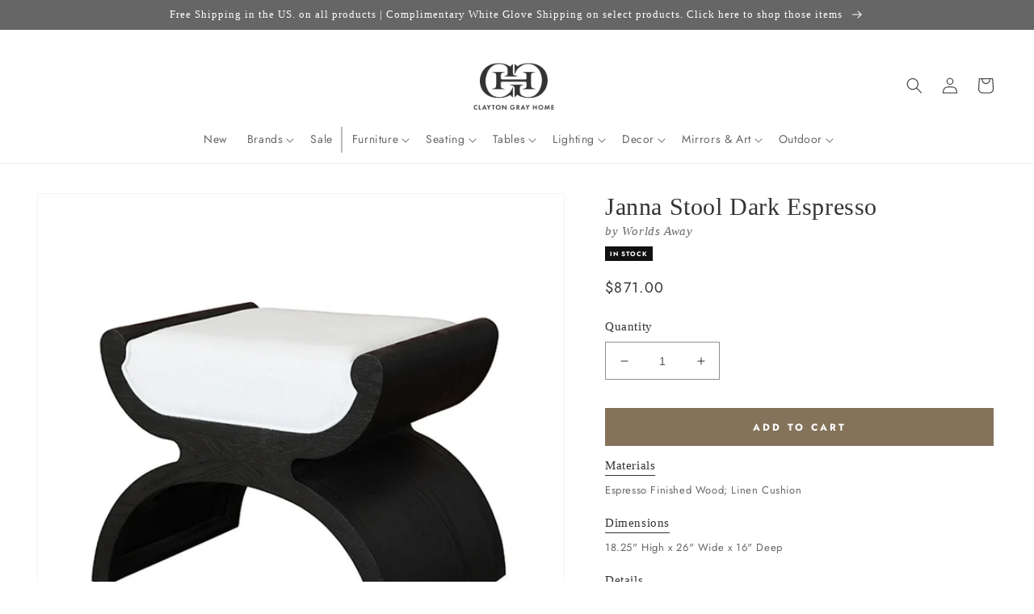

--- FILE ---
content_type: text/html; charset=utf-8
request_url: https://claytongrayhome.com/products/worlds-away-janna-stool-espresso
body_size: 56237
content:
<!doctype html>
<html class="no-js" lang="en">
  <head>
    <meta charset="utf-8">
    <meta http-equiv="X-UA-Compatible" content="IE=edge">
    <meta name="viewport" content="width=device-width,initial-scale=1">
    <meta name="theme-color" content="">
    <link rel="canonical" href="https://claytongrayhome.com/products/worlds-away-janna-stool-espresso">
    <link rel="preconnect" href="https://cdn.shopify.com" crossorigin><link rel="icon" type="image/png" href="//claytongrayhome.com/cdn/shop/files/CGH-Favicon.png?crop=center&height=32&v=1723656640&width=32"><link rel="preconnect" href="https://fonts.shopifycdn.com" crossorigin><title>
      Worlds Away Janna Stool Dark Espresso
 &ndash; CLAYTON GRAY HOME</title>

    
      <meta name="description" content="With sweeping curves and sculptural shape, the Asian-inspired Janna Stool in Dark Espresso from Worlds Away is a true conversation piece. With a contrasting dark espresso finish and white linen cushion, this stool adds a punch of personality to any room.   *Wood has natural variations and may differ slightly between pa">
    

    

<meta property="og:site_name" content="CLAYTON GRAY HOME">
<meta property="og:url" content="https://claytongrayhome.com/products/worlds-away-janna-stool-espresso">
<meta property="og:title" content="Worlds Away Janna Stool Dark Espresso">
<meta property="og:type" content="product">
<meta property="og:description" content="With sweeping curves and sculptural shape, the Asian-inspired Janna Stool in Dark Espresso from Worlds Away is a true conversation piece. With a contrasting dark espresso finish and white linen cushion, this stool adds a punch of personality to any room.   *Wood has natural variations and may differ slightly between pa"><meta property="og:image" content="http://claytongrayhome.com/cdn/shop/products/worlds-away-janna-stool-angle.jpg?v=1630252367">
  <meta property="og:image:secure_url" content="https://claytongrayhome.com/cdn/shop/products/worlds-away-janna-stool-angle.jpg?v=1630252367">
  <meta property="og:image:width" content="1280">
  <meta property="og:image:height" content="1280"><meta property="og:price:amount" content="871.00">
  <meta property="og:price:currency" content="USD"><meta name="twitter:card" content="summary_large_image">
<meta name="twitter:title" content="Worlds Away Janna Stool Dark Espresso">
<meta name="twitter:description" content="With sweeping curves and sculptural shape, the Asian-inspired Janna Stool in Dark Espresso from Worlds Away is a true conversation piece. With a contrasting dark espresso finish and white linen cushion, this stool adds a punch of personality to any room.   *Wood has natural variations and may differ slightly between pa">

    <script src="//claytongrayhome.com/cdn/shop/t/222/assets/global.js?v=108097256934444326411699557852" defer="defer"></script>
    
    <script>
// Declare boostSDAddiotnalThemeConfig variable
var boostSDAddiotnalThemeConfig = {
  custom: {
     customer_tags: null
  }
};
</script>
    <script>
  const boostSDAssetFileURL = "\/\/claytongrayhome.com\/cdn\/shop\/t\/222\/assets\/boost_sd_assets_file_url.gif?66949";
  window.boostSDAssetFileURL = boostSDAssetFileURL;

  if (window.boostSDAppConfig) {
    window.boostSDAppConfig.generalSettings.custom_js_asset_url = "//claytongrayhome.com/cdn/shop/t/222/assets/boost-sd-custom.js?v=20454811980289217801766975187";
    window.boostSDAppConfig.generalSettings.custom_css_asset_url = "//claytongrayhome.com/cdn/shop/t/222/assets/boost-sd-custom.css?v=72809539502277619291727673744";
  }

  
</script>

    
    <script>window.performance && window.performance.mark && window.performance.mark('shopify.content_for_header.start');</script><meta name="google-site-verification" content="2nB7g5OnWxi11pr2MdiuMcsorExCoAUagetqgu0qJcc">
<meta name="facebook-domain-verification" content="tj3yle4o3hnn780or0koglvzdebwz3">
<meta id="shopify-digital-wallet" name="shopify-digital-wallet" content="/19182419/digital_wallets/dialog">
<meta name="shopify-checkout-api-token" content="1f55acaaf969b0de0de1938156624194">
<link rel="alternate" type="application/json+oembed" href="https://claytongrayhome.com/products/worlds-away-janna-stool-espresso.oembed">
<script async="async" src="/checkouts/internal/preloads.js?locale=en-US"></script>
<link rel="preconnect" href="https://shop.app" crossorigin="anonymous">
<script async="async" src="https://shop.app/checkouts/internal/preloads.js?locale=en-US&shop_id=19182419" crossorigin="anonymous"></script>
<script id="apple-pay-shop-capabilities" type="application/json">{"shopId":19182419,"countryCode":"US","currencyCode":"USD","merchantCapabilities":["supports3DS"],"merchantId":"gid:\/\/shopify\/Shop\/19182419","merchantName":"CLAYTON GRAY HOME","requiredBillingContactFields":["postalAddress","email","phone"],"requiredShippingContactFields":["postalAddress","email","phone"],"shippingType":"shipping","supportedNetworks":["visa","masterCard","amex","discover","elo","jcb"],"total":{"type":"pending","label":"CLAYTON GRAY HOME","amount":"1.00"},"shopifyPaymentsEnabled":true,"supportsSubscriptions":true}</script>
<script id="shopify-features" type="application/json">{"accessToken":"1f55acaaf969b0de0de1938156624194","betas":["rich-media-storefront-analytics"],"domain":"claytongrayhome.com","predictiveSearch":true,"shopId":19182419,"locale":"en"}</script>
<script>var Shopify = Shopify || {};
Shopify.shop = "clayton-gray-home.myshopify.com";
Shopify.locale = "en";
Shopify.currency = {"active":"USD","rate":"1.0"};
Shopify.country = "US";
Shopify.theme = {"name":"LIVE \/ Revised UX \/ September 2023","id":125309026352,"schema_name":"Dawn","schema_version":"7.0.1","theme_store_id":887,"role":"main"};
Shopify.theme.handle = "null";
Shopify.theme.style = {"id":null,"handle":null};
Shopify.cdnHost = "claytongrayhome.com/cdn";
Shopify.routes = Shopify.routes || {};
Shopify.routes.root = "/";</script>
<script type="module">!function(o){(o.Shopify=o.Shopify||{}).modules=!0}(window);</script>
<script>!function(o){function n(){var o=[];function n(){o.push(Array.prototype.slice.apply(arguments))}return n.q=o,n}var t=o.Shopify=o.Shopify||{};t.loadFeatures=n(),t.autoloadFeatures=n()}(window);</script>
<script>
  window.ShopifyPay = window.ShopifyPay || {};
  window.ShopifyPay.apiHost = "shop.app\/pay";
  window.ShopifyPay.redirectState = null;
</script>
<script id="shop-js-analytics" type="application/json">{"pageType":"product"}</script>
<script defer="defer" async type="module" src="//claytongrayhome.com/cdn/shopifycloud/shop-js/modules/v2/client.init-shop-cart-sync_DlSlHazZ.en.esm.js"></script>
<script defer="defer" async type="module" src="//claytongrayhome.com/cdn/shopifycloud/shop-js/modules/v2/chunk.common_D16XZWos.esm.js"></script>
<script type="module">
  await import("//claytongrayhome.com/cdn/shopifycloud/shop-js/modules/v2/client.init-shop-cart-sync_DlSlHazZ.en.esm.js");
await import("//claytongrayhome.com/cdn/shopifycloud/shop-js/modules/v2/chunk.common_D16XZWos.esm.js");

  window.Shopify.SignInWithShop?.initShopCartSync?.({"fedCMEnabled":true,"windoidEnabled":true});

</script>
<script>
  window.Shopify = window.Shopify || {};
  if (!window.Shopify.featureAssets) window.Shopify.featureAssets = {};
  window.Shopify.featureAssets['shop-js'] = {"shop-cart-sync":["modules/v2/client.shop-cart-sync_DKWYiEUO.en.esm.js","modules/v2/chunk.common_D16XZWos.esm.js"],"init-fed-cm":["modules/v2/client.init-fed-cm_vfPMjZAC.en.esm.js","modules/v2/chunk.common_D16XZWos.esm.js"],"init-shop-email-lookup-coordinator":["modules/v2/client.init-shop-email-lookup-coordinator_CR38P6MB.en.esm.js","modules/v2/chunk.common_D16XZWos.esm.js"],"init-shop-cart-sync":["modules/v2/client.init-shop-cart-sync_DlSlHazZ.en.esm.js","modules/v2/chunk.common_D16XZWos.esm.js"],"shop-cash-offers":["modules/v2/client.shop-cash-offers_CJw4IQ6B.en.esm.js","modules/v2/chunk.common_D16XZWos.esm.js","modules/v2/chunk.modal_UwFWkumu.esm.js"],"shop-toast-manager":["modules/v2/client.shop-toast-manager_BY778Uv6.en.esm.js","modules/v2/chunk.common_D16XZWos.esm.js"],"init-windoid":["modules/v2/client.init-windoid_DVhZdEm3.en.esm.js","modules/v2/chunk.common_D16XZWos.esm.js"],"shop-button":["modules/v2/client.shop-button_D2ZzKUPa.en.esm.js","modules/v2/chunk.common_D16XZWos.esm.js"],"avatar":["modules/v2/client.avatar_BTnouDA3.en.esm.js"],"init-customer-accounts-sign-up":["modules/v2/client.init-customer-accounts-sign-up_CQZUmjGN.en.esm.js","modules/v2/client.shop-login-button_Cu5K-F7X.en.esm.js","modules/v2/chunk.common_D16XZWos.esm.js","modules/v2/chunk.modal_UwFWkumu.esm.js"],"pay-button":["modules/v2/client.pay-button_CcBqbGU7.en.esm.js","modules/v2/chunk.common_D16XZWos.esm.js"],"init-shop-for-new-customer-accounts":["modules/v2/client.init-shop-for-new-customer-accounts_B5DR5JTE.en.esm.js","modules/v2/client.shop-login-button_Cu5K-F7X.en.esm.js","modules/v2/chunk.common_D16XZWos.esm.js","modules/v2/chunk.modal_UwFWkumu.esm.js"],"shop-login-button":["modules/v2/client.shop-login-button_Cu5K-F7X.en.esm.js","modules/v2/chunk.common_D16XZWos.esm.js","modules/v2/chunk.modal_UwFWkumu.esm.js"],"shop-follow-button":["modules/v2/client.shop-follow-button_BX8Slf17.en.esm.js","modules/v2/chunk.common_D16XZWos.esm.js","modules/v2/chunk.modal_UwFWkumu.esm.js"],"init-customer-accounts":["modules/v2/client.init-customer-accounts_DjKkmQ2w.en.esm.js","modules/v2/client.shop-login-button_Cu5K-F7X.en.esm.js","modules/v2/chunk.common_D16XZWos.esm.js","modules/v2/chunk.modal_UwFWkumu.esm.js"],"lead-capture":["modules/v2/client.lead-capture_ChWCg7nV.en.esm.js","modules/v2/chunk.common_D16XZWos.esm.js","modules/v2/chunk.modal_UwFWkumu.esm.js"],"checkout-modal":["modules/v2/client.checkout-modal_DPnpVyv-.en.esm.js","modules/v2/chunk.common_D16XZWos.esm.js","modules/v2/chunk.modal_UwFWkumu.esm.js"],"shop-login":["modules/v2/client.shop-login_leRXJtcZ.en.esm.js","modules/v2/chunk.common_D16XZWos.esm.js","modules/v2/chunk.modal_UwFWkumu.esm.js"],"payment-terms":["modules/v2/client.payment-terms_Bp9K0NXD.en.esm.js","modules/v2/chunk.common_D16XZWos.esm.js","modules/v2/chunk.modal_UwFWkumu.esm.js"]};
</script>
<script>(function() {
  var isLoaded = false;
  function asyncLoad() {
    if (isLoaded) return;
    isLoaded = true;
    var urls = ["https:\/\/motivate.shopapps.site\/motivator.php?shop=clayton-gray-home.myshopify.com","https:\/\/d23dclunsivw3h.cloudfront.net\/redirect-app.js?shop=clayton-gray-home.myshopify.com","\/\/shopify.privy.com\/widget.js?shop=clayton-gray-home.myshopify.com","https:\/\/hotjar.dualsidedapp.com\/script.js?shop=clayton-gray-home.myshopify.com","https:\/\/storage.nfcube.com\/instafeed-e6ad0516c86448278adef050bfc44e1a.js?shop=clayton-gray-home.myshopify.com"];
    for (var i = 0; i < urls.length; i++) {
      var s = document.createElement('script');
      s.type = 'text/javascript';
      s.async = true;
      s.src = urls[i];
      var x = document.getElementsByTagName('script')[0];
      x.parentNode.insertBefore(s, x);
    }
  };
  if(window.attachEvent) {
    window.attachEvent('onload', asyncLoad);
  } else {
    window.addEventListener('load', asyncLoad, false);
  }
})();</script>
<script id="__st">var __st={"a":19182419,"offset":-18000,"reqid":"70798222-6280-4ae5-9b99-121c6e2427e4-1768590505","pageurl":"claytongrayhome.com\/products\/worlds-away-janna-stool-espresso","u":"77ff3f441aab","p":"product","rtyp":"product","rid":6683303149616};</script>
<script>window.ShopifyPaypalV4VisibilityTracking = true;</script>
<script id="captcha-bootstrap">!function(){'use strict';const t='contact',e='account',n='new_comment',o=[[t,t],['blogs',n],['comments',n],[t,'customer']],c=[[e,'customer_login'],[e,'guest_login'],[e,'recover_customer_password'],[e,'create_customer']],r=t=>t.map((([t,e])=>`form[action*='/${t}']:not([data-nocaptcha='true']) input[name='form_type'][value='${e}']`)).join(','),a=t=>()=>t?[...document.querySelectorAll(t)].map((t=>t.form)):[];function s(){const t=[...o],e=r(t);return a(e)}const i='password',u='form_key',d=['recaptcha-v3-token','g-recaptcha-response','h-captcha-response',i],f=()=>{try{return window.sessionStorage}catch{return}},m='__shopify_v',_=t=>t.elements[u];function p(t,e,n=!1){try{const o=window.sessionStorage,c=JSON.parse(o.getItem(e)),{data:r}=function(t){const{data:e,action:n}=t;return t[m]||n?{data:e,action:n}:{data:t,action:n}}(c);for(const[e,n]of Object.entries(r))t.elements[e]&&(t.elements[e].value=n);n&&o.removeItem(e)}catch(o){console.error('form repopulation failed',{error:o})}}const l='form_type',E='cptcha';function T(t){t.dataset[E]=!0}const w=window,h=w.document,L='Shopify',v='ce_forms',y='captcha';let A=!1;((t,e)=>{const n=(g='f06e6c50-85a8-45c8-87d0-21a2b65856fe',I='https://cdn.shopify.com/shopifycloud/storefront-forms-hcaptcha/ce_storefront_forms_captcha_hcaptcha.v1.5.2.iife.js',D={infoText:'Protected by hCaptcha',privacyText:'Privacy',termsText:'Terms'},(t,e,n)=>{const o=w[L][v],c=o.bindForm;if(c)return c(t,g,e,D).then(n);var r;o.q.push([[t,g,e,D],n]),r=I,A||(h.body.append(Object.assign(h.createElement('script'),{id:'captcha-provider',async:!0,src:r})),A=!0)});var g,I,D;w[L]=w[L]||{},w[L][v]=w[L][v]||{},w[L][v].q=[],w[L][y]=w[L][y]||{},w[L][y].protect=function(t,e){n(t,void 0,e),T(t)},Object.freeze(w[L][y]),function(t,e,n,w,h,L){const[v,y,A,g]=function(t,e,n){const i=e?o:[],u=t?c:[],d=[...i,...u],f=r(d),m=r(i),_=r(d.filter((([t,e])=>n.includes(e))));return[a(f),a(m),a(_),s()]}(w,h,L),I=t=>{const e=t.target;return e instanceof HTMLFormElement?e:e&&e.form},D=t=>v().includes(t);t.addEventListener('submit',(t=>{const e=I(t);if(!e)return;const n=D(e)&&!e.dataset.hcaptchaBound&&!e.dataset.recaptchaBound,o=_(e),c=g().includes(e)&&(!o||!o.value);(n||c)&&t.preventDefault(),c&&!n&&(function(t){try{if(!f())return;!function(t){const e=f();if(!e)return;const n=_(t);if(!n)return;const o=n.value;o&&e.removeItem(o)}(t);const e=Array.from(Array(32),(()=>Math.random().toString(36)[2])).join('');!function(t,e){_(t)||t.append(Object.assign(document.createElement('input'),{type:'hidden',name:u})),t.elements[u].value=e}(t,e),function(t,e){const n=f();if(!n)return;const o=[...t.querySelectorAll(`input[type='${i}']`)].map((({name:t})=>t)),c=[...d,...o],r={};for(const[a,s]of new FormData(t).entries())c.includes(a)||(r[a]=s);n.setItem(e,JSON.stringify({[m]:1,action:t.action,data:r}))}(t,e)}catch(e){console.error('failed to persist form',e)}}(e),e.submit())}));const S=(t,e)=>{t&&!t.dataset[E]&&(n(t,e.some((e=>e===t))),T(t))};for(const o of['focusin','change'])t.addEventListener(o,(t=>{const e=I(t);D(e)&&S(e,y())}));const B=e.get('form_key'),M=e.get(l),P=B&&M;t.addEventListener('DOMContentLoaded',(()=>{const t=y();if(P)for(const e of t)e.elements[l].value===M&&p(e,B);[...new Set([...A(),...v().filter((t=>'true'===t.dataset.shopifyCaptcha))])].forEach((e=>S(e,t)))}))}(h,new URLSearchParams(w.location.search),n,t,e,['guest_login'])})(!0,!0)}();</script>
<script integrity="sha256-4kQ18oKyAcykRKYeNunJcIwy7WH5gtpwJnB7kiuLZ1E=" data-source-attribution="shopify.loadfeatures" defer="defer" src="//claytongrayhome.com/cdn/shopifycloud/storefront/assets/storefront/load_feature-a0a9edcb.js" crossorigin="anonymous"></script>
<script crossorigin="anonymous" defer="defer" src="//claytongrayhome.com/cdn/shopifycloud/storefront/assets/shopify_pay/storefront-65b4c6d7.js?v=20250812"></script>
<script data-source-attribution="shopify.dynamic_checkout.dynamic.init">var Shopify=Shopify||{};Shopify.PaymentButton=Shopify.PaymentButton||{isStorefrontPortableWallets:!0,init:function(){window.Shopify.PaymentButton.init=function(){};var t=document.createElement("script");t.src="https://claytongrayhome.com/cdn/shopifycloud/portable-wallets/latest/portable-wallets.en.js",t.type="module",document.head.appendChild(t)}};
</script>
<script data-source-attribution="shopify.dynamic_checkout.buyer_consent">
  function portableWalletsHideBuyerConsent(e){var t=document.getElementById("shopify-buyer-consent"),n=document.getElementById("shopify-subscription-policy-button");t&&n&&(t.classList.add("hidden"),t.setAttribute("aria-hidden","true"),n.removeEventListener("click",e))}function portableWalletsShowBuyerConsent(e){var t=document.getElementById("shopify-buyer-consent"),n=document.getElementById("shopify-subscription-policy-button");t&&n&&(t.classList.remove("hidden"),t.removeAttribute("aria-hidden"),n.addEventListener("click",e))}window.Shopify?.PaymentButton&&(window.Shopify.PaymentButton.hideBuyerConsent=portableWalletsHideBuyerConsent,window.Shopify.PaymentButton.showBuyerConsent=portableWalletsShowBuyerConsent);
</script>
<script data-source-attribution="shopify.dynamic_checkout.cart.bootstrap">document.addEventListener("DOMContentLoaded",(function(){function t(){return document.querySelector("shopify-accelerated-checkout-cart, shopify-accelerated-checkout")}if(t())Shopify.PaymentButton.init();else{new MutationObserver((function(e,n){t()&&(Shopify.PaymentButton.init(),n.disconnect())})).observe(document.body,{childList:!0,subtree:!0})}}));
</script>
<link id="shopify-accelerated-checkout-styles" rel="stylesheet" media="screen" href="https://claytongrayhome.com/cdn/shopifycloud/portable-wallets/latest/accelerated-checkout-backwards-compat.css" crossorigin="anonymous">
<style id="shopify-accelerated-checkout-cart">
        #shopify-buyer-consent {
  margin-top: 1em;
  display: inline-block;
  width: 100%;
}

#shopify-buyer-consent.hidden {
  display: none;
}

#shopify-subscription-policy-button {
  background: none;
  border: none;
  padding: 0;
  text-decoration: underline;
  font-size: inherit;
  cursor: pointer;
}

#shopify-subscription-policy-button::before {
  box-shadow: none;
}

      </style>
<script id="sections-script" data-sections="header,footer" defer="defer" src="//claytongrayhome.com/cdn/shop/t/222/compiled_assets/scripts.js?66949"></script>
<script>window.performance && window.performance.mark && window.performance.mark('shopify.content_for_header.end');</script>


    <style data-shopify>
      @font-face {
  font-family: Jost;
  font-weight: 400;
  font-style: normal;
  font-display: swap;
  src: url("//claytongrayhome.com/cdn/fonts/jost/jost_n4.d47a1b6347ce4a4c9f437608011273009d91f2b7.woff2") format("woff2"),
       url("//claytongrayhome.com/cdn/fonts/jost/jost_n4.791c46290e672b3f85c3d1c651ef2efa3819eadd.woff") format("woff");
}

      @font-face {
  font-family: Jost;
  font-weight: 700;
  font-style: normal;
  font-display: swap;
  src: url("//claytongrayhome.com/cdn/fonts/jost/jost_n7.921dc18c13fa0b0c94c5e2517ffe06139c3615a3.woff2") format("woff2"),
       url("//claytongrayhome.com/cdn/fonts/jost/jost_n7.cbfc16c98c1e195f46c536e775e4e959c5f2f22b.woff") format("woff");
}

      @font-face {
  font-family: Jost;
  font-weight: 400;
  font-style: italic;
  font-display: swap;
  src: url("//claytongrayhome.com/cdn/fonts/jost/jost_i4.b690098389649750ada222b9763d55796c5283a5.woff2") format("woff2"),
       url("//claytongrayhome.com/cdn/fonts/jost/jost_i4.fd766415a47e50b9e391ae7ec04e2ae25e7e28b0.woff") format("woff");
}

      @font-face {
  font-family: Jost;
  font-weight: 700;
  font-style: italic;
  font-display: swap;
  src: url("//claytongrayhome.com/cdn/fonts/jost/jost_i7.d8201b854e41e19d7ed9b1a31fe4fe71deea6d3f.woff2") format("woff2"),
       url("//claytongrayhome.com/cdn/fonts/jost/jost_i7.eae515c34e26b6c853efddc3fc0c552e0de63757.woff") format("woff");
}

      

      :root {
        --font-body-family: Jost, sans-serif;
        --font-body-style: normal;
        --font-body-weight: 400;
        --font-body-weight-bold: 700;

        --font-heading-family: Garamond, Baskerville, Caslon, serif;
        --font-heading-style: normal;
        --font-heading-weight: 400;

        --font-body-scale: 1.0;
        --font-heading-scale: 1.0;

        --color-base-text: 51, 51, 51;
        --color-shadow: 51, 51, 51;
        --color-base-background-1: 255, 255, 255;
        --color-base-background-2: 243, 243, 243;
        --color-base-solid-button-labels: 255, 255, 255;
        --color-base-outline-button-labels: 51, 51, 51;
        --color-base-accent-1: 132, 115, 90;
        --color-base-accent-2: 102, 102, 102;
        --payment-terms-background-color: #ffffff;

        --gradient-base-background-1: #ffffff;
        --gradient-base-background-2: #f3f3f3;
        --gradient-base-accent-1: #84735a;
        --gradient-base-accent-2: #666666;

        --media-padding: px;
        --media-border-opacity: 0.05;
        --media-border-width: 1px;
        --media-radius: 0px;
        --media-shadow-opacity: 0.0;
        --media-shadow-horizontal-offset: 0px;
        --media-shadow-vertical-offset: 0px;
        --media-shadow-blur-radius: 5px;
        --media-shadow-visible: 0;

        --page-width: 160rem;
        --page-width-margin: 0rem;

        --product-card-image-padding: 0.0rem;
        --product-card-corner-radius: 0.0rem;
        --product-card-text-alignment: left;
        --product-card-border-width: 0.0rem;
        --product-card-border-opacity: 0.1;
        --product-card-shadow-opacity: 0.0;
        --product-card-shadow-visible: 0;
        --product-card-shadow-horizontal-offset: 0.0rem;
        --product-card-shadow-vertical-offset: 0.4rem;
        --product-card-shadow-blur-radius: 0.5rem;

        --collection-card-image-padding: 0.0rem;
        --collection-card-corner-radius: 0.0rem;
        --collection-card-text-alignment: left;
        --collection-card-border-width: 0.0rem;
        --collection-card-border-opacity: 0.1;
        --collection-card-shadow-opacity: 0.0;
        --collection-card-shadow-visible: 0;
        --collection-card-shadow-horizontal-offset: 0.0rem;
        --collection-card-shadow-vertical-offset: 0.4rem;
        --collection-card-shadow-blur-radius: 0.5rem;

        --blog-card-image-padding: 0.0rem;
        --blog-card-corner-radius: 0.0rem;
        --blog-card-text-alignment: left;
        --blog-card-border-width: 0.0rem;
        --blog-card-border-opacity: 0.1;
        --blog-card-shadow-opacity: 0.0;
        --blog-card-shadow-visible: 0;
        --blog-card-shadow-horizontal-offset: 0.0rem;
        --blog-card-shadow-vertical-offset: 0.4rem;
        --blog-card-shadow-blur-radius: 0.5rem;

        --badge-corner-radius: 4.0rem;

        --popup-border-width: 1px;
        --popup-border-opacity: 0.1;
        --popup-corner-radius: 0px;
        --popup-shadow-opacity: 0.0;
        --popup-shadow-horizontal-offset: 0px;
        --popup-shadow-vertical-offset: 4px;
        --popup-shadow-blur-radius: 5px;

        --drawer-border-width: 1px;
        --drawer-border-opacity: 0.1;
        --drawer-shadow-opacity: 0.0;
        --drawer-shadow-horizontal-offset: 0px;
        --drawer-shadow-vertical-offset: 4px;
        --drawer-shadow-blur-radius: 5px;

        --spacing-sections-desktop: 0px;
        --spacing-sections-mobile: 0px;

        --grid-desktop-vertical-spacing: 8px;
        --grid-desktop-horizontal-spacing: 8px;
        --grid-mobile-vertical-spacing: 4px;
        --grid-mobile-horizontal-spacing: 4px;

        --text-boxes-border-opacity: 0.0;
        --text-boxes-border-width: 0px;
        --text-boxes-radius: 0px;
        --text-boxes-shadow-opacity: 0.0;
        --text-boxes-shadow-visible: 0;
        --text-boxes-shadow-horizontal-offset: 0px;
        --text-boxes-shadow-vertical-offset: 4px;
        --text-boxes-shadow-blur-radius: 5px;

        --buttons-radius: 0px;
        --buttons-radius-outset: 0px;
        --buttons-border-width: 1px;
        --buttons-border-opacity: 1.0;
        --buttons-shadow-opacity: 0.0;
        --buttons-shadow-visible: 0;
        --buttons-shadow-horizontal-offset: 0px;
        --buttons-shadow-vertical-offset: 4px;
        --buttons-shadow-blur-radius: 5px;
        --buttons-border-offset: 0px;

        --inputs-radius: 0px;
        --inputs-border-width: 1px;
        --inputs-border-opacity: 0.55;
        --inputs-shadow-opacity: 0.0;
        --inputs-shadow-horizontal-offset: 0px;
        --inputs-margin-offset: 0px;
        --inputs-shadow-vertical-offset: 4px;
        --inputs-shadow-blur-radius: 5px;
        --inputs-radius-outset: 0px;

        --variant-pills-radius: 40px;
        --variant-pills-border-width: 1px;
        --variant-pills-border-opacity: 0.55;
        --variant-pills-shadow-opacity: 0.0;
        --variant-pills-shadow-horizontal-offset: 0px;
        --variant-pills-shadow-vertical-offset: 4px;
        --variant-pills-shadow-blur-radius: 5px;
      }

      *,
      *::before,
      *::after {
        box-sizing: inherit;
      }

      html {
        box-sizing: border-box;
        font-size: calc(var(--font-body-scale) * 62.5%);
        height: 100%;
      }

      body {
        display: grid;
        grid-template-rows: auto auto 1fr auto;
        grid-template-columns: 100%;
        min-height: 100%;
        margin: 0;
        font-size: 1.5rem;
        letter-spacing: 0.06rem;
        line-height: calc(1 + 0.8 / var(--font-body-scale));
        font-family: var(--font-body-family);
        font-style: var(--font-body-style);
        font-weight: var(--font-body-weight);
      }

      @media screen and (min-width: 750px) {
        body {
          font-size: 1.6rem;
        }
      }
    </style>

    <link href="//claytongrayhome.com/cdn/shop/t/222/assets/base.css?v=133380363134389727021699980276" rel="stylesheet" type="text/css" media="all" />
<link rel="preload" as="font" href="//claytongrayhome.com/cdn/fonts/jost/jost_n4.d47a1b6347ce4a4c9f437608011273009d91f2b7.woff2" type="font/woff2" crossorigin><link rel="stylesheet" href="//claytongrayhome.com/cdn/shop/t/222/assets/component-predictive-search.css?v=83512081251802922551691416602" media="print" onload="this.media='all'"><script>document.documentElement.className = document.documentElement.className.replace('no-js', 'js');
    if (Shopify.designMode) {
      document.documentElement.classList.add('shopify-design-mode');
    }
    </script>
  
 <!--begin-boost-pfs-filter-css-->
   
 <!--end-boost-pfs-filter-css-->

 

 <!--begin-boost-pfs-filter-css-->
   
 <!--end-boost-pfs-filter-css-->
    <script
  async type="text/javascript"
  src="//static.klaviyo.com/onsite/js/klaviyo.js?company_id=JsMBG8"
></script>
<!-- BEGIN app block: shopify://apps/klaviyo-email-marketing-sms/blocks/klaviyo-onsite-embed/2632fe16-c075-4321-a88b-50b567f42507 -->












  <script async src="https://static.klaviyo.com/onsite/js/JsMBG8/klaviyo.js?company_id=JsMBG8"></script>
  <script>!function(){if(!window.klaviyo){window._klOnsite=window._klOnsite||[];try{window.klaviyo=new Proxy({},{get:function(n,i){return"push"===i?function(){var n;(n=window._klOnsite).push.apply(n,arguments)}:function(){for(var n=arguments.length,o=new Array(n),w=0;w<n;w++)o[w]=arguments[w];var t="function"==typeof o[o.length-1]?o.pop():void 0,e=new Promise((function(n){window._klOnsite.push([i].concat(o,[function(i){t&&t(i),n(i)}]))}));return e}}})}catch(n){window.klaviyo=window.klaviyo||[],window.klaviyo.push=function(){var n;(n=window._klOnsite).push.apply(n,arguments)}}}}();</script>

  
    <script id="viewed_product">
      if (item == null) {
        var _learnq = _learnq || [];

        var MetafieldReviews = null
        var MetafieldYotpoRating = null
        var MetafieldYotpoCount = null
        var MetafieldLooxRating = null
        var MetafieldLooxCount = null
        var okendoProduct = null
        var okendoProductReviewCount = null
        var okendoProductReviewAverageValue = null
        try {
          // The following fields are used for Customer Hub recently viewed in order to add reviews.
          // This information is not part of __kla_viewed. Instead, it is part of __kla_viewed_reviewed_items
          MetafieldReviews = {};
          MetafieldYotpoRating = null
          MetafieldYotpoCount = null
          MetafieldLooxRating = null
          MetafieldLooxCount = null

          okendoProduct = null
          // If the okendo metafield is not legacy, it will error, which then requires the new json formatted data
          if (okendoProduct && 'error' in okendoProduct) {
            okendoProduct = null
          }
          okendoProductReviewCount = okendoProduct ? okendoProduct.reviewCount : null
          okendoProductReviewAverageValue = okendoProduct ? okendoProduct.reviewAverageValue : null
        } catch (error) {
          console.error('Error in Klaviyo onsite reviews tracking:', error);
        }

        var item = {
          Name: "Janna Stool Dark Espresso",
          ProductID: 6683303149616,
          Categories: ["Accent Tables","All Products","All Seating","Guest Room","In Stock","In-Stock Worlds Away","Living Room","New Arrivals","Seating","Specialty Pricing","Stools \u0026 Accent Tables","The Black Friday Event - 20% Off","The Labor Day Event","TRADE","Welcome15","Worlds Away"],
          ImageURL: "https://claytongrayhome.com/cdn/shop/products/worlds-away-janna-stool-angle_grande.jpg?v=1630252367",
          URL: "https://claytongrayhome.com/products/worlds-away-janna-stool-espresso",
          Brand: "Worlds Away",
          Price: "$871.00",
          Value: "871.00",
          CompareAtPrice: "$0.00"
        };
        _learnq.push(['track', 'Viewed Product', item]);
        _learnq.push(['trackViewedItem', {
          Title: item.Name,
          ItemId: item.ProductID,
          Categories: item.Categories,
          ImageUrl: item.ImageURL,
          Url: item.URL,
          Metadata: {
            Brand: item.Brand,
            Price: item.Price,
            Value: item.Value,
            CompareAtPrice: item.CompareAtPrice
          },
          metafields:{
            reviews: MetafieldReviews,
            yotpo:{
              rating: MetafieldYotpoRating,
              count: MetafieldYotpoCount,
            },
            loox:{
              rating: MetafieldLooxRating,
              count: MetafieldLooxCount,
            },
            okendo: {
              rating: okendoProductReviewAverageValue,
              count: okendoProductReviewCount,
            }
          }
        }]);
      }
    </script>
  




  <script>
    window.klaviyoReviewsProductDesignMode = false
  </script>







<!-- END app block --><link href="https://monorail-edge.shopifysvc.com" rel="dns-prefetch">
<script>(function(){if ("sendBeacon" in navigator && "performance" in window) {try {var session_token_from_headers = performance.getEntriesByType('navigation')[0].serverTiming.find(x => x.name == '_s').description;} catch {var session_token_from_headers = undefined;}var session_cookie_matches = document.cookie.match(/_shopify_s=([^;]*)/);var session_token_from_cookie = session_cookie_matches && session_cookie_matches.length === 2 ? session_cookie_matches[1] : "";var session_token = session_token_from_headers || session_token_from_cookie || "";function handle_abandonment_event(e) {var entries = performance.getEntries().filter(function(entry) {return /monorail-edge.shopifysvc.com/.test(entry.name);});if (!window.abandonment_tracked && entries.length === 0) {window.abandonment_tracked = true;var currentMs = Date.now();var navigation_start = performance.timing.navigationStart;var payload = {shop_id: 19182419,url: window.location.href,navigation_start,duration: currentMs - navigation_start,session_token,page_type: "product"};window.navigator.sendBeacon("https://monorail-edge.shopifysvc.com/v1/produce", JSON.stringify({schema_id: "online_store_buyer_site_abandonment/1.1",payload: payload,metadata: {event_created_at_ms: currentMs,event_sent_at_ms: currentMs}}));}}window.addEventListener('pagehide', handle_abandonment_event);}}());</script>
<script id="web-pixels-manager-setup">(function e(e,d,r,n,o){if(void 0===o&&(o={}),!Boolean(null===(a=null===(i=window.Shopify)||void 0===i?void 0:i.analytics)||void 0===a?void 0:a.replayQueue)){var i,a;window.Shopify=window.Shopify||{};var t=window.Shopify;t.analytics=t.analytics||{};var s=t.analytics;s.replayQueue=[],s.publish=function(e,d,r){return s.replayQueue.push([e,d,r]),!0};try{self.performance.mark("wpm:start")}catch(e){}var l=function(){var e={modern:/Edge?\/(1{2}[4-9]|1[2-9]\d|[2-9]\d{2}|\d{4,})\.\d+(\.\d+|)|Firefox\/(1{2}[4-9]|1[2-9]\d|[2-9]\d{2}|\d{4,})\.\d+(\.\d+|)|Chrom(ium|e)\/(9{2}|\d{3,})\.\d+(\.\d+|)|(Maci|X1{2}).+ Version\/(15\.\d+|(1[6-9]|[2-9]\d|\d{3,})\.\d+)([,.]\d+|)( \(\w+\)|)( Mobile\/\w+|) Safari\/|Chrome.+OPR\/(9{2}|\d{3,})\.\d+\.\d+|(CPU[ +]OS|iPhone[ +]OS|CPU[ +]iPhone|CPU IPhone OS|CPU iPad OS)[ +]+(15[._]\d+|(1[6-9]|[2-9]\d|\d{3,})[._]\d+)([._]\d+|)|Android:?[ /-](13[3-9]|1[4-9]\d|[2-9]\d{2}|\d{4,})(\.\d+|)(\.\d+|)|Android.+Firefox\/(13[5-9]|1[4-9]\d|[2-9]\d{2}|\d{4,})\.\d+(\.\d+|)|Android.+Chrom(ium|e)\/(13[3-9]|1[4-9]\d|[2-9]\d{2}|\d{4,})\.\d+(\.\d+|)|SamsungBrowser\/([2-9]\d|\d{3,})\.\d+/,legacy:/Edge?\/(1[6-9]|[2-9]\d|\d{3,})\.\d+(\.\d+|)|Firefox\/(5[4-9]|[6-9]\d|\d{3,})\.\d+(\.\d+|)|Chrom(ium|e)\/(5[1-9]|[6-9]\d|\d{3,})\.\d+(\.\d+|)([\d.]+$|.*Safari\/(?![\d.]+ Edge\/[\d.]+$))|(Maci|X1{2}).+ Version\/(10\.\d+|(1[1-9]|[2-9]\d|\d{3,})\.\d+)([,.]\d+|)( \(\w+\)|)( Mobile\/\w+|) Safari\/|Chrome.+OPR\/(3[89]|[4-9]\d|\d{3,})\.\d+\.\d+|(CPU[ +]OS|iPhone[ +]OS|CPU[ +]iPhone|CPU IPhone OS|CPU iPad OS)[ +]+(10[._]\d+|(1[1-9]|[2-9]\d|\d{3,})[._]\d+)([._]\d+|)|Android:?[ /-](13[3-9]|1[4-9]\d|[2-9]\d{2}|\d{4,})(\.\d+|)(\.\d+|)|Mobile Safari.+OPR\/([89]\d|\d{3,})\.\d+\.\d+|Android.+Firefox\/(13[5-9]|1[4-9]\d|[2-9]\d{2}|\d{4,})\.\d+(\.\d+|)|Android.+Chrom(ium|e)\/(13[3-9]|1[4-9]\d|[2-9]\d{2}|\d{4,})\.\d+(\.\d+|)|Android.+(UC? ?Browser|UCWEB|U3)[ /]?(15\.([5-9]|\d{2,})|(1[6-9]|[2-9]\d|\d{3,})\.\d+)\.\d+|SamsungBrowser\/(5\.\d+|([6-9]|\d{2,})\.\d+)|Android.+MQ{2}Browser\/(14(\.(9|\d{2,})|)|(1[5-9]|[2-9]\d|\d{3,})(\.\d+|))(\.\d+|)|K[Aa][Ii]OS\/(3\.\d+|([4-9]|\d{2,})\.\d+)(\.\d+|)/},d=e.modern,r=e.legacy,n=navigator.userAgent;return n.match(d)?"modern":n.match(r)?"legacy":"unknown"}(),u="modern"===l?"modern":"legacy",c=(null!=n?n:{modern:"",legacy:""})[u],f=function(e){return[e.baseUrl,"/wpm","/b",e.hashVersion,"modern"===e.buildTarget?"m":"l",".js"].join("")}({baseUrl:d,hashVersion:r,buildTarget:u}),m=function(e){var d=e.version,r=e.bundleTarget,n=e.surface,o=e.pageUrl,i=e.monorailEndpoint;return{emit:function(e){var a=e.status,t=e.errorMsg,s=(new Date).getTime(),l=JSON.stringify({metadata:{event_sent_at_ms:s},events:[{schema_id:"web_pixels_manager_load/3.1",payload:{version:d,bundle_target:r,page_url:o,status:a,surface:n,error_msg:t},metadata:{event_created_at_ms:s}}]});if(!i)return console&&console.warn&&console.warn("[Web Pixels Manager] No Monorail endpoint provided, skipping logging."),!1;try{return self.navigator.sendBeacon.bind(self.navigator)(i,l)}catch(e){}var u=new XMLHttpRequest;try{return u.open("POST",i,!0),u.setRequestHeader("Content-Type","text/plain"),u.send(l),!0}catch(e){return console&&console.warn&&console.warn("[Web Pixels Manager] Got an unhandled error while logging to Monorail."),!1}}}}({version:r,bundleTarget:l,surface:e.surface,pageUrl:self.location.href,monorailEndpoint:e.monorailEndpoint});try{o.browserTarget=l,function(e){var d=e.src,r=e.async,n=void 0===r||r,o=e.onload,i=e.onerror,a=e.sri,t=e.scriptDataAttributes,s=void 0===t?{}:t,l=document.createElement("script"),u=document.querySelector("head"),c=document.querySelector("body");if(l.async=n,l.src=d,a&&(l.integrity=a,l.crossOrigin="anonymous"),s)for(var f in s)if(Object.prototype.hasOwnProperty.call(s,f))try{l.dataset[f]=s[f]}catch(e){}if(o&&l.addEventListener("load",o),i&&l.addEventListener("error",i),u)u.appendChild(l);else{if(!c)throw new Error("Did not find a head or body element to append the script");c.appendChild(l)}}({src:f,async:!0,onload:function(){if(!function(){var e,d;return Boolean(null===(d=null===(e=window.Shopify)||void 0===e?void 0:e.analytics)||void 0===d?void 0:d.initialized)}()){var d=window.webPixelsManager.init(e)||void 0;if(d){var r=window.Shopify.analytics;r.replayQueue.forEach((function(e){var r=e[0],n=e[1],o=e[2];d.publishCustomEvent(r,n,o)})),r.replayQueue=[],r.publish=d.publishCustomEvent,r.visitor=d.visitor,r.initialized=!0}}},onerror:function(){return m.emit({status:"failed",errorMsg:"".concat(f," has failed to load")})},sri:function(e){var d=/^sha384-[A-Za-z0-9+/=]+$/;return"string"==typeof e&&d.test(e)}(c)?c:"",scriptDataAttributes:o}),m.emit({status:"loading"})}catch(e){m.emit({status:"failed",errorMsg:(null==e?void 0:e.message)||"Unknown error"})}}})({shopId: 19182419,storefrontBaseUrl: "https://claytongrayhome.com",extensionsBaseUrl: "https://extensions.shopifycdn.com/cdn/shopifycloud/web-pixels-manager",monorailEndpoint: "https://monorail-edge.shopifysvc.com/unstable/produce_batch",surface: "storefront-renderer",enabledBetaFlags: ["2dca8a86"],webPixelsConfigList: [{"id":"1080426544","configuration":"{\"accountID\":\"JsMBG8\",\"webPixelConfig\":\"eyJlbmFibGVBZGRlZFRvQ2FydEV2ZW50cyI6IHRydWV9\"}","eventPayloadVersion":"v1","runtimeContext":"STRICT","scriptVersion":"524f6c1ee37bacdca7657a665bdca589","type":"APP","apiClientId":123074,"privacyPurposes":["ANALYTICS","MARKETING"],"dataSharingAdjustments":{"protectedCustomerApprovalScopes":["read_customer_address","read_customer_email","read_customer_name","read_customer_personal_data","read_customer_phone"]}},{"id":"298418224","configuration":"{\"config\":\"{\\\"google_tag_ids\\\":[\\\"G-FPKKJ3WNSB\\\",\\\"AW-876983675\\\",\\\"GT-NNQ5CXS\\\",\\\"MC-TKZG5RWQD1\\\"],\\\"target_country\\\":\\\"US\\\",\\\"gtag_events\\\":[{\\\"type\\\":\\\"search\\\",\\\"action_label\\\":[\\\"G-FPKKJ3WNSB\\\",\\\"AW-876983675\\\/Cf9BCN2DrZUBEPvqlqID\\\",\\\"AW-876983675\\\"]},{\\\"type\\\":\\\"begin_checkout\\\",\\\"action_label\\\":[\\\"G-FPKKJ3WNSB\\\",\\\"AW-876983675\\\/KhYhCNqDrZUBEPvqlqID\\\",\\\"AW-876983675\\\"]},{\\\"type\\\":\\\"view_item\\\",\\\"action_label\\\":[\\\"G-FPKKJ3WNSB\\\",\\\"AW-876983675\\\/fN-QCNSDrZUBEPvqlqID\\\",\\\"MC-TKZG5RWQD1\\\",\\\"AW-876983675\\\"]},{\\\"type\\\":\\\"purchase\\\",\\\"action_label\\\":[\\\"G-FPKKJ3WNSB\\\",\\\"AW-876983675\\\/ez1LCNGDrZUBEPvqlqID\\\",\\\"MC-TKZG5RWQD1\\\",\\\"AW-876983675\\\"]},{\\\"type\\\":\\\"page_view\\\",\\\"action_label\\\":[\\\"G-FPKKJ3WNSB\\\",\\\"AW-876983675\\\/SiU6CM6DrZUBEPvqlqID\\\",\\\"MC-TKZG5RWQD1\\\",\\\"AW-876983675\\\"]},{\\\"type\\\":\\\"add_payment_info\\\",\\\"action_label\\\":[\\\"G-FPKKJ3WNSB\\\",\\\"AW-876983675\\\/G-yGCOCDrZUBEPvqlqID\\\",\\\"AW-876983675\\\"]},{\\\"type\\\":\\\"add_to_cart\\\",\\\"action_label\\\":[\\\"G-FPKKJ3WNSB\\\",\\\"AW-876983675\\\/1CgeCNeDrZUBEPvqlqID\\\",\\\"AW-876983675\\\"]}],\\\"enable_monitoring_mode\\\":false}\"}","eventPayloadVersion":"v1","runtimeContext":"OPEN","scriptVersion":"b2a88bafab3e21179ed38636efcd8a93","type":"APP","apiClientId":1780363,"privacyPurposes":[],"dataSharingAdjustments":{"protectedCustomerApprovalScopes":["read_customer_address","read_customer_email","read_customer_name","read_customer_personal_data","read_customer_phone"]}},{"id":"115933232","configuration":"{\"pixel_id\":\"157233095002885\",\"pixel_type\":\"facebook_pixel\",\"metaapp_system_user_token\":\"-\"}","eventPayloadVersion":"v1","runtimeContext":"OPEN","scriptVersion":"ca16bc87fe92b6042fbaa3acc2fbdaa6","type":"APP","apiClientId":2329312,"privacyPurposes":["ANALYTICS","MARKETING","SALE_OF_DATA"],"dataSharingAdjustments":{"protectedCustomerApprovalScopes":["read_customer_address","read_customer_email","read_customer_name","read_customer_personal_data","read_customer_phone"]}},{"id":"57212976","configuration":"{\"tagID\":\"2612539607812\"}","eventPayloadVersion":"v1","runtimeContext":"STRICT","scriptVersion":"18031546ee651571ed29edbe71a3550b","type":"APP","apiClientId":3009811,"privacyPurposes":["ANALYTICS","MARKETING","SALE_OF_DATA"],"dataSharingAdjustments":{"protectedCustomerApprovalScopes":["read_customer_address","read_customer_email","read_customer_name","read_customer_personal_data","read_customer_phone"]}},{"id":"shopify-app-pixel","configuration":"{}","eventPayloadVersion":"v1","runtimeContext":"STRICT","scriptVersion":"0450","apiClientId":"shopify-pixel","type":"APP","privacyPurposes":["ANALYTICS","MARKETING"]},{"id":"shopify-custom-pixel","eventPayloadVersion":"v1","runtimeContext":"LAX","scriptVersion":"0450","apiClientId":"shopify-pixel","type":"CUSTOM","privacyPurposes":["ANALYTICS","MARKETING"]}],isMerchantRequest: false,initData: {"shop":{"name":"CLAYTON GRAY HOME","paymentSettings":{"currencyCode":"USD"},"myshopifyDomain":"clayton-gray-home.myshopify.com","countryCode":"US","storefrontUrl":"https:\/\/claytongrayhome.com"},"customer":null,"cart":null,"checkout":null,"productVariants":[{"price":{"amount":871.0,"currencyCode":"USD"},"product":{"title":"Janna Stool Dark Espresso","vendor":"Worlds Away","id":"6683303149616","untranslatedTitle":"Janna Stool Dark Espresso","url":"\/products\/worlds-away-janna-stool-espresso","type":"Stools"},"id":"39687259979824","image":{"src":"\/\/claytongrayhome.com\/cdn\/shop\/products\/worlds-away-janna-stool-angle.jpg?v=1630252367"},"sku":"JANNA ES","title":"Espresso Finished Wood; Linen Cushion \/ 18.25\" High x 26\" Wide x 16\" Deep","untranslatedTitle":"Espresso Finished Wood; Linen Cushion \/ 18.25\" High x 26\" Wide x 16\" Deep"}],"purchasingCompany":null},},"https://claytongrayhome.com/cdn","fcfee988w5aeb613cpc8e4bc33m6693e112",{"modern":"","legacy":""},{"shopId":"19182419","storefrontBaseUrl":"https:\/\/claytongrayhome.com","extensionBaseUrl":"https:\/\/extensions.shopifycdn.com\/cdn\/shopifycloud\/web-pixels-manager","surface":"storefront-renderer","enabledBetaFlags":"[\"2dca8a86\"]","isMerchantRequest":"false","hashVersion":"fcfee988w5aeb613cpc8e4bc33m6693e112","publish":"custom","events":"[[\"page_viewed\",{}],[\"product_viewed\",{\"productVariant\":{\"price\":{\"amount\":871.0,\"currencyCode\":\"USD\"},\"product\":{\"title\":\"Janna Stool Dark Espresso\",\"vendor\":\"Worlds Away\",\"id\":\"6683303149616\",\"untranslatedTitle\":\"Janna Stool Dark Espresso\",\"url\":\"\/products\/worlds-away-janna-stool-espresso\",\"type\":\"Stools\"},\"id\":\"39687259979824\",\"image\":{\"src\":\"\/\/claytongrayhome.com\/cdn\/shop\/products\/worlds-away-janna-stool-angle.jpg?v=1630252367\"},\"sku\":\"JANNA ES\",\"title\":\"Espresso Finished Wood; Linen Cushion \/ 18.25\\\" High x 26\\\" Wide x 16\\\" Deep\",\"untranslatedTitle\":\"Espresso Finished Wood; Linen Cushion \/ 18.25\\\" High x 26\\\" Wide x 16\\\" Deep\"}}]]"});</script><script>
  window.ShopifyAnalytics = window.ShopifyAnalytics || {};
  window.ShopifyAnalytics.meta = window.ShopifyAnalytics.meta || {};
  window.ShopifyAnalytics.meta.currency = 'USD';
  var meta = {"product":{"id":6683303149616,"gid":"gid:\/\/shopify\/Product\/6683303149616","vendor":"Worlds Away","type":"Stools","handle":"worlds-away-janna-stool-espresso","variants":[{"id":39687259979824,"price":87100,"name":"Janna Stool Dark Espresso - Espresso Finished Wood; Linen Cushion \/ 18.25\" High x 26\" Wide x 16\" Deep","public_title":"Espresso Finished Wood; Linen Cushion \/ 18.25\" High x 26\" Wide x 16\" Deep","sku":"JANNA ES"}],"remote":false},"page":{"pageType":"product","resourceType":"product","resourceId":6683303149616,"requestId":"70798222-6280-4ae5-9b99-121c6e2427e4-1768590505"}};
  for (var attr in meta) {
    window.ShopifyAnalytics.meta[attr] = meta[attr];
  }
</script>
<script class="analytics">
  (function () {
    var customDocumentWrite = function(content) {
      var jquery = null;

      if (window.jQuery) {
        jquery = window.jQuery;
      } else if (window.Checkout && window.Checkout.$) {
        jquery = window.Checkout.$;
      }

      if (jquery) {
        jquery('body').append(content);
      }
    };

    var hasLoggedConversion = function(token) {
      if (token) {
        return document.cookie.indexOf('loggedConversion=' + token) !== -1;
      }
      return false;
    }

    var setCookieIfConversion = function(token) {
      if (token) {
        var twoMonthsFromNow = new Date(Date.now());
        twoMonthsFromNow.setMonth(twoMonthsFromNow.getMonth() + 2);

        document.cookie = 'loggedConversion=' + token + '; expires=' + twoMonthsFromNow;
      }
    }

    var trekkie = window.ShopifyAnalytics.lib = window.trekkie = window.trekkie || [];
    if (trekkie.integrations) {
      return;
    }
    trekkie.methods = [
      'identify',
      'page',
      'ready',
      'track',
      'trackForm',
      'trackLink'
    ];
    trekkie.factory = function(method) {
      return function() {
        var args = Array.prototype.slice.call(arguments);
        args.unshift(method);
        trekkie.push(args);
        return trekkie;
      };
    };
    for (var i = 0; i < trekkie.methods.length; i++) {
      var key = trekkie.methods[i];
      trekkie[key] = trekkie.factory(key);
    }
    trekkie.load = function(config) {
      trekkie.config = config || {};
      trekkie.config.initialDocumentCookie = document.cookie;
      var first = document.getElementsByTagName('script')[0];
      var script = document.createElement('script');
      script.type = 'text/javascript';
      script.onerror = function(e) {
        var scriptFallback = document.createElement('script');
        scriptFallback.type = 'text/javascript';
        scriptFallback.onerror = function(error) {
                var Monorail = {
      produce: function produce(monorailDomain, schemaId, payload) {
        var currentMs = new Date().getTime();
        var event = {
          schema_id: schemaId,
          payload: payload,
          metadata: {
            event_created_at_ms: currentMs,
            event_sent_at_ms: currentMs
          }
        };
        return Monorail.sendRequest("https://" + monorailDomain + "/v1/produce", JSON.stringify(event));
      },
      sendRequest: function sendRequest(endpointUrl, payload) {
        // Try the sendBeacon API
        if (window && window.navigator && typeof window.navigator.sendBeacon === 'function' && typeof window.Blob === 'function' && !Monorail.isIos12()) {
          var blobData = new window.Blob([payload], {
            type: 'text/plain'
          });

          if (window.navigator.sendBeacon(endpointUrl, blobData)) {
            return true;
          } // sendBeacon was not successful

        } // XHR beacon

        var xhr = new XMLHttpRequest();

        try {
          xhr.open('POST', endpointUrl);
          xhr.setRequestHeader('Content-Type', 'text/plain');
          xhr.send(payload);
        } catch (e) {
          console.log(e);
        }

        return false;
      },
      isIos12: function isIos12() {
        return window.navigator.userAgent.lastIndexOf('iPhone; CPU iPhone OS 12_') !== -1 || window.navigator.userAgent.lastIndexOf('iPad; CPU OS 12_') !== -1;
      }
    };
    Monorail.produce('monorail-edge.shopifysvc.com',
      'trekkie_storefront_load_errors/1.1',
      {shop_id: 19182419,
      theme_id: 125309026352,
      app_name: "storefront",
      context_url: window.location.href,
      source_url: "//claytongrayhome.com/cdn/s/trekkie.storefront.cd680fe47e6c39ca5d5df5f0a32d569bc48c0f27.min.js"});

        };
        scriptFallback.async = true;
        scriptFallback.src = '//claytongrayhome.com/cdn/s/trekkie.storefront.cd680fe47e6c39ca5d5df5f0a32d569bc48c0f27.min.js';
        first.parentNode.insertBefore(scriptFallback, first);
      };
      script.async = true;
      script.src = '//claytongrayhome.com/cdn/s/trekkie.storefront.cd680fe47e6c39ca5d5df5f0a32d569bc48c0f27.min.js';
      first.parentNode.insertBefore(script, first);
    };
    trekkie.load(
      {"Trekkie":{"appName":"storefront","development":false,"defaultAttributes":{"shopId":19182419,"isMerchantRequest":null,"themeId":125309026352,"themeCityHash":"6868143590368671566","contentLanguage":"en","currency":"USD","eventMetadataId":"b8d6f1bc-6010-4772-b72d-26ab19b41228"},"isServerSideCookieWritingEnabled":true,"monorailRegion":"shop_domain","enabledBetaFlags":["65f19447"]},"Session Attribution":{},"S2S":{"facebookCapiEnabled":true,"source":"trekkie-storefront-renderer","apiClientId":580111}}
    );

    var loaded = false;
    trekkie.ready(function() {
      if (loaded) return;
      loaded = true;

      window.ShopifyAnalytics.lib = window.trekkie;

      var originalDocumentWrite = document.write;
      document.write = customDocumentWrite;
      try { window.ShopifyAnalytics.merchantGoogleAnalytics.call(this); } catch(error) {};
      document.write = originalDocumentWrite;

      window.ShopifyAnalytics.lib.page(null,{"pageType":"product","resourceType":"product","resourceId":6683303149616,"requestId":"70798222-6280-4ae5-9b99-121c6e2427e4-1768590505","shopifyEmitted":true});

      var match = window.location.pathname.match(/checkouts\/(.+)\/(thank_you|post_purchase)/)
      var token = match? match[1]: undefined;
      if (!hasLoggedConversion(token)) {
        setCookieIfConversion(token);
        window.ShopifyAnalytics.lib.track("Viewed Product",{"currency":"USD","variantId":39687259979824,"productId":6683303149616,"productGid":"gid:\/\/shopify\/Product\/6683303149616","name":"Janna Stool Dark Espresso - Espresso Finished Wood; Linen Cushion \/ 18.25\" High x 26\" Wide x 16\" Deep","price":"871.00","sku":"JANNA ES","brand":"Worlds Away","variant":"Espresso Finished Wood; Linen Cushion \/ 18.25\" High x 26\" Wide x 16\" Deep","category":"Stools","nonInteraction":true,"remote":false},undefined,undefined,{"shopifyEmitted":true});
      window.ShopifyAnalytics.lib.track("monorail:\/\/trekkie_storefront_viewed_product\/1.1",{"currency":"USD","variantId":39687259979824,"productId":6683303149616,"productGid":"gid:\/\/shopify\/Product\/6683303149616","name":"Janna Stool Dark Espresso - Espresso Finished Wood; Linen Cushion \/ 18.25\" High x 26\" Wide x 16\" Deep","price":"871.00","sku":"JANNA ES","brand":"Worlds Away","variant":"Espresso Finished Wood; Linen Cushion \/ 18.25\" High x 26\" Wide x 16\" Deep","category":"Stools","nonInteraction":true,"remote":false,"referer":"https:\/\/claytongrayhome.com\/products\/worlds-away-janna-stool-espresso"});
      }
    });


        var eventsListenerScript = document.createElement('script');
        eventsListenerScript.async = true;
        eventsListenerScript.src = "//claytongrayhome.com/cdn/shopifycloud/storefront/assets/shop_events_listener-3da45d37.js";
        document.getElementsByTagName('head')[0].appendChild(eventsListenerScript);

})();</script>
  <script>
  if (!window.ga || (window.ga && typeof window.ga !== 'function')) {
    window.ga = function ga() {
      (window.ga.q = window.ga.q || []).push(arguments);
      if (window.Shopify && window.Shopify.analytics && typeof window.Shopify.analytics.publish === 'function') {
        window.Shopify.analytics.publish("ga_stub_called", {}, {sendTo: "google_osp_migration"});
      }
      console.error("Shopify's Google Analytics stub called with:", Array.from(arguments), "\nSee https://help.shopify.com/manual/promoting-marketing/pixels/pixel-migration#google for more information.");
    };
    if (window.Shopify && window.Shopify.analytics && typeof window.Shopify.analytics.publish === 'function') {
      window.Shopify.analytics.publish("ga_stub_initialized", {}, {sendTo: "google_osp_migration"});
    }
  }
</script>
<script
  defer
  src="https://claytongrayhome.com/cdn/shopifycloud/perf-kit/shopify-perf-kit-3.0.4.min.js"
  data-application="storefront-renderer"
  data-shop-id="19182419"
  data-render-region="gcp-us-central1"
  data-page-type="product"
  data-theme-instance-id="125309026352"
  data-theme-name="Dawn"
  data-theme-version="7.0.1"
  data-monorail-region="shop_domain"
  data-resource-timing-sampling-rate="10"
  data-shs="true"
  data-shs-beacon="true"
  data-shs-export-with-fetch="true"
  data-shs-logs-sample-rate="1"
  data-shs-beacon-endpoint="https://claytongrayhome.com/api/collect"
></script>
</head>

  <body class="gradient product">
    <a class="skip-to-content-link button visually-hidden" href="#MainContent">
      Skip to content
    </a><div id="shopify-section-announcement-bar" class="shopify-section"><div class="announcement-bar color-accent-2 gradient" role="region" aria-label="Announcement" ><a href="/collections/white-glove-delivery" class="announcement-bar__link link link--text focus-inset animate-arrow"><div class="page-width">
                <p class="announcement-bar__message center h5">
                  Free Shipping in the US. on all products  |  Complimentary White Glove Shipping on select products. Click here to shop those items
<svg viewBox="0 0 14 10" fill="none" aria-hidden="true" focusable="false" role="presentation" class="icon icon-arrow" xmlns="http://www.w3.org/2000/svg">
  <path fill-rule="evenodd" clip-rule="evenodd" d="M8.537.808a.5.5 0 01.817-.162l4 4a.5.5 0 010 .708l-4 4a.5.5 0 11-.708-.708L11.793 5.5H1a.5.5 0 010-1h10.793L8.646 1.354a.5.5 0 01-.109-.546z" fill="currentColor">
</svg>

</p>
              </div></a></div>
</div>
    <div id="shopify-section-header" class="shopify-section section-header"><link rel="stylesheet" href="//claytongrayhome.com/cdn/shop/t/222/assets/component-list-menu.css?v=151968516119678728991691416602" media="print" onload="this.media='all'">
<link rel="stylesheet" href="//claytongrayhome.com/cdn/shop/t/222/assets/component-search.css?v=96455689198851321781691416602" media="print" onload="this.media='all'">
<link rel="stylesheet" href="//claytongrayhome.com/cdn/shop/t/222/assets/component-menu-drawer.css?v=182311192829367774911691416602" media="print" onload="this.media='all'">
<link rel="stylesheet" href="//claytongrayhome.com/cdn/shop/t/222/assets/component-cart-notification.css?v=183358051719344305851691416602" media="print" onload="this.media='all'">
<link rel="stylesheet" href="//claytongrayhome.com/cdn/shop/t/222/assets/component-cart-items.css?v=81026101802210182661691416602" media="print" onload="this.media='all'"><link rel="stylesheet" href="//claytongrayhome.com/cdn/shop/t/222/assets/component-price.css?v=65402837579211014041691416602" media="print" onload="this.media='all'">
  <link rel="stylesheet" href="//claytongrayhome.com/cdn/shop/t/222/assets/component-loading-overlay.css?v=167310470843593579841691416602" media="print" onload="this.media='all'"><noscript><link href="//claytongrayhome.com/cdn/shop/t/222/assets/component-list-menu.css?v=151968516119678728991691416602" rel="stylesheet" type="text/css" media="all" /></noscript>
<noscript><link href="//claytongrayhome.com/cdn/shop/t/222/assets/component-search.css?v=96455689198851321781691416602" rel="stylesheet" type="text/css" media="all" /></noscript>
<noscript><link href="//claytongrayhome.com/cdn/shop/t/222/assets/component-menu-drawer.css?v=182311192829367774911691416602" rel="stylesheet" type="text/css" media="all" /></noscript>
<noscript><link href="//claytongrayhome.com/cdn/shop/t/222/assets/component-cart-notification.css?v=183358051719344305851691416602" rel="stylesheet" type="text/css" media="all" /></noscript>
<noscript><link href="//claytongrayhome.com/cdn/shop/t/222/assets/component-cart-items.css?v=81026101802210182661691416602" rel="stylesheet" type="text/css" media="all" /></noscript>

<style>
  header-drawer {
    justify-self: start;
    margin-left: -1.2rem;
  }

  .header__heading-logo {
    max-width: 100px;
  }

  @media screen and (min-width: 990px) {
    header-drawer {
      display: none;
    }
  }

  .menu-drawer-container {
    display: flex;
  }

  .list-menu {
    list-style: none;
    padding: 0;
    margin: 0;
  }

  .list-menu--inline {
    display: inline-flex;
    flex-wrap: wrap;
  }

  summary.list-menu__item {
    padding-right: 2.2rem;
  }

  .list-menu__item {
    display: flex;
    align-items: center;
    line-height: 2.5;
  }

  .list-menu__item--link {
    text-decoration: none;
    padding-bottom: 1rem;
    padding-top: 1rem;
    line-height: calc(1 + 0.8 / var(--font-body-scale));
  }

  @media screen and (min-width: 750px) {
    .list-menu__item--link {
      padding-bottom: 0.5rem;
      padding-top: 0.5rem;
    }
  }
</style><style data-shopify>.header {
    padding-top: 16px;
    padding-bottom: 16px;
  }

  .section-header {
    margin-bottom: 0px;
  }

  @media screen and (min-width: 750px) {
    .section-header {
      margin-bottom: 0px;
    }
  }

  @media screen and (min-width: 990px) {
    .header {
      padding-top: 32px;
      padding-bottom: 32px;
    }
  }</style><script src="//claytongrayhome.com/cdn/shop/t/222/assets/details-disclosure.js?v=153497636716254413831691416602" defer="defer"></script>
<script src="//claytongrayhome.com/cdn/shop/t/222/assets/details-modal.js?v=4511761896672669691691416602" defer="defer"></script>
<script src="//claytongrayhome.com/cdn/shop/t/222/assets/cart-notification.js?v=160453272920806432391691416602" defer="defer"></script><svg xmlns="http://www.w3.org/2000/svg" class="hidden">
  <symbol id="icon-search" viewbox="0 0 18 19" fill="none">
    <path fill-rule="evenodd" clip-rule="evenodd" d="M11.03 11.68A5.784 5.784 0 112.85 3.5a5.784 5.784 0 018.18 8.18zm.26 1.12a6.78 6.78 0 11.72-.7l5.4 5.4a.5.5 0 11-.71.7l-5.41-5.4z" fill="currentColor"/>
  </symbol>

  <symbol id="icon-close" class="icon icon-close" fill="none" viewBox="0 0 18 17">
    <path d="M.865 15.978a.5.5 0 00.707.707l7.433-7.431 7.579 7.282a.501.501 0 00.846-.37.5.5 0 00-.153-.351L9.712 8.546l7.417-7.416a.5.5 0 10-.707-.708L8.991 7.853 1.413.573a.5.5 0 10-.693.72l7.563 7.268-7.418 7.417z" fill="currentColor">
  </symbol>
</svg>
<sticky-header class="header-wrapper color-background-1 gradient header-wrapper--border-bottom">
  <header class="header header--middle-center header--mobile-center page-width header--has-menu"><header-drawer data-breakpoint="tablet">
        <details id="Details-menu-drawer-container" class="menu-drawer-container">
          <summary class="header__icon header__icon--menu header__icon--summary link focus-inset" aria-label="Menu">
            <span>
              <svg xmlns="http://www.w3.org/2000/svg" aria-hidden="true" focusable="false" role="presentation" class="icon icon-hamburger" fill="none" viewBox="0 0 18 16">
  <path d="M1 .5a.5.5 0 100 1h15.71a.5.5 0 000-1H1zM.5 8a.5.5 0 01.5-.5h15.71a.5.5 0 010 1H1A.5.5 0 01.5 8zm0 7a.5.5 0 01.5-.5h15.71a.5.5 0 010 1H1a.5.5 0 01-.5-.5z" fill="currentColor">
</svg>

              <svg xmlns="http://www.w3.org/2000/svg" aria-hidden="true" focusable="false" role="presentation" class="icon icon-close" fill="none" viewBox="0 0 18 17">
  <path d="M.865 15.978a.5.5 0 00.707.707l7.433-7.431 7.579 7.282a.501.501 0 00.846-.37.5.5 0 00-.153-.351L9.712 8.546l7.417-7.416a.5.5 0 10-.707-.708L8.991 7.853 1.413.573a.5.5 0 10-.693.72l7.563 7.268-7.418 7.417z" fill="currentColor">
</svg>

            </span>
          </summary>
          <div id="menu-drawer" class="gradient menu-drawer motion-reduce" tabindex="-1">
            <div class="menu-drawer__inner-container">
              <div class="menu-drawer__navigation-container">
                <nav class="menu-drawer__navigation">
                  <ul class="menu-drawer__menu has-submenu list-menu" role="list"><li><a href="/collections/new-arrivals-all" class="menu-drawer__menu-item list-menu__item link link--text focus-inset">
                            New
                          </a></li><li><details id="Details-menu-drawer-menu-item-2">
                            <summary class="menu-drawer__menu-item list-menu__item link link--text focus-inset">
                              <a href="/pages/brand" style="color:#666; text-decoration:none;">Brands</a>
                              <svg viewBox="0 0 14 10" fill="none" aria-hidden="true" focusable="false" role="presentation" class="icon icon-arrow" xmlns="http://www.w3.org/2000/svg">
  <path fill-rule="evenodd" clip-rule="evenodd" d="M8.537.808a.5.5 0 01.817-.162l4 4a.5.5 0 010 .708l-4 4a.5.5 0 11-.708-.708L11.793 5.5H1a.5.5 0 010-1h10.793L8.646 1.354a.5.5 0 01-.109-.546z" fill="currentColor">
</svg>

                              <svg aria-hidden="true" focusable="false" role="presentation" class="icon icon-caret" viewBox="0 0 10 6" style="filter: 
    drop-shadow(-1px -1px 0px #fff) 
    drop-shadow(1px -1px 0px #fff) 
    drop-shadow(1px 1px 0px #fff)
    drop-shadow(-1px 1px 0px #fff)">
  <path fill-rule="evenodd" clip-rule="evenodd" d="M9.354.646a.5.5 0 00-.708 0L5 4.293 1.354.646a.5.5 0 00-.708.708l4 4a.5.5 0 00.708 0l4-4a.5.5 0 000-.708z" fill="currentColor">
</svg>

                            </summary>
                            <div id="link-brands" class="menu-drawer__submenu has-submenu gradient motion-reduce" tabindex="-1">
                              <div class="menu-drawer__inner-submenu">
                                <button class="menu-drawer__close-button link link--text focus-inset" aria-expanded="true">
                                  <svg viewBox="0 0 14 10" fill="none" aria-hidden="true" focusable="false" role="presentation" class="icon icon-arrow" xmlns="http://www.w3.org/2000/svg">
  <path fill-rule="evenodd" clip-rule="evenodd" d="M8.537.808a.5.5 0 01.817-.162l4 4a.5.5 0 010 .708l-4 4a.5.5 0 11-.708-.708L11.793 5.5H1a.5.5 0 010-1h10.793L8.646 1.354a.5.5 0 01-.109-.546z" fill="currentColor">
</svg>

                                  Brands
                                </button>
                                <ul class="menu-drawer__menu list-menu" role="list" tabindex="-1"><li><a href="/collections/arteriors-home" class="menu-drawer__menu-item link link--text list-menu__item focus-inset">
                                          Arteriors
                                        </a></li><li><a href="/collections/blue-pheasant" class="menu-drawer__menu-item link link--text list-menu__item focus-inset">
                                          Blue Pheasant
                                        </a></li><li><a href="/collections/clayton-gray-home" class="menu-drawer__menu-item link link--text list-menu__item focus-inset">
                                          CGH Design
                                        </a></li><li><a href="/collections/currey-and-company" class="menu-drawer__menu-item link link--text list-menu__item focus-inset">
                                          Currey &amp; Company
                                        </a></li><li><a href="/collections/e-lawrence" class="menu-drawer__menu-item link link--text list-menu__item focus-inset">
                                          E Lawrence
                                        </a></li><li><a href="/collections/four-hands" class="menu-drawer__menu-item link link--text list-menu__item focus-inset">
                                          Four Hands
                                        </a></li><li><a href="/collections/global-views" class="menu-drawer__menu-item link link--text list-menu__item focus-inset">
                                          Global Views
                                        </a></li><li><a href="/collections/jamie-young" class="menu-drawer__menu-item link link--text list-menu__item focus-inset">
                                          Jamie Young
                                        </a></li><li><a href="/collections/kelly-wearstler" class="menu-drawer__menu-item link link--text list-menu__item focus-inset">
                                          Kelly Wearstler
                                        </a></li><li><a href="/collections/made-goods" class="menu-drawer__menu-item link link--text list-menu__item focus-inset">
                                          Made Goods
                                        </a></li><li><a href="/collections/maison-detto" class="menu-drawer__menu-item link link--text list-menu__item focus-inset">
                                          Maison d&#39;Etto
                                        </a></li><li><a href="/collections/mirror-image" class="menu-drawer__menu-item link link--text list-menu__item focus-inset">
                                          Mirror Home
                                        </a></li><li><a href="/collections/moss-home" class="menu-drawer__menu-item link link--text list-menu__item focus-inset">
                                          Moss Home
                                        </a></li><li><a href="/collections/natural-curiosities" class="menu-drawer__menu-item link link--text list-menu__item focus-inset">
                                          Natural Curiosities
                                        </a></li><li><a href="/collections/noir" class="menu-drawer__menu-item link link--text list-menu__item focus-inset">
                                          Noir
                                        </a></li><li><a href="/collections/oly" class="menu-drawer__menu-item link link--text list-menu__item focus-inset">
                                          Oly Studio
                                        </a></li><li><a href="/collections/palecek" class="menu-drawer__menu-item link link--text list-menu__item focus-inset">
                                          Palecek
                                        </a></li><li><a href="/collections/pigeon-and-poodle" class="menu-drawer__menu-item link link--text list-menu__item focus-inset">
                                          Pigeon &amp; Poodle
                                        </a></li><li><a href="/collections/robert-abbey" class="menu-drawer__menu-item link link--text list-menu__item focus-inset">
                                          Robert Abbey
                                        </a></li><li><a href="/collections/saint-rita-parlor" class="menu-drawer__menu-item link link--text list-menu__item focus-inset">
                                          Saint Rita Parlor 
                                        </a></li><li><a href="/collections/studio-a" class="menu-drawer__menu-item link link--text list-menu__item focus-inset">
                                          Studio A
                                        </a></li><li><a href="/collections/villa-house" class="menu-drawer__menu-item link link--text list-menu__item focus-inset">
                                          Villa &amp; House
                                        </a></li><li><a href="/collections/worlds-away" class="menu-drawer__menu-item link link--text list-menu__item focus-inset">
                                          Worlds Away
                                        </a></li></ul>
                              </div>
                            </div>
                          </details></li><li><a href="/collections/sale-home-decor" class="menu-drawer__menu-item list-menu__item link link--text focus-inset">
                            Sale
                          </a></li><li><details id="Details-menu-drawer-menu-item-4">
                            <summary class="menu-drawer__menu-item list-menu__item link link--text focus-inset">
                              <a href="/collections/furniture" style="color:#666; text-decoration:none;">Furniture</a>
                              <svg viewBox="0 0 14 10" fill="none" aria-hidden="true" focusable="false" role="presentation" class="icon icon-arrow" xmlns="http://www.w3.org/2000/svg">
  <path fill-rule="evenodd" clip-rule="evenodd" d="M8.537.808a.5.5 0 01.817-.162l4 4a.5.5 0 010 .708l-4 4a.5.5 0 11-.708-.708L11.793 5.5H1a.5.5 0 010-1h10.793L8.646 1.354a.5.5 0 01-.109-.546z" fill="currentColor">
</svg>

                              <svg aria-hidden="true" focusable="false" role="presentation" class="icon icon-caret" viewBox="0 0 10 6" style="filter: 
    drop-shadow(-1px -1px 0px #fff) 
    drop-shadow(1px -1px 0px #fff) 
    drop-shadow(1px 1px 0px #fff)
    drop-shadow(-1px 1px 0px #fff)">
  <path fill-rule="evenodd" clip-rule="evenodd" d="M9.354.646a.5.5 0 00-.708 0L5 4.293 1.354.646a.5.5 0 00-.708.708l4 4a.5.5 0 00.708 0l4-4a.5.5 0 000-.708z" fill="currentColor">
</svg>

                            </summary>
                            <div id="link-furniture" class="menu-drawer__submenu has-submenu gradient motion-reduce" tabindex="-1">
                              <div class="menu-drawer__inner-submenu">
                                <button class="menu-drawer__close-button link link--text focus-inset" aria-expanded="true">
                                  <svg viewBox="0 0 14 10" fill="none" aria-hidden="true" focusable="false" role="presentation" class="icon icon-arrow" xmlns="http://www.w3.org/2000/svg">
  <path fill-rule="evenodd" clip-rule="evenodd" d="M8.537.808a.5.5 0 01.817-.162l4 4a.5.5 0 010 .708l-4 4a.5.5 0 11-.708-.708L11.793 5.5H1a.5.5 0 010-1h10.793L8.646 1.354a.5.5 0 01-.109-.546z" fill="currentColor">
</svg>

                                  Furniture
                                </button>
                                <ul class="menu-drawer__menu list-menu" role="list" tabindex="-1"><li><a href="/collections/bar-cart" class="menu-drawer__menu-item link link--text list-menu__item focus-inset">
                                          Bar Carts
                                        </a></li><li><a href="/collections/beds" class="menu-drawer__menu-item link link--text list-menu__item focus-inset">
                                          Beds
                                        </a></li><li><a href="/collections/casegood" class="menu-drawer__menu-item link link--text list-menu__item focus-inset">
                                          Casegoods
                                        </a></li><li><a href="/collections/chest-nightstand" class="menu-drawer__menu-item link link--text list-menu__item focus-inset">
                                          Chests &amp; Nightstands
                                        </a></li><li><a href="/collections/desks" class="menu-drawer__menu-item link link--text list-menu__item focus-inset">
                                          Desks
                                        </a></li><li><a href="/collections/shelving" class="menu-drawer__menu-item link link--text list-menu__item focus-inset">
                                          Shelving
                                        </a></li><li><a href="/collections/all-furniture" class="menu-drawer__menu-item link link--text list-menu__item focus-inset">
                                          All Furniture
                                        </a></li></ul>
                              </div>
                            </div>
                          </details></li><li><details id="Details-menu-drawer-menu-item-5">
                            <summary class="menu-drawer__menu-item list-menu__item link link--text focus-inset">
                              <a href="/collections/seating" style="color:#666; text-decoration:none;">Seating</a>
                              <svg viewBox="0 0 14 10" fill="none" aria-hidden="true" focusable="false" role="presentation" class="icon icon-arrow" xmlns="http://www.w3.org/2000/svg">
  <path fill-rule="evenodd" clip-rule="evenodd" d="M8.537.808a.5.5 0 01.817-.162l4 4a.5.5 0 010 .708l-4 4a.5.5 0 11-.708-.708L11.793 5.5H1a.5.5 0 010-1h10.793L8.646 1.354a.5.5 0 01-.109-.546z" fill="currentColor">
</svg>

                              <svg aria-hidden="true" focusable="false" role="presentation" class="icon icon-caret" viewBox="0 0 10 6" style="filter: 
    drop-shadow(-1px -1px 0px #fff) 
    drop-shadow(1px -1px 0px #fff) 
    drop-shadow(1px 1px 0px #fff)
    drop-shadow(-1px 1px 0px #fff)">
  <path fill-rule="evenodd" clip-rule="evenodd" d="M9.354.646a.5.5 0 00-.708 0L5 4.293 1.354.646a.5.5 0 00-.708.708l4 4a.5.5 0 00.708 0l4-4a.5.5 0 000-.708z" fill="currentColor">
</svg>

                            </summary>
                            <div id="link-seating" class="menu-drawer__submenu has-submenu gradient motion-reduce" tabindex="-1">
                              <div class="menu-drawer__inner-submenu">
                                <button class="menu-drawer__close-button link link--text focus-inset" aria-expanded="true">
                                  <svg viewBox="0 0 14 10" fill="none" aria-hidden="true" focusable="false" role="presentation" class="icon icon-arrow" xmlns="http://www.w3.org/2000/svg">
  <path fill-rule="evenodd" clip-rule="evenodd" d="M8.537.808a.5.5 0 01.817-.162l4 4a.5.5 0 010 .708l-4 4a.5.5 0 11-.708-.708L11.793 5.5H1a.5.5 0 010-1h10.793L8.646 1.354a.5.5 0 01-.109-.546z" fill="currentColor">
</svg>

                                  Seating
                                </button>
                                <ul class="menu-drawer__menu list-menu" role="list" tabindex="-1"><li><a href="/collections/bar-counter-stools" class="menu-drawer__menu-item link link--text list-menu__item focus-inset">
                                          Bar &amp; Counter Stools
                                        </a></li><li><a href="/collections/all-benches" class="menu-drawer__menu-item link link--text list-menu__item focus-inset">
                                          Benches
                                        </a></li><li><a href="/collections/chairs" class="menu-drawer__menu-item link link--text list-menu__item focus-inset">
                                          Accent Chairs
                                        </a></li><li><a href="/collections/dining-chairs" class="menu-drawer__menu-item link link--text list-menu__item focus-inset">
                                          Dining Chairs
                                        </a></li><li><a href="/collections/ottoman" class="menu-drawer__menu-item link link--text list-menu__item focus-inset">
                                          Ottomans
                                        </a></li><li><a href="/collections/sofa" class="menu-drawer__menu-item link link--text list-menu__item focus-inset">
                                          Sofas
                                        </a></li><li><a href="/collections/garden-stools" class="menu-drawer__menu-item link link--text list-menu__item focus-inset">
                                          Stools
                                        </a></li><li><a href="/collections/all-seating" class="menu-drawer__menu-item link link--text list-menu__item focus-inset">
                                          All Seating
                                        </a></li></ul>
                              </div>
                            </div>
                          </details></li><li><details id="Details-menu-drawer-menu-item-6">
                            <summary class="menu-drawer__menu-item list-menu__item link link--text focus-inset">
                              <a href="/collections/table" style="color:#666; text-decoration:none;">Tables</a>
                              <svg viewBox="0 0 14 10" fill="none" aria-hidden="true" focusable="false" role="presentation" class="icon icon-arrow" xmlns="http://www.w3.org/2000/svg">
  <path fill-rule="evenodd" clip-rule="evenodd" d="M8.537.808a.5.5 0 01.817-.162l4 4a.5.5 0 010 .708l-4 4a.5.5 0 11-.708-.708L11.793 5.5H1a.5.5 0 010-1h10.793L8.646 1.354a.5.5 0 01-.109-.546z" fill="currentColor">
</svg>

                              <svg aria-hidden="true" focusable="false" role="presentation" class="icon icon-caret" viewBox="0 0 10 6" style="filter: 
    drop-shadow(-1px -1px 0px #fff) 
    drop-shadow(1px -1px 0px #fff) 
    drop-shadow(1px 1px 0px #fff)
    drop-shadow(-1px 1px 0px #fff)">
  <path fill-rule="evenodd" clip-rule="evenodd" d="M9.354.646a.5.5 0 00-.708 0L5 4.293 1.354.646a.5.5 0 00-.708.708l4 4a.5.5 0 00.708 0l4-4a.5.5 0 000-.708z" fill="currentColor">
</svg>

                            </summary>
                            <div id="link-tables" class="menu-drawer__submenu has-submenu gradient motion-reduce" tabindex="-1">
                              <div class="menu-drawer__inner-submenu">
                                <button class="menu-drawer__close-button link link--text focus-inset" aria-expanded="true">
                                  <svg viewBox="0 0 14 10" fill="none" aria-hidden="true" focusable="false" role="presentation" class="icon icon-arrow" xmlns="http://www.w3.org/2000/svg">
  <path fill-rule="evenodd" clip-rule="evenodd" d="M8.537.808a.5.5 0 01.817-.162l4 4a.5.5 0 010 .708l-4 4a.5.5 0 11-.708-.708L11.793 5.5H1a.5.5 0 010-1h10.793L8.646 1.354a.5.5 0 01-.109-.546z" fill="currentColor">
</svg>

                                  Tables
                                </button>
                                <ul class="menu-drawer__menu list-menu" role="list" tabindex="-1"><li><a href="/collections/cigar-tables" class="menu-drawer__menu-item link link--text list-menu__item focus-inset">
                                          Cigar Tables
                                        </a></li><li><a href="/collections/coffee-tables" class="menu-drawer__menu-item link link--text list-menu__item focus-inset">
                                          Coffee Tables
                                        </a></li><li><a href="/collections/console" class="menu-drawer__menu-item link link--text list-menu__item focus-inset">
                                          Consoles
                                        </a></li><li><a href="/collections/desks" class="menu-drawer__menu-item link link--text list-menu__item focus-inset">
                                          Desks
                                        </a></li><li><a href="/collections/dining-tables" class="menu-drawer__menu-item link link--text list-menu__item focus-inset">
                                          Dining Tables
                                        </a></li><li><a href="/collections/game-tables" class="menu-drawer__menu-item link link--text list-menu__item focus-inset">
                                          Game Tables
                                        </a></li><li><a href="/collections/nesting-table" class="menu-drawer__menu-item link link--text list-menu__item focus-inset">
                                          Nesting Tables
                                        </a></li><li><a href="/collections/side-table" class="menu-drawer__menu-item link link--text list-menu__item focus-inset">
                                          Side Tables
                                        </a></li><li><a href="/collections/all-tables" class="menu-drawer__menu-item link link--text list-menu__item focus-inset">
                                          All Tables
                                        </a></li></ul>
                              </div>
                            </div>
                          </details></li><li><details id="Details-menu-drawer-menu-item-7">
                            <summary class="menu-drawer__menu-item list-menu__item link link--text focus-inset">
                              <a href="/collections/lighting" style="color:#666; text-decoration:none;">Lighting</a>
                              <svg viewBox="0 0 14 10" fill="none" aria-hidden="true" focusable="false" role="presentation" class="icon icon-arrow" xmlns="http://www.w3.org/2000/svg">
  <path fill-rule="evenodd" clip-rule="evenodd" d="M8.537.808a.5.5 0 01.817-.162l4 4a.5.5 0 010 .708l-4 4a.5.5 0 11-.708-.708L11.793 5.5H1a.5.5 0 010-1h10.793L8.646 1.354a.5.5 0 01-.109-.546z" fill="currentColor">
</svg>

                              <svg aria-hidden="true" focusable="false" role="presentation" class="icon icon-caret" viewBox="0 0 10 6" style="filter: 
    drop-shadow(-1px -1px 0px #fff) 
    drop-shadow(1px -1px 0px #fff) 
    drop-shadow(1px 1px 0px #fff)
    drop-shadow(-1px 1px 0px #fff)">
  <path fill-rule="evenodd" clip-rule="evenodd" d="M9.354.646a.5.5 0 00-.708 0L5 4.293 1.354.646a.5.5 0 00-.708.708l4 4a.5.5 0 00.708 0l4-4a.5.5 0 000-.708z" fill="currentColor">
</svg>

                            </summary>
                            <div id="link-lighting" class="menu-drawer__submenu has-submenu gradient motion-reduce" tabindex="-1">
                              <div class="menu-drawer__inner-submenu">
                                <button class="menu-drawer__close-button link link--text focus-inset" aria-expanded="true">
                                  <svg viewBox="0 0 14 10" fill="none" aria-hidden="true" focusable="false" role="presentation" class="icon icon-arrow" xmlns="http://www.w3.org/2000/svg">
  <path fill-rule="evenodd" clip-rule="evenodd" d="M8.537.808a.5.5 0 01.817-.162l4 4a.5.5 0 010 .708l-4 4a.5.5 0 11-.708-.708L11.793 5.5H1a.5.5 0 010-1h10.793L8.646 1.354a.5.5 0 01-.109-.546z" fill="currentColor">
</svg>

                                  Lighting
                                </button>
                                <ul class="menu-drawer__menu list-menu" role="list" tabindex="-1"><li><a href="/collections/chandelier" class="menu-drawer__menu-item link link--text list-menu__item focus-inset">
                                          Chandeliers
                                        </a></li><li><a href="/collections/floor-lamp" class="menu-drawer__menu-item link link--text list-menu__item focus-inset">
                                          Floor Lamps
                                        </a></li><li><a href="/collections/flush-mount" class="menu-drawer__menu-item link link--text list-menu__item focus-inset">
                                          Flush Mounts
                                        </a></li><li><a href="/collections/pendant" class="menu-drawer__menu-item link link--text list-menu__item focus-inset">
                                          Pendants
                                        </a></li><li><a href="/collections/table-lamps" class="menu-drawer__menu-item link link--text list-menu__item focus-inset">
                                          Table Lamps
                                        </a></li><li><a href="/collections/wall-sconce" class="menu-drawer__menu-item link link--text list-menu__item focus-inset">
                                          Wall Sconces
                                        </a></li><li><a href="/collections/all-lighting" class="menu-drawer__menu-item link link--text list-menu__item focus-inset">
                                          All Lighting
                                        </a></li></ul>
                              </div>
                            </div>
                          </details></li><li><details id="Details-menu-drawer-menu-item-8">
                            <summary class="menu-drawer__menu-item list-menu__item link link--text focus-inset">
                              <a href="/collections/decor" style="color:#666; text-decoration:none;">Decor</a>
                              <svg viewBox="0 0 14 10" fill="none" aria-hidden="true" focusable="false" role="presentation" class="icon icon-arrow" xmlns="http://www.w3.org/2000/svg">
  <path fill-rule="evenodd" clip-rule="evenodd" d="M8.537.808a.5.5 0 01.817-.162l4 4a.5.5 0 010 .708l-4 4a.5.5 0 11-.708-.708L11.793 5.5H1a.5.5 0 010-1h10.793L8.646 1.354a.5.5 0 01-.109-.546z" fill="currentColor">
</svg>

                              <svg aria-hidden="true" focusable="false" role="presentation" class="icon icon-caret" viewBox="0 0 10 6" style="filter: 
    drop-shadow(-1px -1px 0px #fff) 
    drop-shadow(1px -1px 0px #fff) 
    drop-shadow(1px 1px 0px #fff)
    drop-shadow(-1px 1px 0px #fff)">
  <path fill-rule="evenodd" clip-rule="evenodd" d="M9.354.646a.5.5 0 00-.708 0L5 4.293 1.354.646a.5.5 0 00-.708.708l4 4a.5.5 0 00.708 0l4-4a.5.5 0 000-.708z" fill="currentColor">
</svg>

                            </summary>
                            <div id="link-decor" class="menu-drawer__submenu has-submenu gradient motion-reduce" tabindex="-1">
                              <div class="menu-drawer__inner-submenu">
                                <button class="menu-drawer__close-button link link--text focus-inset" aria-expanded="true">
                                  <svg viewBox="0 0 14 10" fill="none" aria-hidden="true" focusable="false" role="presentation" class="icon icon-arrow" xmlns="http://www.w3.org/2000/svg">
  <path fill-rule="evenodd" clip-rule="evenodd" d="M8.537.808a.5.5 0 01.817-.162l4 4a.5.5 0 010 .708l-4 4a.5.5 0 11-.708-.708L11.793 5.5H1a.5.5 0 010-1h10.793L8.646 1.354a.5.5 0 01-.109-.546z" fill="currentColor">
</svg>

                                  Decor
                                </button>
                                <ul class="menu-drawer__menu list-menu" role="list" tabindex="-1"><li><a href="/collections/accessories" class="menu-drawer__menu-item link link--text list-menu__item focus-inset">
                                          Accessories
                                        </a></li><li><a href="/collections/barware" class="menu-drawer__menu-item link link--text list-menu__item focus-inset">
                                          Barware
                                        </a></li><li><a href="/collections/planters-and-baskets" class="menu-drawer__menu-item link link--text list-menu__item focus-inset">
                                          Baskets
                                        </a></li><li><a href="/collections/books-1" class="menu-drawer__menu-item link link--text list-menu__item focus-inset">
                                          Books
                                        </a></li><li><a href="/collections/bookends" class="menu-drawer__menu-item link link--text list-menu__item focus-inset">
                                          Bookends
                                        </a></li><li><a href="/collections/bowl" class="menu-drawer__menu-item link link--text list-menu__item focus-inset">
                                          Bowls
                                        </a></li><li><a href="/collections/box" class="menu-drawer__menu-item link link--text list-menu__item focus-inset">
                                          Boxes
                                        </a></li><li><a href="/collections/candles-fragrances" class="menu-drawer__menu-item link link--text list-menu__item focus-inset">
                                          Candles &amp; Fragrances
                                        </a></li><li><a href="/collections/frames" class="menu-drawer__menu-item link link--text list-menu__item focus-inset">
                                          Frames
                                        </a></li><li><a href="/collections/decorative-pillows" class="menu-drawer__menu-item link link--text list-menu__item focus-inset">
                                          Pillows
                                        </a></li><li><a href="/collections/rugs" class="menu-drawer__menu-item link link--text list-menu__item focus-inset">
                                          Rugs
                                        </a></li><li><a href="/collections/sculptures" class="menu-drawer__menu-item link link--text list-menu__item focus-inset">
                                          Sculptures
                                        </a></li><li><a href="/collections/tabletop-decor" class="menu-drawer__menu-item link link--text list-menu__item focus-inset">
                                          Tabletop
                                        </a></li><li><a href="/collections/tray" class="menu-drawer__menu-item link link--text list-menu__item focus-inset">
                                          Trays
                                        </a></li><li><a href="/collections/vases-flowers" class="menu-drawer__menu-item link link--text list-menu__item focus-inset">
                                          Vases
                                        </a></li></ul>
                              </div>
                            </div>
                          </details></li><li><details id="Details-menu-drawer-menu-item-9">
                            <summary class="menu-drawer__menu-item list-menu__item link link--text focus-inset">
                              <a href="/collections/mirrors-art" style="color:#666; text-decoration:none;">Mirrors &amp; Art</a>
                              <svg viewBox="0 0 14 10" fill="none" aria-hidden="true" focusable="false" role="presentation" class="icon icon-arrow" xmlns="http://www.w3.org/2000/svg">
  <path fill-rule="evenodd" clip-rule="evenodd" d="M8.537.808a.5.5 0 01.817-.162l4 4a.5.5 0 010 .708l-4 4a.5.5 0 11-.708-.708L11.793 5.5H1a.5.5 0 010-1h10.793L8.646 1.354a.5.5 0 01-.109-.546z" fill="currentColor">
</svg>

                              <svg aria-hidden="true" focusable="false" role="presentation" class="icon icon-caret" viewBox="0 0 10 6" style="filter: 
    drop-shadow(-1px -1px 0px #fff) 
    drop-shadow(1px -1px 0px #fff) 
    drop-shadow(1px 1px 0px #fff)
    drop-shadow(-1px 1px 0px #fff)">
  <path fill-rule="evenodd" clip-rule="evenodd" d="M9.354.646a.5.5 0 00-.708 0L5 4.293 1.354.646a.5.5 0 00-.708.708l4 4a.5.5 0 00.708 0l4-4a.5.5 0 000-.708z" fill="currentColor">
</svg>

                            </summary>
                            <div id="link-mirrors-art" class="menu-drawer__submenu has-submenu gradient motion-reduce" tabindex="-1">
                              <div class="menu-drawer__inner-submenu">
                                <button class="menu-drawer__close-button link link--text focus-inset" aria-expanded="true">
                                  <svg viewBox="0 0 14 10" fill="none" aria-hidden="true" focusable="false" role="presentation" class="icon icon-arrow" xmlns="http://www.w3.org/2000/svg">
  <path fill-rule="evenodd" clip-rule="evenodd" d="M8.537.808a.5.5 0 01.817-.162l4 4a.5.5 0 010 .708l-4 4a.5.5 0 11-.708-.708L11.793 5.5H1a.5.5 0 010-1h10.793L8.646 1.354a.5.5 0 01-.109-.546z" fill="currentColor">
</svg>

                                  Mirrors &amp; Art
                                </button>
                                <ul class="menu-drawer__menu list-menu" role="list" tabindex="-1"><li><a href="/collections/arch-mirror" class="menu-drawer__menu-item link link--text list-menu__item focus-inset">
                                          Arch Mirrors
                                        </a></li><li><a href="/collections/floor-mirror" class="menu-drawer__menu-item link link--text list-menu__item focus-inset">
                                          Floor Mirrors
                                        </a></li><li><a href="/collections/oval-mirror" class="menu-drawer__menu-item link link--text list-menu__item focus-inset">
                                          Oval Mirrors
                                        </a></li><li><a href="/collections/rectangle-mirror" class="menu-drawer__menu-item link link--text list-menu__item focus-inset">
                                          Rectangle Mirrors
                                        </a></li><li><a href="https://claytongrayhome.com/collections/round-mirrors" class="menu-drawer__menu-item link link--text list-menu__item focus-inset">
                                          Round Mirror
                                        </a></li><li><a href="/collections/square-mirror" class="menu-drawer__menu-item link link--text list-menu__item focus-inset">
                                          Square Mirrors
                                        </a></li><li><a href="/collections/all-mirrors" class="menu-drawer__menu-item link link--text list-menu__item focus-inset">
                                          All Mirrors
                                        </a></li><li><a href="/collections/wall-art" class="menu-drawer__menu-item link link--text list-menu__item focus-inset">
                                          Wall Art
                                        </a></li></ul>
                              </div>
                            </div>
                          </details></li><li><details id="Details-menu-drawer-menu-item-10">
                            <summary class="menu-drawer__menu-item list-menu__item link link--text focus-inset">
                              <a href="/collections/outdoor" style="color:#666; text-decoration:none;">Outdoor</a>
                              <svg viewBox="0 0 14 10" fill="none" aria-hidden="true" focusable="false" role="presentation" class="icon icon-arrow" xmlns="http://www.w3.org/2000/svg">
  <path fill-rule="evenodd" clip-rule="evenodd" d="M8.537.808a.5.5 0 01.817-.162l4 4a.5.5 0 010 .708l-4 4a.5.5 0 11-.708-.708L11.793 5.5H1a.5.5 0 010-1h10.793L8.646 1.354a.5.5 0 01-.109-.546z" fill="currentColor">
</svg>

                              <svg aria-hidden="true" focusable="false" role="presentation" class="icon icon-caret" viewBox="0 0 10 6" style="filter: 
    drop-shadow(-1px -1px 0px #fff) 
    drop-shadow(1px -1px 0px #fff) 
    drop-shadow(1px 1px 0px #fff)
    drop-shadow(-1px 1px 0px #fff)">
  <path fill-rule="evenodd" clip-rule="evenodd" d="M9.354.646a.5.5 0 00-.708 0L5 4.293 1.354.646a.5.5 0 00-.708.708l4 4a.5.5 0 00.708 0l4-4a.5.5 0 000-.708z" fill="currentColor">
</svg>

                            </summary>
                            <div id="link-outdoor" class="menu-drawer__submenu has-submenu gradient motion-reduce" tabindex="-1">
                              <div class="menu-drawer__inner-submenu">
                                <button class="menu-drawer__close-button link link--text focus-inset" aria-expanded="true">
                                  <svg viewBox="0 0 14 10" fill="none" aria-hidden="true" focusable="false" role="presentation" class="icon icon-arrow" xmlns="http://www.w3.org/2000/svg">
  <path fill-rule="evenodd" clip-rule="evenodd" d="M8.537.808a.5.5 0 01.817-.162l4 4a.5.5 0 010 .708l-4 4a.5.5 0 11-.708-.708L11.793 5.5H1a.5.5 0 010-1h10.793L8.646 1.354a.5.5 0 01-.109-.546z" fill="currentColor">
</svg>

                                  Outdoor
                                </button>
                                <ul class="menu-drawer__menu list-menu" role="list" tabindex="-1"><li><a href="/collections/patio-styling" class="menu-drawer__menu-item link link--text list-menu__item focus-inset">
                                          Outdoor Furniture and Accessories
                                        </a></li><li><a href="/collections/planters" class="menu-drawer__menu-item link link--text list-menu__item focus-inset">
                                          Pots &amp; Planters
                                        </a></li></ul>
                              </div>
                            </div>
                          </details></li></ul>
                </nav>
                <div class="menu-drawer__utility-links"><a href="/account/login" class="menu-drawer__account link focus-inset h5">
                      <svg xmlns="http://www.w3.org/2000/svg" aria-hidden="true" focusable="false" role="presentation" class="icon icon-account" fill="none" viewBox="0 0 18 19">
  <path fill-rule="evenodd" clip-rule="evenodd" d="M6 4.5a3 3 0 116 0 3 3 0 01-6 0zm3-4a4 4 0 100 8 4 4 0 000-8zm5.58 12.15c1.12.82 1.83 2.24 1.91 4.85H1.51c.08-2.6.79-4.03 1.9-4.85C4.66 11.75 6.5 11.5 9 11.5s4.35.26 5.58 1.15zM9 10.5c-2.5 0-4.65.24-6.17 1.35C1.27 12.98.5 14.93.5 18v.5h17V18c0-3.07-.77-5.02-2.33-6.15-1.52-1.1-3.67-1.35-6.17-1.35z" fill="currentColor">
</svg>

Log in</a><ul class="list list-social list-unstyled" role="list"><li class="list-social__item">
                        <a href="https://facebook.com/claytongrayhome" class="list-social__link link"><svg aria-hidden="true" focusable="false" role="presentation" class="icon icon-facebook" viewBox="0 0 18 18">
  <path fill="currentColor" d="M16.42.61c.27 0 .5.1.69.28.19.2.28.42.28.7v15.44c0 .27-.1.5-.28.69a.94.94 0 01-.7.28h-4.39v-6.7h2.25l.31-2.65h-2.56v-1.7c0-.4.1-.72.28-.93.18-.2.5-.32 1-.32h1.37V3.35c-.6-.06-1.27-.1-2.01-.1-1.01 0-1.83.3-2.45.9-.62.6-.93 1.44-.93 2.53v1.97H7.04v2.65h2.24V18H.98c-.28 0-.5-.1-.7-.28a.94.94 0 01-.28-.7V1.59c0-.27.1-.5.28-.69a.94.94 0 01.7-.28h15.44z">
</svg>
<span class="visually-hidden">Facebook</span>
                        </a>
                      </li><li class="list-social__item">
                        <a href="https://pinterest.com/claytongrayhome" class="list-social__link link"><svg aria-hidden="true" focusable="false" role="presentation" class="icon icon-pinterest" viewBox="0 0 17 18">
  <path fill="currentColor" d="M8.48.58a8.42 8.42 0 015.9 2.45 8.42 8.42 0 011.33 10.08 8.28 8.28 0 01-7.23 4.16 8.5 8.5 0 01-2.37-.32c.42-.68.7-1.29.85-1.8l.59-2.29c.14.28.41.52.8.73.4.2.8.31 1.24.31.87 0 1.65-.25 2.34-.75a4.87 4.87 0 001.6-2.05 7.3 7.3 0 00.56-2.93c0-1.3-.5-2.41-1.49-3.36a5.27 5.27 0 00-3.8-1.43c-.93 0-1.8.16-2.58.48A5.23 5.23 0 002.85 8.6c0 .75.14 1.41.43 1.98.28.56.7.96 1.27 1.2.1.04.19.04.26 0 .07-.03.12-.1.15-.2l.18-.68c.05-.15.02-.3-.11-.45a2.35 2.35 0 01-.57-1.63A3.96 3.96 0 018.6 4.8c1.09 0 1.94.3 2.54.89.61.6.92 1.37.92 2.32 0 .8-.11 1.54-.33 2.21a3.97 3.97 0 01-.93 1.62c-.4.4-.87.6-1.4.6-.43 0-.78-.15-1.06-.47-.27-.32-.36-.7-.26-1.13a111.14 111.14 0 01.47-1.6l.18-.73c.06-.26.09-.47.09-.65 0-.36-.1-.66-.28-.89-.2-.23-.47-.35-.83-.35-.45 0-.83.2-1.13.62-.3.41-.46.93-.46 1.56a4.1 4.1 0 00.18 1.15l.06.15c-.6 2.58-.95 4.1-1.08 4.54-.12.55-.16 1.2-.13 1.94a8.4 8.4 0 01-5-7.65c0-2.3.81-4.28 2.44-5.9A8.04 8.04 0 018.48.57z">
</svg>
<span class="visually-hidden">Pinterest</span>
                        </a>
                      </li><li class="list-social__item">
                        <a href="https://instagram.com/claytongrayhome" class="list-social__link link"><svg aria-hidden="true" focusable="false" role="presentation" class="icon icon-instagram" viewBox="0 0 18 18">
  <path fill="currentColor" d="M8.77 1.58c2.34 0 2.62.01 3.54.05.86.04 1.32.18 1.63.3.41.17.7.35 1.01.66.3.3.5.6.65 1 .12.32.27.78.3 1.64.05.92.06 1.2.06 3.54s-.01 2.62-.05 3.54a4.79 4.79 0 01-.3 1.63c-.17.41-.35.7-.66 1.01-.3.3-.6.5-1.01.66-.31.12-.77.26-1.63.3-.92.04-1.2.05-3.54.05s-2.62 0-3.55-.05a4.79 4.79 0 01-1.62-.3c-.42-.16-.7-.35-1.01-.66-.31-.3-.5-.6-.66-1a4.87 4.87 0 01-.3-1.64c-.04-.92-.05-1.2-.05-3.54s0-2.62.05-3.54c.04-.86.18-1.32.3-1.63.16-.41.35-.7.66-1.01.3-.3.6-.5 1-.65.32-.12.78-.27 1.63-.3.93-.05 1.2-.06 3.55-.06zm0-1.58C6.39 0 6.09.01 5.15.05c-.93.04-1.57.2-2.13.4-.57.23-1.06.54-1.55 1.02C1 1.96.7 2.45.46 3.02c-.22.56-.37 1.2-.4 2.13C0 6.1 0 6.4 0 8.77s.01 2.68.05 3.61c.04.94.2 1.57.4 2.13.23.58.54 1.07 1.02 1.56.49.48.98.78 1.55 1.01.56.22 1.2.37 2.13.4.94.05 1.24.06 3.62.06 2.39 0 2.68-.01 3.62-.05.93-.04 1.57-.2 2.13-.41a4.27 4.27 0 001.55-1.01c.49-.49.79-.98 1.01-1.56.22-.55.37-1.19.41-2.13.04-.93.05-1.23.05-3.61 0-2.39 0-2.68-.05-3.62a6.47 6.47 0 00-.4-2.13 4.27 4.27 0 00-1.02-1.55A4.35 4.35 0 0014.52.46a6.43 6.43 0 00-2.13-.41A69 69 0 008.77 0z"/>
  <path fill="currentColor" d="M8.8 4a4.5 4.5 0 100 9 4.5 4.5 0 000-9zm0 7.43a2.92 2.92 0 110-5.85 2.92 2.92 0 010 5.85zM13.43 5a1.05 1.05 0 100-2.1 1.05 1.05 0 000 2.1z">
</svg>
<span class="visually-hidden">Instagram</span>
                        </a>
                      </li></ul>
                </div>
              </div>
            </div>
          </div>
        </details>
      </header-drawer><nav class="header__inline-menu">
          <ul class="list-menu list-menu--inline" role="list"><li id="new"><a href="/collections/new-arrivals-all" class="header__menu-item list-menu__item link link--text focus-inset">
                    <span>New</span>
                  </a></li><li id="brands"><header-menu>
                    <details id="Details-HeaderMenu-2">
                        <summary class="header__menu-item list-menu__item link focus-inset">
                          <a href="/pages/brand" class="header-main-link"><span>Brands</span></a>
                          <svg aria-hidden="true" focusable="false" role="presentation" class="icon icon-caret" viewBox="0 0 10 6" style="filter: 
    drop-shadow(-1px -1px 0px #fff) 
    drop-shadow(1px -1px 0px #fff) 
    drop-shadow(1px 1px 0px #fff)
    drop-shadow(-1px 1px 0px #fff)">
  <path fill-rule="evenodd" clip-rule="evenodd" d="M9.354.646a.5.5 0 00-.708 0L5 4.293 1.354.646a.5.5 0 00-.708.708l4 4a.5.5 0 00.708 0l4-4a.5.5 0 000-.708z" fill="currentColor">
</svg>

                        </summary>
                      
                      <ul id="HeaderMenu-MenuList-2" class="header__submenu list-menu list-menu--disclosure gradient caption-large motion-reduce global-settings-popup brands-submenu-adjust" role="list" tabindex="-1"><li><a href="/collections/arteriors-home" class="header__menu-item list-menu__item link link--text focus-inset caption-large">
                                Arteriors
                              </a></li><li><a href="/collections/blue-pheasant" class="header__menu-item list-menu__item link link--text focus-inset caption-large">
                                Blue Pheasant
                              </a></li><li><a href="/collections/clayton-gray-home" class="header__menu-item list-menu__item link link--text focus-inset caption-large">
                                CGH Design
                              </a></li><li><a href="/collections/currey-and-company" class="header__menu-item list-menu__item link link--text focus-inset caption-large">
                                Currey &amp; Company
                              </a></li><li><a href="/collections/e-lawrence" class="header__menu-item list-menu__item link link--text focus-inset caption-large">
                                E Lawrence
                              </a></li><li><a href="/collections/four-hands" class="header__menu-item list-menu__item link link--text focus-inset caption-large">
                                Four Hands
                              </a></li><li><a href="/collections/global-views" class="header__menu-item list-menu__item link link--text focus-inset caption-large">
                                Global Views
                              </a></li><li><a href="/collections/jamie-young" class="header__menu-item list-menu__item link link--text focus-inset caption-large">
                                Jamie Young
                              </a></li><li><a href="/collections/kelly-wearstler" class="header__menu-item list-menu__item link link--text focus-inset caption-large">
                                Kelly Wearstler
                              </a></li><li><a href="/collections/made-goods" class="header__menu-item list-menu__item link link--text focus-inset caption-large">
                                Made Goods
                              </a></li><li><a href="/collections/maison-detto" class="header__menu-item list-menu__item link link--text focus-inset caption-large">
                                Maison d&#39;Etto
                              </a></li><li><a href="/collections/mirror-image" class="header__menu-item list-menu__item link link--text focus-inset caption-large">
                                Mirror Home
                              </a></li><li><a href="/collections/moss-home" class="header__menu-item list-menu__item link link--text focus-inset caption-large">
                                Moss Home
                              </a></li><li><a href="/collections/natural-curiosities" class="header__menu-item list-menu__item link link--text focus-inset caption-large">
                                Natural Curiosities
                              </a></li><li><a href="/collections/noir" class="header__menu-item list-menu__item link link--text focus-inset caption-large">
                                Noir
                              </a></li><li><a href="/collections/oly" class="header__menu-item list-menu__item link link--text focus-inset caption-large">
                                Oly Studio
                              </a></li><li><a href="/collections/palecek" class="header__menu-item list-menu__item link link--text focus-inset caption-large">
                                Palecek
                              </a></li><li><a href="/collections/pigeon-and-poodle" class="header__menu-item list-menu__item link link--text focus-inset caption-large">
                                Pigeon &amp; Poodle
                              </a></li><li><a href="/collections/robert-abbey" class="header__menu-item list-menu__item link link--text focus-inset caption-large">
                                Robert Abbey
                              </a></li><li><a href="/collections/saint-rita-parlor" class="header__menu-item list-menu__item link link--text focus-inset caption-large">
                                Saint Rita Parlor 
                              </a></li><li><a href="/collections/studio-a" class="header__menu-item list-menu__item link link--text focus-inset caption-large">
                                Studio A
                              </a></li><li><a href="/collections/villa-house" class="header__menu-item list-menu__item link link--text focus-inset caption-large">
                                Villa &amp; House
                              </a></li><li><a href="/collections/worlds-away" class="header__menu-item list-menu__item link link--text focus-inset caption-large">
                                Worlds Away
                              </a></li></ul>
                    </details>
                  </header-menu></li><li id="sale"><a href="/collections/sale-home-decor" class="header__menu-item list-menu__item link link--text focus-inset">
                    <span>Sale</span>
                  </a></li><li id="furniture"><header-menu>
                    <details id="Details-HeaderMenu-4">
                        <summary class="header__menu-item list-menu__item link focus-inset">
                          <a href="/collections/furniture" class="header-main-link"><span>Furniture</span></a>
                          <svg aria-hidden="true" focusable="false" role="presentation" class="icon icon-caret" viewBox="0 0 10 6" style="filter: 
    drop-shadow(-1px -1px 0px #fff) 
    drop-shadow(1px -1px 0px #fff) 
    drop-shadow(1px 1px 0px #fff)
    drop-shadow(-1px 1px 0px #fff)">
  <path fill-rule="evenodd" clip-rule="evenodd" d="M9.354.646a.5.5 0 00-.708 0L5 4.293 1.354.646a.5.5 0 00-.708.708l4 4a.5.5 0 00.708 0l4-4a.5.5 0 000-.708z" fill="currentColor">
</svg>

                        </summary>
                      
                      <ul id="HeaderMenu-MenuList-4" class="header__submenu list-menu list-menu--disclosure gradient caption-large motion-reduce global-settings-popup role="list" tabindex="-1"><li><a href="/collections/bar-cart" class="header__menu-item list-menu__item link link--text focus-inset caption-large">
                                Bar Carts
                              </a></li><li><a href="/collections/beds" class="header__menu-item list-menu__item link link--text focus-inset caption-large">
                                Beds
                              </a></li><li><a href="/collections/casegood" class="header__menu-item list-menu__item link link--text focus-inset caption-large">
                                Casegoods
                              </a></li><li><a href="/collections/chest-nightstand" class="header__menu-item list-menu__item link link--text focus-inset caption-large">
                                Chests &amp; Nightstands
                              </a></li><li><a href="/collections/desks" class="header__menu-item list-menu__item link link--text focus-inset caption-large">
                                Desks
                              </a></li><li><a href="/collections/shelving" class="header__menu-item list-menu__item link link--text focus-inset caption-large">
                                Shelving
                              </a></li><li><a href="/collections/all-furniture" class="header__menu-item list-menu__item link link--text focus-inset caption-large">
                                All Furniture
                              </a></li></ul>
                    </details>
                  </header-menu></li><li id="seating"><header-menu>
                    <details id="Details-HeaderMenu-5">
                        <summary class="header__menu-item list-menu__item link focus-inset">
                          <a href="/collections/seating" class="header-main-link"><span>Seating</span></a>
                          <svg aria-hidden="true" focusable="false" role="presentation" class="icon icon-caret" viewBox="0 0 10 6" style="filter: 
    drop-shadow(-1px -1px 0px #fff) 
    drop-shadow(1px -1px 0px #fff) 
    drop-shadow(1px 1px 0px #fff)
    drop-shadow(-1px 1px 0px #fff)">
  <path fill-rule="evenodd" clip-rule="evenodd" d="M9.354.646a.5.5 0 00-.708 0L5 4.293 1.354.646a.5.5 0 00-.708.708l4 4a.5.5 0 00.708 0l4-4a.5.5 0 000-.708z" fill="currentColor">
</svg>

                        </summary>
                      
                      <ul id="HeaderMenu-MenuList-5" class="header__submenu list-menu list-menu--disclosure gradient caption-large motion-reduce global-settings-popup role="list" tabindex="-1"><li><a href="/collections/bar-counter-stools" class="header__menu-item list-menu__item link link--text focus-inset caption-large">
                                Bar &amp; Counter Stools
                              </a></li><li><a href="/collections/all-benches" class="header__menu-item list-menu__item link link--text focus-inset caption-large">
                                Benches
                              </a></li><li><a href="/collections/chairs" class="header__menu-item list-menu__item link link--text focus-inset caption-large">
                                Accent Chairs
                              </a></li><li><a href="/collections/dining-chairs" class="header__menu-item list-menu__item link link--text focus-inset caption-large">
                                Dining Chairs
                              </a></li><li><a href="/collections/ottoman" class="header__menu-item list-menu__item link link--text focus-inset caption-large">
                                Ottomans
                              </a></li><li><a href="/collections/sofa" class="header__menu-item list-menu__item link link--text focus-inset caption-large">
                                Sofas
                              </a></li><li><a href="/collections/garden-stools" class="header__menu-item list-menu__item link link--text focus-inset caption-large">
                                Stools
                              </a></li><li><a href="/collections/all-seating" class="header__menu-item list-menu__item link link--text focus-inset caption-large">
                                All Seating
                              </a></li></ul>
                    </details>
                  </header-menu></li><li id="tables"><header-menu>
                    <details id="Details-HeaderMenu-6">
                        <summary class="header__menu-item list-menu__item link focus-inset">
                          <a href="/collections/table" class="header-main-link"><span>Tables</span></a>
                          <svg aria-hidden="true" focusable="false" role="presentation" class="icon icon-caret" viewBox="0 0 10 6" style="filter: 
    drop-shadow(-1px -1px 0px #fff) 
    drop-shadow(1px -1px 0px #fff) 
    drop-shadow(1px 1px 0px #fff)
    drop-shadow(-1px 1px 0px #fff)">
  <path fill-rule="evenodd" clip-rule="evenodd" d="M9.354.646a.5.5 0 00-.708 0L5 4.293 1.354.646a.5.5 0 00-.708.708l4 4a.5.5 0 00.708 0l4-4a.5.5 0 000-.708z" fill="currentColor">
</svg>

                        </summary>
                      
                      <ul id="HeaderMenu-MenuList-6" class="header__submenu list-menu list-menu--disclosure gradient caption-large motion-reduce global-settings-popup role="list" tabindex="-1"><li><a href="/collections/cigar-tables" class="header__menu-item list-menu__item link link--text focus-inset caption-large">
                                Cigar Tables
                              </a></li><li><a href="/collections/coffee-tables" class="header__menu-item list-menu__item link link--text focus-inset caption-large">
                                Coffee Tables
                              </a></li><li><a href="/collections/console" class="header__menu-item list-menu__item link link--text focus-inset caption-large">
                                Consoles
                              </a></li><li><a href="/collections/desks" class="header__menu-item list-menu__item link link--text focus-inset caption-large">
                                Desks
                              </a></li><li><a href="/collections/dining-tables" class="header__menu-item list-menu__item link link--text focus-inset caption-large">
                                Dining Tables
                              </a></li><li><a href="/collections/game-tables" class="header__menu-item list-menu__item link link--text focus-inset caption-large">
                                Game Tables
                              </a></li><li><a href="/collections/nesting-table" class="header__menu-item list-menu__item link link--text focus-inset caption-large">
                                Nesting Tables
                              </a></li><li><a href="/collections/side-table" class="header__menu-item list-menu__item link link--text focus-inset caption-large">
                                Side Tables
                              </a></li><li><a href="/collections/all-tables" class="header__menu-item list-menu__item link link--text focus-inset caption-large">
                                All Tables
                              </a></li></ul>
                    </details>
                  </header-menu></li><li id="lighting"><header-menu>
                    <details id="Details-HeaderMenu-7">
                        <summary class="header__menu-item list-menu__item link focus-inset">
                          <a href="/collections/lighting" class="header-main-link"><span>Lighting</span></a>
                          <svg aria-hidden="true" focusable="false" role="presentation" class="icon icon-caret" viewBox="0 0 10 6" style="filter: 
    drop-shadow(-1px -1px 0px #fff) 
    drop-shadow(1px -1px 0px #fff) 
    drop-shadow(1px 1px 0px #fff)
    drop-shadow(-1px 1px 0px #fff)">
  <path fill-rule="evenodd" clip-rule="evenodd" d="M9.354.646a.5.5 0 00-.708 0L5 4.293 1.354.646a.5.5 0 00-.708.708l4 4a.5.5 0 00.708 0l4-4a.5.5 0 000-.708z" fill="currentColor">
</svg>

                        </summary>
                      
                      <ul id="HeaderMenu-MenuList-7" class="header__submenu list-menu list-menu--disclosure gradient caption-large motion-reduce global-settings-popup role="list" tabindex="-1"><li><a href="/collections/chandelier" class="header__menu-item list-menu__item link link--text focus-inset caption-large">
                                Chandeliers
                              </a></li><li><a href="/collections/floor-lamp" class="header__menu-item list-menu__item link link--text focus-inset caption-large">
                                Floor Lamps
                              </a></li><li><a href="/collections/flush-mount" class="header__menu-item list-menu__item link link--text focus-inset caption-large">
                                Flush Mounts
                              </a></li><li><a href="/collections/pendant" class="header__menu-item list-menu__item link link--text focus-inset caption-large">
                                Pendants
                              </a></li><li><a href="/collections/table-lamps" class="header__menu-item list-menu__item link link--text focus-inset caption-large">
                                Table Lamps
                              </a></li><li><a href="/collections/wall-sconce" class="header__menu-item list-menu__item link link--text focus-inset caption-large">
                                Wall Sconces
                              </a></li><li><a href="/collections/all-lighting" class="header__menu-item list-menu__item link link--text focus-inset caption-large">
                                All Lighting
                              </a></li></ul>
                    </details>
                  </header-menu></li><li id="decor"><header-menu>
                    <details id="Details-HeaderMenu-8">
                        <summary class="header__menu-item list-menu__item link focus-inset">
                          <a href="/collections/decor" class="header-main-link"><span>Decor</span></a>
                          <svg aria-hidden="true" focusable="false" role="presentation" class="icon icon-caret" viewBox="0 0 10 6" style="filter: 
    drop-shadow(-1px -1px 0px #fff) 
    drop-shadow(1px -1px 0px #fff) 
    drop-shadow(1px 1px 0px #fff)
    drop-shadow(-1px 1px 0px #fff)">
  <path fill-rule="evenodd" clip-rule="evenodd" d="M9.354.646a.5.5 0 00-.708 0L5 4.293 1.354.646a.5.5 0 00-.708.708l4 4a.5.5 0 00.708 0l4-4a.5.5 0 000-.708z" fill="currentColor">
</svg>

                        </summary>
                      
                      <ul id="HeaderMenu-MenuList-8" class="header__submenu list-menu list-menu--disclosure gradient caption-large motion-reduce global-settings-popup role="list" tabindex="-1"><li><a href="/collections/accessories" class="header__menu-item list-menu__item link link--text focus-inset caption-large">
                                Accessories
                              </a></li><li><a href="/collections/barware" class="header__menu-item list-menu__item link link--text focus-inset caption-large">
                                Barware
                              </a></li><li><a href="/collections/planters-and-baskets" class="header__menu-item list-menu__item link link--text focus-inset caption-large">
                                Baskets
                              </a></li><li><a href="/collections/books-1" class="header__menu-item list-menu__item link link--text focus-inset caption-large">
                                Books
                              </a></li><li><a href="/collections/bookends" class="header__menu-item list-menu__item link link--text focus-inset caption-large">
                                Bookends
                              </a></li><li><a href="/collections/bowl" class="header__menu-item list-menu__item link link--text focus-inset caption-large">
                                Bowls
                              </a></li><li><a href="/collections/box" class="header__menu-item list-menu__item link link--text focus-inset caption-large">
                                Boxes
                              </a></li><li><a href="/collections/candles-fragrances" class="header__menu-item list-menu__item link link--text focus-inset caption-large">
                                Candles &amp; Fragrances
                              </a></li><li><a href="/collections/frames" class="header__menu-item list-menu__item link link--text focus-inset caption-large">
                                Frames
                              </a></li><li><a href="/collections/decorative-pillows" class="header__menu-item list-menu__item link link--text focus-inset caption-large">
                                Pillows
                              </a></li><li><a href="/collections/rugs" class="header__menu-item list-menu__item link link--text focus-inset caption-large">
                                Rugs
                              </a></li><li><a href="/collections/sculptures" class="header__menu-item list-menu__item link link--text focus-inset caption-large">
                                Sculptures
                              </a></li><li><a href="/collections/tabletop-decor" class="header__menu-item list-menu__item link link--text focus-inset caption-large">
                                Tabletop
                              </a></li><li><a href="/collections/tray" class="header__menu-item list-menu__item link link--text focus-inset caption-large">
                                Trays
                              </a></li><li><a href="/collections/vases-flowers" class="header__menu-item list-menu__item link link--text focus-inset caption-large">
                                Vases
                              </a></li></ul>
                    </details>
                  </header-menu></li><li id="mirrors-art"><header-menu>
                    <details id="Details-HeaderMenu-9">
                        <summary class="header__menu-item list-menu__item link focus-inset">
                          <a href="/collections/mirrors-art" class="header-main-link"><span>Mirrors &amp; Art</span></a>
                          <svg aria-hidden="true" focusable="false" role="presentation" class="icon icon-caret" viewBox="0 0 10 6" style="filter: 
    drop-shadow(-1px -1px 0px #fff) 
    drop-shadow(1px -1px 0px #fff) 
    drop-shadow(1px 1px 0px #fff)
    drop-shadow(-1px 1px 0px #fff)">
  <path fill-rule="evenodd" clip-rule="evenodd" d="M9.354.646a.5.5 0 00-.708 0L5 4.293 1.354.646a.5.5 0 00-.708.708l4 4a.5.5 0 00.708 0l4-4a.5.5 0 000-.708z" fill="currentColor">
</svg>

                        </summary>
                      
                      <ul id="HeaderMenu-MenuList-9" class="header__submenu list-menu list-menu--disclosure gradient caption-large motion-reduce global-settings-popup role="list" tabindex="-1"><li><a href="/collections/arch-mirror" class="header__menu-item list-menu__item link link--text focus-inset caption-large">
                                Arch Mirrors
                              </a></li><li><a href="/collections/floor-mirror" class="header__menu-item list-menu__item link link--text focus-inset caption-large">
                                Floor Mirrors
                              </a></li><li><a href="/collections/oval-mirror" class="header__menu-item list-menu__item link link--text focus-inset caption-large">
                                Oval Mirrors
                              </a></li><li><a href="/collections/rectangle-mirror" class="header__menu-item list-menu__item link link--text focus-inset caption-large">
                                Rectangle Mirrors
                              </a></li><li><a href="https://claytongrayhome.com/collections/round-mirrors" class="header__menu-item list-menu__item link link--text focus-inset caption-large">
                                Round Mirror
                              </a></li><li><a href="/collections/square-mirror" class="header__menu-item list-menu__item link link--text focus-inset caption-large">
                                Square Mirrors
                              </a></li><li><a href="/collections/all-mirrors" class="header__menu-item list-menu__item link link--text focus-inset caption-large">
                                All Mirrors
                              </a></li><li><a href="/collections/wall-art" class="header__menu-item list-menu__item link link--text focus-inset caption-large">
                                Wall Art
                              </a></li></ul>
                    </details>
                  </header-menu></li><li id="outdoor"><header-menu>
                    <details id="Details-HeaderMenu-10">
                        <summary class="header__menu-item list-menu__item link focus-inset">
                          <a href="/collections/outdoor" class="header-main-link"><span>Outdoor</span></a>
                          <svg aria-hidden="true" focusable="false" role="presentation" class="icon icon-caret" viewBox="0 0 10 6" style="filter: 
    drop-shadow(-1px -1px 0px #fff) 
    drop-shadow(1px -1px 0px #fff) 
    drop-shadow(1px 1px 0px #fff)
    drop-shadow(-1px 1px 0px #fff)">
  <path fill-rule="evenodd" clip-rule="evenodd" d="M9.354.646a.5.5 0 00-.708 0L5 4.293 1.354.646a.5.5 0 00-.708.708l4 4a.5.5 0 00.708 0l4-4a.5.5 0 000-.708z" fill="currentColor">
</svg>

                        </summary>
                      
                      <ul id="HeaderMenu-MenuList-10" class="header__submenu list-menu list-menu--disclosure gradient caption-large motion-reduce global-settings-popup role="list" tabindex="-1"><li><a href="/collections/patio-styling" class="header__menu-item list-menu__item link link--text focus-inset caption-large">
                                Outdoor Furniture and Accessories
                              </a></li><li><a href="/collections/planters" class="header__menu-item list-menu__item link link--text focus-inset caption-large">
                                Pots &amp; Planters
                              </a></li></ul>
                    </details>
                  </header-menu></li></ul>
        </nav><a href="/" class="header__heading-link link link--text focus-inset"><img src="//claytongrayhome.com/cdn/shop/files/CGH-new-logo-final-333.png?v=1723656447" alt="CLAYTON GRAY HOME" srcset="//claytongrayhome.com/cdn/shop/files/CGH-new-logo-final-333.png?v=1723656447&amp;width=50 50w, //claytongrayhome.com/cdn/shop/files/CGH-new-logo-final-333.png?v=1723656447&amp;width=100 100w, //claytongrayhome.com/cdn/shop/files/CGH-new-logo-final-333.png?v=1723656447&amp;width=150 150w, //claytongrayhome.com/cdn/shop/files/CGH-new-logo-final-333.png?v=1723656447&amp;width=200 200w, //claytongrayhome.com/cdn/shop/files/CGH-new-logo-final-333.png?v=1723656447&amp;width=250 250w, //claytongrayhome.com/cdn/shop/files/CGH-new-logo-final-333.png?v=1723656447&amp;width=300 300w, //claytongrayhome.com/cdn/shop/files/CGH-new-logo-final-333.png?v=1723656447&amp;width=400 400w, //claytongrayhome.com/cdn/shop/files/CGH-new-logo-final-333.png?v=1723656447&amp;width=500 500w" width="100" height="59.4375" class="header__heading-logo">
</a><div class="header__icons">
      <details-modal class="header__search">
        <details>
          <summary class="header__icon header__icon--search header__icon--summary link focus-inset modal__toggle" aria-haspopup="dialog" aria-label="Search">
            <span>
              <svg class="modal__toggle-open icon icon-search" aria-hidden="true" focusable="false" role="presentation">
                <use href="#icon-search">
              </svg>
              <svg class="modal__toggle-close icon icon-close" aria-hidden="true" focusable="false" role="presentation">
                <use href="#icon-close">
              </svg>
            </span>
          </summary>
          <div class="search-modal modal__content gradient" role="dialog" aria-modal="true" aria-label="Search">
            <div class="modal-overlay"></div>
            <div class="search-modal__content search-modal__content-bottom" tabindex="-1"><predictive-search class="search-modal__form" data-loading-text="Loading..."><form action="/search" method="get" role="search" class="search search-modal__form">
                  <div class="field">
                    <input class="search__input field__input"
                      id="Search-In-Modal"
                      type="search"
                      name="q"
                      value=""
                      placeholder="Search"role="combobox"
                        aria-expanded="false"
                        aria-owns="predictive-search-results-list"
                        aria-controls="predictive-search-results-list"
                        aria-haspopup="listbox"
                        aria-autocomplete="list"
                        autocorrect="off"
                        autocomplete="off"
                        autocapitalize="off"
                        spellcheck="false">
                    <label class="field__label" for="Search-In-Modal">Search</label>
                    <input type="hidden" name="options[prefix]" value="last">
                    <button class="search__button field__button" aria-label="Search">
                      <svg class="icon icon-search" aria-hidden="true" focusable="false" role="presentation">
                        <use href="#icon-search">
                      </svg>
                    </button>
                  </div><div class="predictive-search predictive-search--header" tabindex="-1" data-predictive-search>
                      <div class="predictive-search__loading-state">
                        <svg aria-hidden="true" focusable="false" role="presentation" class="spinner" viewBox="0 0 66 66" xmlns="http://www.w3.org/2000/svg">
                          <circle class="path" fill="none" stroke-width="6" cx="33" cy="33" r="30"></circle>
                        </svg>
                      </div>
                    </div>

                    <span class="predictive-search-status visually-hidden" role="status" aria-hidden="true"></span></form></predictive-search><button type="button" class="search-modal__close-button modal__close-button link link--text focus-inset" aria-label="Close">
                <svg class="icon icon-close" aria-hidden="true" focusable="false" role="presentation">
                  <use href="#icon-close">
                </svg>
              </button>
            </div>
          </div>
        </details>
      </details-modal><a href="/account/login" class="header__icon header__icon--account link focus-inset small-hide">
          <svg xmlns="http://www.w3.org/2000/svg" aria-hidden="true" focusable="false" role="presentation" class="icon icon-account" fill="none" viewBox="0 0 18 19">
  <path fill-rule="evenodd" clip-rule="evenodd" d="M6 4.5a3 3 0 116 0 3 3 0 01-6 0zm3-4a4 4 0 100 8 4 4 0 000-8zm5.58 12.15c1.12.82 1.83 2.24 1.91 4.85H1.51c.08-2.6.79-4.03 1.9-4.85C4.66 11.75 6.5 11.5 9 11.5s4.35.26 5.58 1.15zM9 10.5c-2.5 0-4.65.24-6.17 1.35C1.27 12.98.5 14.93.5 18v.5h17V18c0-3.07-.77-5.02-2.33-6.15-1.52-1.1-3.67-1.35-6.17-1.35z" fill="currentColor">
</svg>

          <span class="visually-hidden">Log in</span>
        </a><a href="/cart" class="header__icon header__icon--cart link focus-inset" id="cart-icon-bubble"><svg class="icon icon-cart-empty" aria-hidden="true" focusable="false" role="presentation" xmlns="http://www.w3.org/2000/svg" viewBox="0 0 40 40" fill="none">
  <path d="m15.75 11.8h-3.16l-.77 11.6a5 5 0 0 0 4.99 5.34h7.38a5 5 0 0 0 4.99-5.33l-.78-11.61zm0 1h-2.22l-.71 10.67a4 4 0 0 0 3.99 4.27h7.38a4 4 0 0 0 4-4.27l-.72-10.67h-2.22v.63a4.75 4.75 0 1 1 -9.5 0zm8.5 0h-7.5v.63a3.75 3.75 0 1 0 7.5 0z" fill="currentColor" fill-rule="evenodd"/>
</svg>
<span class="visually-hidden">Cart</span></a>
    </div>
  </header>
</sticky-header><script>
  let items = document.querySelector(".header__inline-menu").querySelectorAll("details");
  console.log(items)
  items.forEach(item => {
    item.addEventListener("mouseover", () => {
      item.setAttribute("open", true);
      item.querySelector("ul").addEventListener("mouseleave", () => {
        item.removeAttribute("open");
      });
    item.addEventListener("mouseleave", () => {
      item.removeAttribute("open");
    });
  });
  
  });
</script>

                    

<script type="application/ld+json">
  {
    "@context": "http://schema.org",
    "@type": "Organization",
    "name": "CLAYTON GRAY HOME",
    
      "logo": "https:\/\/claytongrayhome.com\/cdn\/shop\/files\/CGH-new-logo-final-333.png?v=1723656447\u0026width=1600",
    
    "sameAs": [
      "",
      "https:\/\/facebook.com\/claytongrayhome",
      "https:\/\/pinterest.com\/claytongrayhome",
      "https:\/\/instagram.com\/claytongrayhome",
      "",
      "",
      "",
      "",
      ""
    ],
    "url": "https:\/\/claytongrayhome.com"
  }
</script>
</div>
    <main id="MainContent" class="content-for-layout focus-none" role="main" tabindex="-1">
      <section id="shopify-section-template--15103372197936__main" class="shopify-section section"><section
  id="MainProduct-template--15103372197936__main"
  class="page-width section-template--15103372197936__main-padding"
  data-section="template--15103372197936__main"
>
  <link href="//claytongrayhome.com/cdn/shop/t/222/assets/section-main-product.css?v=128472958806400853081691416602" rel="stylesheet" type="text/css" media="all" />
  <link href="//claytongrayhome.com/cdn/shop/t/222/assets/component-accordion.css?v=26134491968051909571693334310" rel="stylesheet" type="text/css" media="all" />
  <link href="//claytongrayhome.com/cdn/shop/t/222/assets/component-price.css?v=65402837579211014041691416602" rel="stylesheet" type="text/css" media="all" />
  <link href="//claytongrayhome.com/cdn/shop/t/222/assets/component-rte.css?v=69919436638515329781691416602" rel="stylesheet" type="text/css" media="all" />
  <link href="//claytongrayhome.com/cdn/shop/t/222/assets/component-slider.css?v=125343086399342616211693946236" rel="stylesheet" type="text/css" media="all" />
  <link href="//claytongrayhome.com/cdn/shop/t/222/assets/component-rating.css?v=24573085263941240431691416602" rel="stylesheet" type="text/css" media="all" />
  <link href="//claytongrayhome.com/cdn/shop/t/222/assets/component-loading-overlay.css?v=167310470843593579841691416602" rel="stylesheet" type="text/css" media="all" />
  <link href="//claytongrayhome.com/cdn/shop/t/222/assets/component-deferred-media.css?v=54092797763792720131691416602" rel="stylesheet" type="text/css" media="all" />
<style data-shopify>.section-template--15103372197936__main-padding {
      padding-top: 27px;
      padding-bottom: 45px;
    }

    @media screen and (min-width: 750px) {
      .section-template--15103372197936__main-padding {
        padding-top: 36px;
        padding-bottom: 60px;
      }
    }</style><script src="//claytongrayhome.com/cdn/shop/t/222/assets/product-form.js?v=24702737604959294451691416602" defer="defer"></script><div class="product product--medium product--left product--thumbnail_slider product--mobile-hide grid grid--1-col grid--2-col-tablet">
    <div class="grid__item product__media-wrapper">
      <media-gallery
        id="MediaGallery-template--15103372197936__main"
        role="region"
        
          class="product__media-gallery"
        
        aria-label="Gallery Viewer"
        data-desktop-layout="thumbnail_slider"
      >
        <div id="GalleryStatus-template--15103372197936__main" class="visually-hidden" role="status"></div>
        <slider-component id="GalleryViewer-template--15103372197936__main" class="slider-mobile-gutter">
          <a class="skip-to-content-link button visually-hidden quick-add-hidden" href="#ProductInfo-template--15103372197936__main">
            Skip to product information
          </a>
          <ul
            id="Slider-Gallery-template--15103372197936__main"
            class="product__media-list contains-media grid grid--peek list-unstyled slider slider--mobile"
            role="list"
          ><li
                  id="Slide-template--15103372197936__main-21109125808176"
                  class="product__media-item grid__item slider__slide is-active"
                  data-media-id="template--15103372197936__main-21109125808176"
                >

<noscript><div class="product__media media gradient global-media-settings" style="padding-top: 100.0%;">
      <img src="//claytongrayhome.com/cdn/shop/products/worlds-away-janna-stool-angle.jpg?v=1630252367&amp;width=1946" alt="worlds away janna stool espresso" srcset="//claytongrayhome.com/cdn/shop/products/worlds-away-janna-stool-angle.jpg?v=1630252367&amp;width=246 246w, //claytongrayhome.com/cdn/shop/products/worlds-away-janna-stool-angle.jpg?v=1630252367&amp;width=493 493w, //claytongrayhome.com/cdn/shop/products/worlds-away-janna-stool-angle.jpg?v=1630252367&amp;width=600 600w, //claytongrayhome.com/cdn/shop/products/worlds-away-janna-stool-angle.jpg?v=1630252367&amp;width=713 713w, //claytongrayhome.com/cdn/shop/products/worlds-away-janna-stool-angle.jpg?v=1630252367&amp;width=823 823w, //claytongrayhome.com/cdn/shop/products/worlds-away-janna-stool-angle.jpg?v=1630252367&amp;width=990 990w, //claytongrayhome.com/cdn/shop/products/worlds-away-janna-stool-angle.jpg?v=1630252367&amp;width=1100 1100w, //claytongrayhome.com/cdn/shop/products/worlds-away-janna-stool-angle.jpg?v=1630252367&amp;width=1206 1206w, //claytongrayhome.com/cdn/shop/products/worlds-away-janna-stool-angle.jpg?v=1630252367&amp;width=1346 1346w, //claytongrayhome.com/cdn/shop/products/worlds-away-janna-stool-angle.jpg?v=1630252367&amp;width=1426 1426w, //claytongrayhome.com/cdn/shop/products/worlds-away-janna-stool-angle.jpg?v=1630252367&amp;width=1646 1646w, //claytongrayhome.com/cdn/shop/products/worlds-away-janna-stool-angle.jpg?v=1630252367&amp;width=1946 1946w" width="1946" height="1946" sizes="(min-width: 1600px) 825px, (min-width: 990px) calc(55.0vw - 9rem), (min-width: 750px) calc((100vw - 10rem) / 2), calc(100vw / 1 - 3rem)">
    </div></noscript>

<modal-opener class="product__modal-opener product__modal-opener--image no-js-hidden" data-modal="#ProductModal-template--15103372197936__main">
  <span class="product__media-icon motion-reduce quick-add-hidden" aria-hidden="true"><svg aria-hidden="true" focusable="false" role="presentation" class="icon icon-plus" width="19" height="19" viewBox="0 0 19 19" fill="none" xmlns="http://www.w3.org/2000/svg">
  <path fill-rule="evenodd" clip-rule="evenodd" d="M4.66724 7.93978C4.66655 7.66364 4.88984 7.43922 5.16598 7.43853L10.6996 7.42464C10.9758 7.42395 11.2002 7.64724 11.2009 7.92339C11.2016 8.19953 10.9783 8.42395 10.7021 8.42464L5.16849 8.43852C4.89235 8.43922 4.66793 8.21592 4.66724 7.93978Z" fill="currentColor"/>
  <path fill-rule="evenodd" clip-rule="evenodd" d="M7.92576 4.66463C8.2019 4.66394 8.42632 4.88723 8.42702 5.16337L8.4409 10.697C8.44159 10.9732 8.2183 11.1976 7.94215 11.1983C7.66601 11.199 7.44159 10.9757 7.4409 10.6995L7.42702 5.16588C7.42633 4.88974 7.64962 4.66532 7.92576 4.66463Z" fill="currentColor"/>
  <path fill-rule="evenodd" clip-rule="evenodd" d="M12.8324 3.03011C10.1255 0.323296 5.73693 0.323296 3.03011 3.03011C0.323296 5.73693 0.323296 10.1256 3.03011 12.8324C5.73693 15.5392 10.1255 15.5392 12.8324 12.8324C15.5392 10.1256 15.5392 5.73693 12.8324 3.03011ZM2.32301 2.32301C5.42035 -0.774336 10.4421 -0.774336 13.5395 2.32301C16.6101 5.39361 16.6366 10.3556 13.619 13.4588L18.2473 18.0871C18.4426 18.2824 18.4426 18.599 18.2473 18.7943C18.0521 18.9895 17.7355 18.9895 17.5402 18.7943L12.8778 14.1318C9.76383 16.6223 5.20839 16.4249 2.32301 13.5395C-0.774335 10.4421 -0.774335 5.42035 2.32301 2.32301Z" fill="currentColor"/>
</svg>
</span>

  <div class="product__media media media--transparent gradient global-media-settings" style="padding-top: 100.0%;">
    <img src="//claytongrayhome.com/cdn/shop/products/worlds-away-janna-stool-angle.jpg?v=1630252367&amp;width=1946" alt="worlds away janna stool espresso" srcset="//claytongrayhome.com/cdn/shop/products/worlds-away-janna-stool-angle.jpg?v=1630252367&amp;width=246 246w, //claytongrayhome.com/cdn/shop/products/worlds-away-janna-stool-angle.jpg?v=1630252367&amp;width=493 493w, //claytongrayhome.com/cdn/shop/products/worlds-away-janna-stool-angle.jpg?v=1630252367&amp;width=600 600w, //claytongrayhome.com/cdn/shop/products/worlds-away-janna-stool-angle.jpg?v=1630252367&amp;width=713 713w, //claytongrayhome.com/cdn/shop/products/worlds-away-janna-stool-angle.jpg?v=1630252367&amp;width=823 823w, //claytongrayhome.com/cdn/shop/products/worlds-away-janna-stool-angle.jpg?v=1630252367&amp;width=990 990w, //claytongrayhome.com/cdn/shop/products/worlds-away-janna-stool-angle.jpg?v=1630252367&amp;width=1100 1100w, //claytongrayhome.com/cdn/shop/products/worlds-away-janna-stool-angle.jpg?v=1630252367&amp;width=1206 1206w, //claytongrayhome.com/cdn/shop/products/worlds-away-janna-stool-angle.jpg?v=1630252367&amp;width=1346 1346w, //claytongrayhome.com/cdn/shop/products/worlds-away-janna-stool-angle.jpg?v=1630252367&amp;width=1426 1426w, //claytongrayhome.com/cdn/shop/products/worlds-away-janna-stool-angle.jpg?v=1630252367&amp;width=1646 1646w, //claytongrayhome.com/cdn/shop/products/worlds-away-janna-stool-angle.jpg?v=1630252367&amp;width=1946 1946w" width="1946" height="1946" sizes="(min-width: 1600px) 825px, (min-width: 990px) calc(55.0vw - 9rem), (min-width: 750px) calc((100vw - 10rem) / 2), calc(100vw / 1 - 3rem)">
  </div>
  <button class="product__media-toggle quick-add-hidden" type="button" aria-haspopup="dialog" data-media-id="21109125808176">
    <span class="visually-hidden">
      Open media 1 in modal
    </span>
  </button>
</modal-opener></li><li
                  id="Slide-template--15103372197936__main-24406274736176"
                  class="product__media-item grid__item slider__slide"
                  data-media-id="template--15103372197936__main-24406274736176"
                >

<noscript><div class="product__media media gradient global-media-settings" style="padding-top: 100.0%;">
      <img src="//claytongrayhome.com/cdn/shop/files/worlds-away-janna-stool-shop-angle.jpg?v=1689694294&amp;width=1946" alt="worlds away janna stool shop angle" srcset="//claytongrayhome.com/cdn/shop/files/worlds-away-janna-stool-shop-angle.jpg?v=1689694294&amp;width=246 246w, //claytongrayhome.com/cdn/shop/files/worlds-away-janna-stool-shop-angle.jpg?v=1689694294&amp;width=493 493w, //claytongrayhome.com/cdn/shop/files/worlds-away-janna-stool-shop-angle.jpg?v=1689694294&amp;width=600 600w, //claytongrayhome.com/cdn/shop/files/worlds-away-janna-stool-shop-angle.jpg?v=1689694294&amp;width=713 713w, //claytongrayhome.com/cdn/shop/files/worlds-away-janna-stool-shop-angle.jpg?v=1689694294&amp;width=823 823w, //claytongrayhome.com/cdn/shop/files/worlds-away-janna-stool-shop-angle.jpg?v=1689694294&amp;width=990 990w, //claytongrayhome.com/cdn/shop/files/worlds-away-janna-stool-shop-angle.jpg?v=1689694294&amp;width=1100 1100w, //claytongrayhome.com/cdn/shop/files/worlds-away-janna-stool-shop-angle.jpg?v=1689694294&amp;width=1206 1206w, //claytongrayhome.com/cdn/shop/files/worlds-away-janna-stool-shop-angle.jpg?v=1689694294&amp;width=1346 1346w, //claytongrayhome.com/cdn/shop/files/worlds-away-janna-stool-shop-angle.jpg?v=1689694294&amp;width=1426 1426w, //claytongrayhome.com/cdn/shop/files/worlds-away-janna-stool-shop-angle.jpg?v=1689694294&amp;width=1646 1646w, //claytongrayhome.com/cdn/shop/files/worlds-away-janna-stool-shop-angle.jpg?v=1689694294&amp;width=1946 1946w" width="1946" height="1946" loading="lazy" sizes="(min-width: 1600px) 825px, (min-width: 990px) calc(55.0vw - 9rem), (min-width: 750px) calc((100vw - 10rem) / 2), calc(100vw / 1 - 3rem)">
    </div></noscript>

<modal-opener class="product__modal-opener product__modal-opener--image no-js-hidden" data-modal="#ProductModal-template--15103372197936__main">
  <span class="product__media-icon motion-reduce quick-add-hidden" aria-hidden="true"><svg aria-hidden="true" focusable="false" role="presentation" class="icon icon-plus" width="19" height="19" viewBox="0 0 19 19" fill="none" xmlns="http://www.w3.org/2000/svg">
  <path fill-rule="evenodd" clip-rule="evenodd" d="M4.66724 7.93978C4.66655 7.66364 4.88984 7.43922 5.16598 7.43853L10.6996 7.42464C10.9758 7.42395 11.2002 7.64724 11.2009 7.92339C11.2016 8.19953 10.9783 8.42395 10.7021 8.42464L5.16849 8.43852C4.89235 8.43922 4.66793 8.21592 4.66724 7.93978Z" fill="currentColor"/>
  <path fill-rule="evenodd" clip-rule="evenodd" d="M7.92576 4.66463C8.2019 4.66394 8.42632 4.88723 8.42702 5.16337L8.4409 10.697C8.44159 10.9732 8.2183 11.1976 7.94215 11.1983C7.66601 11.199 7.44159 10.9757 7.4409 10.6995L7.42702 5.16588C7.42633 4.88974 7.64962 4.66532 7.92576 4.66463Z" fill="currentColor"/>
  <path fill-rule="evenodd" clip-rule="evenodd" d="M12.8324 3.03011C10.1255 0.323296 5.73693 0.323296 3.03011 3.03011C0.323296 5.73693 0.323296 10.1256 3.03011 12.8324C5.73693 15.5392 10.1255 15.5392 12.8324 12.8324C15.5392 10.1256 15.5392 5.73693 12.8324 3.03011ZM2.32301 2.32301C5.42035 -0.774336 10.4421 -0.774336 13.5395 2.32301C16.6101 5.39361 16.6366 10.3556 13.619 13.4588L18.2473 18.0871C18.4426 18.2824 18.4426 18.599 18.2473 18.7943C18.0521 18.9895 17.7355 18.9895 17.5402 18.7943L12.8778 14.1318C9.76383 16.6223 5.20839 16.4249 2.32301 13.5395C-0.774335 10.4421 -0.774335 5.42035 2.32301 2.32301Z" fill="currentColor"/>
</svg>
</span>

  <div class="product__media media media--transparent gradient global-media-settings" style="padding-top: 100.0%;">
    <img src="//claytongrayhome.com/cdn/shop/files/worlds-away-janna-stool-shop-angle.jpg?v=1689694294&amp;width=1946" alt="worlds away janna stool shop angle" srcset="//claytongrayhome.com/cdn/shop/files/worlds-away-janna-stool-shop-angle.jpg?v=1689694294&amp;width=246 246w, //claytongrayhome.com/cdn/shop/files/worlds-away-janna-stool-shop-angle.jpg?v=1689694294&amp;width=493 493w, //claytongrayhome.com/cdn/shop/files/worlds-away-janna-stool-shop-angle.jpg?v=1689694294&amp;width=600 600w, //claytongrayhome.com/cdn/shop/files/worlds-away-janna-stool-shop-angle.jpg?v=1689694294&amp;width=713 713w, //claytongrayhome.com/cdn/shop/files/worlds-away-janna-stool-shop-angle.jpg?v=1689694294&amp;width=823 823w, //claytongrayhome.com/cdn/shop/files/worlds-away-janna-stool-shop-angle.jpg?v=1689694294&amp;width=990 990w, //claytongrayhome.com/cdn/shop/files/worlds-away-janna-stool-shop-angle.jpg?v=1689694294&amp;width=1100 1100w, //claytongrayhome.com/cdn/shop/files/worlds-away-janna-stool-shop-angle.jpg?v=1689694294&amp;width=1206 1206w, //claytongrayhome.com/cdn/shop/files/worlds-away-janna-stool-shop-angle.jpg?v=1689694294&amp;width=1346 1346w, //claytongrayhome.com/cdn/shop/files/worlds-away-janna-stool-shop-angle.jpg?v=1689694294&amp;width=1426 1426w, //claytongrayhome.com/cdn/shop/files/worlds-away-janna-stool-shop-angle.jpg?v=1689694294&amp;width=1646 1646w, //claytongrayhome.com/cdn/shop/files/worlds-away-janna-stool-shop-angle.jpg?v=1689694294&amp;width=1946 1946w" width="1946" height="1946" loading="lazy" sizes="(min-width: 1600px) 825px, (min-width: 990px) calc(55.0vw - 9rem), (min-width: 750px) calc((100vw - 10rem) / 2), calc(100vw / 1 - 3rem)">
  </div>
  <button class="product__media-toggle quick-add-hidden" type="button" aria-haspopup="dialog" data-media-id="24406274736176">
    <span class="visually-hidden">
      Open media 2 in modal
    </span>
  </button>
</modal-opener></li><li
                  id="Slide-template--15103372197936__main-23980900712496"
                  class="product__media-item grid__item slider__slide"
                  data-media-id="template--15103372197936__main-23980900712496"
                >

<noscript><div class="product__media media gradient global-media-settings" style="padding-top: 100.0%;">
      <img src="//claytongrayhome.com/cdn/shop/products/worlds-away-janna-stool-shop.jpg?v=1689694284&amp;width=1946" alt="worlds away janna stool shop" srcset="//claytongrayhome.com/cdn/shop/products/worlds-away-janna-stool-shop.jpg?v=1689694284&amp;width=246 246w, //claytongrayhome.com/cdn/shop/products/worlds-away-janna-stool-shop.jpg?v=1689694284&amp;width=493 493w, //claytongrayhome.com/cdn/shop/products/worlds-away-janna-stool-shop.jpg?v=1689694284&amp;width=600 600w, //claytongrayhome.com/cdn/shop/products/worlds-away-janna-stool-shop.jpg?v=1689694284&amp;width=713 713w, //claytongrayhome.com/cdn/shop/products/worlds-away-janna-stool-shop.jpg?v=1689694284&amp;width=823 823w, //claytongrayhome.com/cdn/shop/products/worlds-away-janna-stool-shop.jpg?v=1689694284&amp;width=990 990w, //claytongrayhome.com/cdn/shop/products/worlds-away-janna-stool-shop.jpg?v=1689694284&amp;width=1100 1100w, //claytongrayhome.com/cdn/shop/products/worlds-away-janna-stool-shop.jpg?v=1689694284&amp;width=1206 1206w, //claytongrayhome.com/cdn/shop/products/worlds-away-janna-stool-shop.jpg?v=1689694284&amp;width=1346 1346w, //claytongrayhome.com/cdn/shop/products/worlds-away-janna-stool-shop.jpg?v=1689694284&amp;width=1426 1426w, //claytongrayhome.com/cdn/shop/products/worlds-away-janna-stool-shop.jpg?v=1689694284&amp;width=1646 1646w, //claytongrayhome.com/cdn/shop/products/worlds-away-janna-stool-shop.jpg?v=1689694284&amp;width=1946 1946w" width="1946" height="1946" loading="lazy" sizes="(min-width: 1600px) 825px, (min-width: 990px) calc(55.0vw - 9rem), (min-width: 750px) calc((100vw - 10rem) / 2), calc(100vw / 1 - 3rem)">
    </div></noscript>

<modal-opener class="product__modal-opener product__modal-opener--image no-js-hidden" data-modal="#ProductModal-template--15103372197936__main">
  <span class="product__media-icon motion-reduce quick-add-hidden" aria-hidden="true"><svg aria-hidden="true" focusable="false" role="presentation" class="icon icon-plus" width="19" height="19" viewBox="0 0 19 19" fill="none" xmlns="http://www.w3.org/2000/svg">
  <path fill-rule="evenodd" clip-rule="evenodd" d="M4.66724 7.93978C4.66655 7.66364 4.88984 7.43922 5.16598 7.43853L10.6996 7.42464C10.9758 7.42395 11.2002 7.64724 11.2009 7.92339C11.2016 8.19953 10.9783 8.42395 10.7021 8.42464L5.16849 8.43852C4.89235 8.43922 4.66793 8.21592 4.66724 7.93978Z" fill="currentColor"/>
  <path fill-rule="evenodd" clip-rule="evenodd" d="M7.92576 4.66463C8.2019 4.66394 8.42632 4.88723 8.42702 5.16337L8.4409 10.697C8.44159 10.9732 8.2183 11.1976 7.94215 11.1983C7.66601 11.199 7.44159 10.9757 7.4409 10.6995L7.42702 5.16588C7.42633 4.88974 7.64962 4.66532 7.92576 4.66463Z" fill="currentColor"/>
  <path fill-rule="evenodd" clip-rule="evenodd" d="M12.8324 3.03011C10.1255 0.323296 5.73693 0.323296 3.03011 3.03011C0.323296 5.73693 0.323296 10.1256 3.03011 12.8324C5.73693 15.5392 10.1255 15.5392 12.8324 12.8324C15.5392 10.1256 15.5392 5.73693 12.8324 3.03011ZM2.32301 2.32301C5.42035 -0.774336 10.4421 -0.774336 13.5395 2.32301C16.6101 5.39361 16.6366 10.3556 13.619 13.4588L18.2473 18.0871C18.4426 18.2824 18.4426 18.599 18.2473 18.7943C18.0521 18.9895 17.7355 18.9895 17.5402 18.7943L12.8778 14.1318C9.76383 16.6223 5.20839 16.4249 2.32301 13.5395C-0.774335 10.4421 -0.774335 5.42035 2.32301 2.32301Z" fill="currentColor"/>
</svg>
</span>

  <div class="product__media media media--transparent gradient global-media-settings" style="padding-top: 100.0%;">
    <img src="//claytongrayhome.com/cdn/shop/products/worlds-away-janna-stool-shop.jpg?v=1689694284&amp;width=1946" alt="worlds away janna stool shop" srcset="//claytongrayhome.com/cdn/shop/products/worlds-away-janna-stool-shop.jpg?v=1689694284&amp;width=246 246w, //claytongrayhome.com/cdn/shop/products/worlds-away-janna-stool-shop.jpg?v=1689694284&amp;width=493 493w, //claytongrayhome.com/cdn/shop/products/worlds-away-janna-stool-shop.jpg?v=1689694284&amp;width=600 600w, //claytongrayhome.com/cdn/shop/products/worlds-away-janna-stool-shop.jpg?v=1689694284&amp;width=713 713w, //claytongrayhome.com/cdn/shop/products/worlds-away-janna-stool-shop.jpg?v=1689694284&amp;width=823 823w, //claytongrayhome.com/cdn/shop/products/worlds-away-janna-stool-shop.jpg?v=1689694284&amp;width=990 990w, //claytongrayhome.com/cdn/shop/products/worlds-away-janna-stool-shop.jpg?v=1689694284&amp;width=1100 1100w, //claytongrayhome.com/cdn/shop/products/worlds-away-janna-stool-shop.jpg?v=1689694284&amp;width=1206 1206w, //claytongrayhome.com/cdn/shop/products/worlds-away-janna-stool-shop.jpg?v=1689694284&amp;width=1346 1346w, //claytongrayhome.com/cdn/shop/products/worlds-away-janna-stool-shop.jpg?v=1689694284&amp;width=1426 1426w, //claytongrayhome.com/cdn/shop/products/worlds-away-janna-stool-shop.jpg?v=1689694284&amp;width=1646 1646w, //claytongrayhome.com/cdn/shop/products/worlds-away-janna-stool-shop.jpg?v=1689694284&amp;width=1946 1946w" width="1946" height="1946" loading="lazy" sizes="(min-width: 1600px) 825px, (min-width: 990px) calc(55.0vw - 9rem), (min-width: 750px) calc((100vw - 10rem) / 2), calc(100vw / 1 - 3rem)">
  </div>
  <button class="product__media-toggle quick-add-hidden" type="button" aria-haspopup="dialog" data-media-id="23980900712496">
    <span class="visually-hidden">
      Open media 3 in modal
    </span>
  </button>
</modal-opener></li><li
                  id="Slide-template--15103372197936__main-21109160411184"
                  class="product__media-item grid__item slider__slide"
                  data-media-id="template--15103372197936__main-21109160411184"
                >

<noscript><div class="product__media media gradient global-media-settings" style="padding-top: 100.0%;">
      <img src="//claytongrayhome.com/cdn/shop/products/worlds-away-janna-black-styled.jpg?v=1689694284&amp;width=1946" alt="worlds away janna stool espresso styled" srcset="//claytongrayhome.com/cdn/shop/products/worlds-away-janna-black-styled.jpg?v=1689694284&amp;width=246 246w, //claytongrayhome.com/cdn/shop/products/worlds-away-janna-black-styled.jpg?v=1689694284&amp;width=493 493w, //claytongrayhome.com/cdn/shop/products/worlds-away-janna-black-styled.jpg?v=1689694284&amp;width=600 600w, //claytongrayhome.com/cdn/shop/products/worlds-away-janna-black-styled.jpg?v=1689694284&amp;width=713 713w, //claytongrayhome.com/cdn/shop/products/worlds-away-janna-black-styled.jpg?v=1689694284&amp;width=823 823w, //claytongrayhome.com/cdn/shop/products/worlds-away-janna-black-styled.jpg?v=1689694284&amp;width=990 990w, //claytongrayhome.com/cdn/shop/products/worlds-away-janna-black-styled.jpg?v=1689694284&amp;width=1100 1100w, //claytongrayhome.com/cdn/shop/products/worlds-away-janna-black-styled.jpg?v=1689694284&amp;width=1206 1206w, //claytongrayhome.com/cdn/shop/products/worlds-away-janna-black-styled.jpg?v=1689694284&amp;width=1346 1346w, //claytongrayhome.com/cdn/shop/products/worlds-away-janna-black-styled.jpg?v=1689694284&amp;width=1426 1426w, //claytongrayhome.com/cdn/shop/products/worlds-away-janna-black-styled.jpg?v=1689694284&amp;width=1646 1646w, //claytongrayhome.com/cdn/shop/products/worlds-away-janna-black-styled.jpg?v=1689694284&amp;width=1946 1946w" width="1946" height="1946" loading="lazy" sizes="(min-width: 1600px) 825px, (min-width: 990px) calc(55.0vw - 9rem), (min-width: 750px) calc((100vw - 10rem) / 2), calc(100vw / 1 - 3rem)">
    </div></noscript>

<modal-opener class="product__modal-opener product__modal-opener--image no-js-hidden" data-modal="#ProductModal-template--15103372197936__main">
  <span class="product__media-icon motion-reduce quick-add-hidden" aria-hidden="true"><svg aria-hidden="true" focusable="false" role="presentation" class="icon icon-plus" width="19" height="19" viewBox="0 0 19 19" fill="none" xmlns="http://www.w3.org/2000/svg">
  <path fill-rule="evenodd" clip-rule="evenodd" d="M4.66724 7.93978C4.66655 7.66364 4.88984 7.43922 5.16598 7.43853L10.6996 7.42464C10.9758 7.42395 11.2002 7.64724 11.2009 7.92339C11.2016 8.19953 10.9783 8.42395 10.7021 8.42464L5.16849 8.43852C4.89235 8.43922 4.66793 8.21592 4.66724 7.93978Z" fill="currentColor"/>
  <path fill-rule="evenodd" clip-rule="evenodd" d="M7.92576 4.66463C8.2019 4.66394 8.42632 4.88723 8.42702 5.16337L8.4409 10.697C8.44159 10.9732 8.2183 11.1976 7.94215 11.1983C7.66601 11.199 7.44159 10.9757 7.4409 10.6995L7.42702 5.16588C7.42633 4.88974 7.64962 4.66532 7.92576 4.66463Z" fill="currentColor"/>
  <path fill-rule="evenodd" clip-rule="evenodd" d="M12.8324 3.03011C10.1255 0.323296 5.73693 0.323296 3.03011 3.03011C0.323296 5.73693 0.323296 10.1256 3.03011 12.8324C5.73693 15.5392 10.1255 15.5392 12.8324 12.8324C15.5392 10.1256 15.5392 5.73693 12.8324 3.03011ZM2.32301 2.32301C5.42035 -0.774336 10.4421 -0.774336 13.5395 2.32301C16.6101 5.39361 16.6366 10.3556 13.619 13.4588L18.2473 18.0871C18.4426 18.2824 18.4426 18.599 18.2473 18.7943C18.0521 18.9895 17.7355 18.9895 17.5402 18.7943L12.8778 14.1318C9.76383 16.6223 5.20839 16.4249 2.32301 13.5395C-0.774335 10.4421 -0.774335 5.42035 2.32301 2.32301Z" fill="currentColor"/>
</svg>
</span>

  <div class="product__media media media--transparent gradient global-media-settings" style="padding-top: 100.0%;">
    <img src="//claytongrayhome.com/cdn/shop/products/worlds-away-janna-black-styled.jpg?v=1689694284&amp;width=1946" alt="worlds away janna stool espresso styled" srcset="//claytongrayhome.com/cdn/shop/products/worlds-away-janna-black-styled.jpg?v=1689694284&amp;width=246 246w, //claytongrayhome.com/cdn/shop/products/worlds-away-janna-black-styled.jpg?v=1689694284&amp;width=493 493w, //claytongrayhome.com/cdn/shop/products/worlds-away-janna-black-styled.jpg?v=1689694284&amp;width=600 600w, //claytongrayhome.com/cdn/shop/products/worlds-away-janna-black-styled.jpg?v=1689694284&amp;width=713 713w, //claytongrayhome.com/cdn/shop/products/worlds-away-janna-black-styled.jpg?v=1689694284&amp;width=823 823w, //claytongrayhome.com/cdn/shop/products/worlds-away-janna-black-styled.jpg?v=1689694284&amp;width=990 990w, //claytongrayhome.com/cdn/shop/products/worlds-away-janna-black-styled.jpg?v=1689694284&amp;width=1100 1100w, //claytongrayhome.com/cdn/shop/products/worlds-away-janna-black-styled.jpg?v=1689694284&amp;width=1206 1206w, //claytongrayhome.com/cdn/shop/products/worlds-away-janna-black-styled.jpg?v=1689694284&amp;width=1346 1346w, //claytongrayhome.com/cdn/shop/products/worlds-away-janna-black-styled.jpg?v=1689694284&amp;width=1426 1426w, //claytongrayhome.com/cdn/shop/products/worlds-away-janna-black-styled.jpg?v=1689694284&amp;width=1646 1646w, //claytongrayhome.com/cdn/shop/products/worlds-away-janna-black-styled.jpg?v=1689694284&amp;width=1946 1946w" width="1946" height="1946" loading="lazy" sizes="(min-width: 1600px) 825px, (min-width: 990px) calc(55.0vw - 9rem), (min-width: 750px) calc((100vw - 10rem) / 2), calc(100vw / 1 - 3rem)">
  </div>
  <button class="product__media-toggle quick-add-hidden" type="button" aria-haspopup="dialog" data-media-id="21109160411184">
    <span class="visually-hidden">
      Open media 4 in modal
    </span>
  </button>
</modal-opener></li><li
                  id="Slide-template--15103372197936__main-21109126398000"
                  class="product__media-item grid__item slider__slide"
                  data-media-id="template--15103372197936__main-21109126398000"
                >

<noscript><div class="product__media media gradient global-media-settings" style="padding-top: 100.0%;">
      <img src="//claytongrayhome.com/cdn/shop/products/worlds-away-janna-black-market.jpg?v=1689694284&amp;width=1946" alt="worlds away janna stool espresso front" srcset="//claytongrayhome.com/cdn/shop/products/worlds-away-janna-black-market.jpg?v=1689694284&amp;width=246 246w, //claytongrayhome.com/cdn/shop/products/worlds-away-janna-black-market.jpg?v=1689694284&amp;width=493 493w, //claytongrayhome.com/cdn/shop/products/worlds-away-janna-black-market.jpg?v=1689694284&amp;width=600 600w, //claytongrayhome.com/cdn/shop/products/worlds-away-janna-black-market.jpg?v=1689694284&amp;width=713 713w, //claytongrayhome.com/cdn/shop/products/worlds-away-janna-black-market.jpg?v=1689694284&amp;width=823 823w, //claytongrayhome.com/cdn/shop/products/worlds-away-janna-black-market.jpg?v=1689694284&amp;width=990 990w, //claytongrayhome.com/cdn/shop/products/worlds-away-janna-black-market.jpg?v=1689694284&amp;width=1100 1100w, //claytongrayhome.com/cdn/shop/products/worlds-away-janna-black-market.jpg?v=1689694284&amp;width=1206 1206w, //claytongrayhome.com/cdn/shop/products/worlds-away-janna-black-market.jpg?v=1689694284&amp;width=1346 1346w, //claytongrayhome.com/cdn/shop/products/worlds-away-janna-black-market.jpg?v=1689694284&amp;width=1426 1426w, //claytongrayhome.com/cdn/shop/products/worlds-away-janna-black-market.jpg?v=1689694284&amp;width=1646 1646w, //claytongrayhome.com/cdn/shop/products/worlds-away-janna-black-market.jpg?v=1689694284&amp;width=1946 1946w" width="1946" height="1946" loading="lazy" sizes="(min-width: 1600px) 825px, (min-width: 990px) calc(55.0vw - 9rem), (min-width: 750px) calc((100vw - 10rem) / 2), calc(100vw / 1 - 3rem)">
    </div></noscript>

<modal-opener class="product__modal-opener product__modal-opener--image no-js-hidden" data-modal="#ProductModal-template--15103372197936__main">
  <span class="product__media-icon motion-reduce quick-add-hidden" aria-hidden="true"><svg aria-hidden="true" focusable="false" role="presentation" class="icon icon-plus" width="19" height="19" viewBox="0 0 19 19" fill="none" xmlns="http://www.w3.org/2000/svg">
  <path fill-rule="evenodd" clip-rule="evenodd" d="M4.66724 7.93978C4.66655 7.66364 4.88984 7.43922 5.16598 7.43853L10.6996 7.42464C10.9758 7.42395 11.2002 7.64724 11.2009 7.92339C11.2016 8.19953 10.9783 8.42395 10.7021 8.42464L5.16849 8.43852C4.89235 8.43922 4.66793 8.21592 4.66724 7.93978Z" fill="currentColor"/>
  <path fill-rule="evenodd" clip-rule="evenodd" d="M7.92576 4.66463C8.2019 4.66394 8.42632 4.88723 8.42702 5.16337L8.4409 10.697C8.44159 10.9732 8.2183 11.1976 7.94215 11.1983C7.66601 11.199 7.44159 10.9757 7.4409 10.6995L7.42702 5.16588C7.42633 4.88974 7.64962 4.66532 7.92576 4.66463Z" fill="currentColor"/>
  <path fill-rule="evenodd" clip-rule="evenodd" d="M12.8324 3.03011C10.1255 0.323296 5.73693 0.323296 3.03011 3.03011C0.323296 5.73693 0.323296 10.1256 3.03011 12.8324C5.73693 15.5392 10.1255 15.5392 12.8324 12.8324C15.5392 10.1256 15.5392 5.73693 12.8324 3.03011ZM2.32301 2.32301C5.42035 -0.774336 10.4421 -0.774336 13.5395 2.32301C16.6101 5.39361 16.6366 10.3556 13.619 13.4588L18.2473 18.0871C18.4426 18.2824 18.4426 18.599 18.2473 18.7943C18.0521 18.9895 17.7355 18.9895 17.5402 18.7943L12.8778 14.1318C9.76383 16.6223 5.20839 16.4249 2.32301 13.5395C-0.774335 10.4421 -0.774335 5.42035 2.32301 2.32301Z" fill="currentColor"/>
</svg>
</span>

  <div class="product__media media media--transparent gradient global-media-settings" style="padding-top: 100.0%;">
    <img src="//claytongrayhome.com/cdn/shop/products/worlds-away-janna-black-market.jpg?v=1689694284&amp;width=1946" alt="worlds away janna stool espresso front" srcset="//claytongrayhome.com/cdn/shop/products/worlds-away-janna-black-market.jpg?v=1689694284&amp;width=246 246w, //claytongrayhome.com/cdn/shop/products/worlds-away-janna-black-market.jpg?v=1689694284&amp;width=493 493w, //claytongrayhome.com/cdn/shop/products/worlds-away-janna-black-market.jpg?v=1689694284&amp;width=600 600w, //claytongrayhome.com/cdn/shop/products/worlds-away-janna-black-market.jpg?v=1689694284&amp;width=713 713w, //claytongrayhome.com/cdn/shop/products/worlds-away-janna-black-market.jpg?v=1689694284&amp;width=823 823w, //claytongrayhome.com/cdn/shop/products/worlds-away-janna-black-market.jpg?v=1689694284&amp;width=990 990w, //claytongrayhome.com/cdn/shop/products/worlds-away-janna-black-market.jpg?v=1689694284&amp;width=1100 1100w, //claytongrayhome.com/cdn/shop/products/worlds-away-janna-black-market.jpg?v=1689694284&amp;width=1206 1206w, //claytongrayhome.com/cdn/shop/products/worlds-away-janna-black-market.jpg?v=1689694284&amp;width=1346 1346w, //claytongrayhome.com/cdn/shop/products/worlds-away-janna-black-market.jpg?v=1689694284&amp;width=1426 1426w, //claytongrayhome.com/cdn/shop/products/worlds-away-janna-black-market.jpg?v=1689694284&amp;width=1646 1646w, //claytongrayhome.com/cdn/shop/products/worlds-away-janna-black-market.jpg?v=1689694284&amp;width=1946 1946w" width="1946" height="1946" loading="lazy" sizes="(min-width: 1600px) 825px, (min-width: 990px) calc(55.0vw - 9rem), (min-width: 750px) calc((100vw - 10rem) / 2), calc(100vw / 1 - 3rem)">
  </div>
  <button class="product__media-toggle quick-add-hidden" type="button" aria-haspopup="dialog" data-media-id="21109126398000">
    <span class="visually-hidden">
      Open media 5 in modal
    </span>
  </button>
</modal-opener></li><li
                  id="Slide-template--15103372197936__main-21109126496304"
                  class="product__media-item grid__item slider__slide"
                  data-media-id="template--15103372197936__main-21109126496304"
                >

<noscript><div class="product__media media gradient global-media-settings" style="padding-top: 100.0%;">
      <img src="//claytongrayhome.com/cdn/shop/products/worlds-away-janna-blackmarket-overview.jpg?v=1689694284&amp;width=1946" alt="worlds away janna stool espresso styled" srcset="//claytongrayhome.com/cdn/shop/products/worlds-away-janna-blackmarket-overview.jpg?v=1689694284&amp;width=246 246w, //claytongrayhome.com/cdn/shop/products/worlds-away-janna-blackmarket-overview.jpg?v=1689694284&amp;width=493 493w, //claytongrayhome.com/cdn/shop/products/worlds-away-janna-blackmarket-overview.jpg?v=1689694284&amp;width=600 600w, //claytongrayhome.com/cdn/shop/products/worlds-away-janna-blackmarket-overview.jpg?v=1689694284&amp;width=713 713w, //claytongrayhome.com/cdn/shop/products/worlds-away-janna-blackmarket-overview.jpg?v=1689694284&amp;width=823 823w, //claytongrayhome.com/cdn/shop/products/worlds-away-janna-blackmarket-overview.jpg?v=1689694284&amp;width=990 990w, //claytongrayhome.com/cdn/shop/products/worlds-away-janna-blackmarket-overview.jpg?v=1689694284&amp;width=1100 1100w, //claytongrayhome.com/cdn/shop/products/worlds-away-janna-blackmarket-overview.jpg?v=1689694284&amp;width=1206 1206w, //claytongrayhome.com/cdn/shop/products/worlds-away-janna-blackmarket-overview.jpg?v=1689694284&amp;width=1346 1346w, //claytongrayhome.com/cdn/shop/products/worlds-away-janna-blackmarket-overview.jpg?v=1689694284&amp;width=1426 1426w, //claytongrayhome.com/cdn/shop/products/worlds-away-janna-blackmarket-overview.jpg?v=1689694284&amp;width=1646 1646w, //claytongrayhome.com/cdn/shop/products/worlds-away-janna-blackmarket-overview.jpg?v=1689694284&amp;width=1946 1946w" width="1946" height="1946" loading="lazy" sizes="(min-width: 1600px) 825px, (min-width: 990px) calc(55.0vw - 9rem), (min-width: 750px) calc((100vw - 10rem) / 2), calc(100vw / 1 - 3rem)">
    </div></noscript>

<modal-opener class="product__modal-opener product__modal-opener--image no-js-hidden" data-modal="#ProductModal-template--15103372197936__main">
  <span class="product__media-icon motion-reduce quick-add-hidden" aria-hidden="true"><svg aria-hidden="true" focusable="false" role="presentation" class="icon icon-plus" width="19" height="19" viewBox="0 0 19 19" fill="none" xmlns="http://www.w3.org/2000/svg">
  <path fill-rule="evenodd" clip-rule="evenodd" d="M4.66724 7.93978C4.66655 7.66364 4.88984 7.43922 5.16598 7.43853L10.6996 7.42464C10.9758 7.42395 11.2002 7.64724 11.2009 7.92339C11.2016 8.19953 10.9783 8.42395 10.7021 8.42464L5.16849 8.43852C4.89235 8.43922 4.66793 8.21592 4.66724 7.93978Z" fill="currentColor"/>
  <path fill-rule="evenodd" clip-rule="evenodd" d="M7.92576 4.66463C8.2019 4.66394 8.42632 4.88723 8.42702 5.16337L8.4409 10.697C8.44159 10.9732 8.2183 11.1976 7.94215 11.1983C7.66601 11.199 7.44159 10.9757 7.4409 10.6995L7.42702 5.16588C7.42633 4.88974 7.64962 4.66532 7.92576 4.66463Z" fill="currentColor"/>
  <path fill-rule="evenodd" clip-rule="evenodd" d="M12.8324 3.03011C10.1255 0.323296 5.73693 0.323296 3.03011 3.03011C0.323296 5.73693 0.323296 10.1256 3.03011 12.8324C5.73693 15.5392 10.1255 15.5392 12.8324 12.8324C15.5392 10.1256 15.5392 5.73693 12.8324 3.03011ZM2.32301 2.32301C5.42035 -0.774336 10.4421 -0.774336 13.5395 2.32301C16.6101 5.39361 16.6366 10.3556 13.619 13.4588L18.2473 18.0871C18.4426 18.2824 18.4426 18.599 18.2473 18.7943C18.0521 18.9895 17.7355 18.9895 17.5402 18.7943L12.8778 14.1318C9.76383 16.6223 5.20839 16.4249 2.32301 13.5395C-0.774335 10.4421 -0.774335 5.42035 2.32301 2.32301Z" fill="currentColor"/>
</svg>
</span>

  <div class="product__media media media--transparent gradient global-media-settings" style="padding-top: 100.0%;">
    <img src="//claytongrayhome.com/cdn/shop/products/worlds-away-janna-blackmarket-overview.jpg?v=1689694284&amp;width=1946" alt="worlds away janna stool espresso styled" srcset="//claytongrayhome.com/cdn/shop/products/worlds-away-janna-blackmarket-overview.jpg?v=1689694284&amp;width=246 246w, //claytongrayhome.com/cdn/shop/products/worlds-away-janna-blackmarket-overview.jpg?v=1689694284&amp;width=493 493w, //claytongrayhome.com/cdn/shop/products/worlds-away-janna-blackmarket-overview.jpg?v=1689694284&amp;width=600 600w, //claytongrayhome.com/cdn/shop/products/worlds-away-janna-blackmarket-overview.jpg?v=1689694284&amp;width=713 713w, //claytongrayhome.com/cdn/shop/products/worlds-away-janna-blackmarket-overview.jpg?v=1689694284&amp;width=823 823w, //claytongrayhome.com/cdn/shop/products/worlds-away-janna-blackmarket-overview.jpg?v=1689694284&amp;width=990 990w, //claytongrayhome.com/cdn/shop/products/worlds-away-janna-blackmarket-overview.jpg?v=1689694284&amp;width=1100 1100w, //claytongrayhome.com/cdn/shop/products/worlds-away-janna-blackmarket-overview.jpg?v=1689694284&amp;width=1206 1206w, //claytongrayhome.com/cdn/shop/products/worlds-away-janna-blackmarket-overview.jpg?v=1689694284&amp;width=1346 1346w, //claytongrayhome.com/cdn/shop/products/worlds-away-janna-blackmarket-overview.jpg?v=1689694284&amp;width=1426 1426w, //claytongrayhome.com/cdn/shop/products/worlds-away-janna-blackmarket-overview.jpg?v=1689694284&amp;width=1646 1646w, //claytongrayhome.com/cdn/shop/products/worlds-away-janna-blackmarket-overview.jpg?v=1689694284&amp;width=1946 1946w" width="1946" height="1946" loading="lazy" sizes="(min-width: 1600px) 825px, (min-width: 990px) calc(55.0vw - 9rem), (min-width: 750px) calc((100vw - 10rem) / 2), calc(100vw / 1 - 3rem)">
  </div>
  <button class="product__media-toggle quick-add-hidden" type="button" aria-haspopup="dialog" data-media-id="21109126496304">
    <span class="visually-hidden">
      Open media 6 in modal
    </span>
  </button>
</modal-opener></li><li
                  id="Slide-template--15103372197936__main-21109126463536"
                  class="product__media-item grid__item slider__slide"
                  data-media-id="template--15103372197936__main-21109126463536"
                >

<noscript><div class="product__media media gradient global-media-settings" style="padding-top: 100.0%;">
      <img src="//claytongrayhome.com/cdn/shop/products/worlds-away-janna-black-market-photo.jpg?v=1689694284&amp;width=1946" alt="worlds away janna stool espresso front" srcset="//claytongrayhome.com/cdn/shop/products/worlds-away-janna-black-market-photo.jpg?v=1689694284&amp;width=246 246w, //claytongrayhome.com/cdn/shop/products/worlds-away-janna-black-market-photo.jpg?v=1689694284&amp;width=493 493w, //claytongrayhome.com/cdn/shop/products/worlds-away-janna-black-market-photo.jpg?v=1689694284&amp;width=600 600w, //claytongrayhome.com/cdn/shop/products/worlds-away-janna-black-market-photo.jpg?v=1689694284&amp;width=713 713w, //claytongrayhome.com/cdn/shop/products/worlds-away-janna-black-market-photo.jpg?v=1689694284&amp;width=823 823w, //claytongrayhome.com/cdn/shop/products/worlds-away-janna-black-market-photo.jpg?v=1689694284&amp;width=990 990w, //claytongrayhome.com/cdn/shop/products/worlds-away-janna-black-market-photo.jpg?v=1689694284&amp;width=1100 1100w, //claytongrayhome.com/cdn/shop/products/worlds-away-janna-black-market-photo.jpg?v=1689694284&amp;width=1206 1206w, //claytongrayhome.com/cdn/shop/products/worlds-away-janna-black-market-photo.jpg?v=1689694284&amp;width=1346 1346w, //claytongrayhome.com/cdn/shop/products/worlds-away-janna-black-market-photo.jpg?v=1689694284&amp;width=1426 1426w, //claytongrayhome.com/cdn/shop/products/worlds-away-janna-black-market-photo.jpg?v=1689694284&amp;width=1646 1646w, //claytongrayhome.com/cdn/shop/products/worlds-away-janna-black-market-photo.jpg?v=1689694284&amp;width=1946 1946w" width="1946" height="1946" loading="lazy" sizes="(min-width: 1600px) 825px, (min-width: 990px) calc(55.0vw - 9rem), (min-width: 750px) calc((100vw - 10rem) / 2), calc(100vw / 1 - 3rem)">
    </div></noscript>

<modal-opener class="product__modal-opener product__modal-opener--image no-js-hidden" data-modal="#ProductModal-template--15103372197936__main">
  <span class="product__media-icon motion-reduce quick-add-hidden" aria-hidden="true"><svg aria-hidden="true" focusable="false" role="presentation" class="icon icon-plus" width="19" height="19" viewBox="0 0 19 19" fill="none" xmlns="http://www.w3.org/2000/svg">
  <path fill-rule="evenodd" clip-rule="evenodd" d="M4.66724 7.93978C4.66655 7.66364 4.88984 7.43922 5.16598 7.43853L10.6996 7.42464C10.9758 7.42395 11.2002 7.64724 11.2009 7.92339C11.2016 8.19953 10.9783 8.42395 10.7021 8.42464L5.16849 8.43852C4.89235 8.43922 4.66793 8.21592 4.66724 7.93978Z" fill="currentColor"/>
  <path fill-rule="evenodd" clip-rule="evenodd" d="M7.92576 4.66463C8.2019 4.66394 8.42632 4.88723 8.42702 5.16337L8.4409 10.697C8.44159 10.9732 8.2183 11.1976 7.94215 11.1983C7.66601 11.199 7.44159 10.9757 7.4409 10.6995L7.42702 5.16588C7.42633 4.88974 7.64962 4.66532 7.92576 4.66463Z" fill="currentColor"/>
  <path fill-rule="evenodd" clip-rule="evenodd" d="M12.8324 3.03011C10.1255 0.323296 5.73693 0.323296 3.03011 3.03011C0.323296 5.73693 0.323296 10.1256 3.03011 12.8324C5.73693 15.5392 10.1255 15.5392 12.8324 12.8324C15.5392 10.1256 15.5392 5.73693 12.8324 3.03011ZM2.32301 2.32301C5.42035 -0.774336 10.4421 -0.774336 13.5395 2.32301C16.6101 5.39361 16.6366 10.3556 13.619 13.4588L18.2473 18.0871C18.4426 18.2824 18.4426 18.599 18.2473 18.7943C18.0521 18.9895 17.7355 18.9895 17.5402 18.7943L12.8778 14.1318C9.76383 16.6223 5.20839 16.4249 2.32301 13.5395C-0.774335 10.4421 -0.774335 5.42035 2.32301 2.32301Z" fill="currentColor"/>
</svg>
</span>

  <div class="product__media media media--transparent gradient global-media-settings" style="padding-top: 100.0%;">
    <img src="//claytongrayhome.com/cdn/shop/products/worlds-away-janna-black-market-photo.jpg?v=1689694284&amp;width=1946" alt="worlds away janna stool espresso front" srcset="//claytongrayhome.com/cdn/shop/products/worlds-away-janna-black-market-photo.jpg?v=1689694284&amp;width=246 246w, //claytongrayhome.com/cdn/shop/products/worlds-away-janna-black-market-photo.jpg?v=1689694284&amp;width=493 493w, //claytongrayhome.com/cdn/shop/products/worlds-away-janna-black-market-photo.jpg?v=1689694284&amp;width=600 600w, //claytongrayhome.com/cdn/shop/products/worlds-away-janna-black-market-photo.jpg?v=1689694284&amp;width=713 713w, //claytongrayhome.com/cdn/shop/products/worlds-away-janna-black-market-photo.jpg?v=1689694284&amp;width=823 823w, //claytongrayhome.com/cdn/shop/products/worlds-away-janna-black-market-photo.jpg?v=1689694284&amp;width=990 990w, //claytongrayhome.com/cdn/shop/products/worlds-away-janna-black-market-photo.jpg?v=1689694284&amp;width=1100 1100w, //claytongrayhome.com/cdn/shop/products/worlds-away-janna-black-market-photo.jpg?v=1689694284&amp;width=1206 1206w, //claytongrayhome.com/cdn/shop/products/worlds-away-janna-black-market-photo.jpg?v=1689694284&amp;width=1346 1346w, //claytongrayhome.com/cdn/shop/products/worlds-away-janna-black-market-photo.jpg?v=1689694284&amp;width=1426 1426w, //claytongrayhome.com/cdn/shop/products/worlds-away-janna-black-market-photo.jpg?v=1689694284&amp;width=1646 1646w, //claytongrayhome.com/cdn/shop/products/worlds-away-janna-black-market-photo.jpg?v=1689694284&amp;width=1946 1946w" width="1946" height="1946" loading="lazy" sizes="(min-width: 1600px) 825px, (min-width: 990px) calc(55.0vw - 9rem), (min-width: 750px) calc((100vw - 10rem) / 2), calc(100vw / 1 - 3rem)">
  </div>
  <button class="product__media-toggle quick-add-hidden" type="button" aria-haspopup="dialog" data-media-id="21109126463536">
    <span class="visually-hidden">
      Open media 7 in modal
    </span>
  </button>
</modal-opener></li><li
                  id="Slide-template--15103372197936__main-21109126004784"
                  class="product__media-item grid__item slider__slide"
                  data-media-id="template--15103372197936__main-21109126004784"
                >

<noscript><div class="product__media media gradient global-media-settings" style="padding-top: 100.0%;">
      <img src="//claytongrayhome.com/cdn/shop/products/worlds-away-janna-stool-black.jpg?v=1689694284&amp;width=1946" alt="worlds away janna stool espresso" srcset="//claytongrayhome.com/cdn/shop/products/worlds-away-janna-stool-black.jpg?v=1689694284&amp;width=246 246w, //claytongrayhome.com/cdn/shop/products/worlds-away-janna-stool-black.jpg?v=1689694284&amp;width=493 493w, //claytongrayhome.com/cdn/shop/products/worlds-away-janna-stool-black.jpg?v=1689694284&amp;width=600 600w, //claytongrayhome.com/cdn/shop/products/worlds-away-janna-stool-black.jpg?v=1689694284&amp;width=713 713w, //claytongrayhome.com/cdn/shop/products/worlds-away-janna-stool-black.jpg?v=1689694284&amp;width=823 823w, //claytongrayhome.com/cdn/shop/products/worlds-away-janna-stool-black.jpg?v=1689694284&amp;width=990 990w, //claytongrayhome.com/cdn/shop/products/worlds-away-janna-stool-black.jpg?v=1689694284&amp;width=1100 1100w, //claytongrayhome.com/cdn/shop/products/worlds-away-janna-stool-black.jpg?v=1689694284&amp;width=1206 1206w, //claytongrayhome.com/cdn/shop/products/worlds-away-janna-stool-black.jpg?v=1689694284&amp;width=1346 1346w, //claytongrayhome.com/cdn/shop/products/worlds-away-janna-stool-black.jpg?v=1689694284&amp;width=1426 1426w, //claytongrayhome.com/cdn/shop/products/worlds-away-janna-stool-black.jpg?v=1689694284&amp;width=1646 1646w, //claytongrayhome.com/cdn/shop/products/worlds-away-janna-stool-black.jpg?v=1689694284&amp;width=1946 1946w" width="1946" height="1946" loading="lazy" sizes="(min-width: 1600px) 825px, (min-width: 990px) calc(55.0vw - 9rem), (min-width: 750px) calc((100vw - 10rem) / 2), calc(100vw / 1 - 3rem)">
    </div></noscript>

<modal-opener class="product__modal-opener product__modal-opener--image no-js-hidden" data-modal="#ProductModal-template--15103372197936__main">
  <span class="product__media-icon motion-reduce quick-add-hidden" aria-hidden="true"><svg aria-hidden="true" focusable="false" role="presentation" class="icon icon-plus" width="19" height="19" viewBox="0 0 19 19" fill="none" xmlns="http://www.w3.org/2000/svg">
  <path fill-rule="evenodd" clip-rule="evenodd" d="M4.66724 7.93978C4.66655 7.66364 4.88984 7.43922 5.16598 7.43853L10.6996 7.42464C10.9758 7.42395 11.2002 7.64724 11.2009 7.92339C11.2016 8.19953 10.9783 8.42395 10.7021 8.42464L5.16849 8.43852C4.89235 8.43922 4.66793 8.21592 4.66724 7.93978Z" fill="currentColor"/>
  <path fill-rule="evenodd" clip-rule="evenodd" d="M7.92576 4.66463C8.2019 4.66394 8.42632 4.88723 8.42702 5.16337L8.4409 10.697C8.44159 10.9732 8.2183 11.1976 7.94215 11.1983C7.66601 11.199 7.44159 10.9757 7.4409 10.6995L7.42702 5.16588C7.42633 4.88974 7.64962 4.66532 7.92576 4.66463Z" fill="currentColor"/>
  <path fill-rule="evenodd" clip-rule="evenodd" d="M12.8324 3.03011C10.1255 0.323296 5.73693 0.323296 3.03011 3.03011C0.323296 5.73693 0.323296 10.1256 3.03011 12.8324C5.73693 15.5392 10.1255 15.5392 12.8324 12.8324C15.5392 10.1256 15.5392 5.73693 12.8324 3.03011ZM2.32301 2.32301C5.42035 -0.774336 10.4421 -0.774336 13.5395 2.32301C16.6101 5.39361 16.6366 10.3556 13.619 13.4588L18.2473 18.0871C18.4426 18.2824 18.4426 18.599 18.2473 18.7943C18.0521 18.9895 17.7355 18.9895 17.5402 18.7943L12.8778 14.1318C9.76383 16.6223 5.20839 16.4249 2.32301 13.5395C-0.774335 10.4421 -0.774335 5.42035 2.32301 2.32301Z" fill="currentColor"/>
</svg>
</span>

  <div class="product__media media media--transparent gradient global-media-settings" style="padding-top: 100.0%;">
    <img src="//claytongrayhome.com/cdn/shop/products/worlds-away-janna-stool-black.jpg?v=1689694284&amp;width=1946" alt="worlds away janna stool espresso" srcset="//claytongrayhome.com/cdn/shop/products/worlds-away-janna-stool-black.jpg?v=1689694284&amp;width=246 246w, //claytongrayhome.com/cdn/shop/products/worlds-away-janna-stool-black.jpg?v=1689694284&amp;width=493 493w, //claytongrayhome.com/cdn/shop/products/worlds-away-janna-stool-black.jpg?v=1689694284&amp;width=600 600w, //claytongrayhome.com/cdn/shop/products/worlds-away-janna-stool-black.jpg?v=1689694284&amp;width=713 713w, //claytongrayhome.com/cdn/shop/products/worlds-away-janna-stool-black.jpg?v=1689694284&amp;width=823 823w, //claytongrayhome.com/cdn/shop/products/worlds-away-janna-stool-black.jpg?v=1689694284&amp;width=990 990w, //claytongrayhome.com/cdn/shop/products/worlds-away-janna-stool-black.jpg?v=1689694284&amp;width=1100 1100w, //claytongrayhome.com/cdn/shop/products/worlds-away-janna-stool-black.jpg?v=1689694284&amp;width=1206 1206w, //claytongrayhome.com/cdn/shop/products/worlds-away-janna-stool-black.jpg?v=1689694284&amp;width=1346 1346w, //claytongrayhome.com/cdn/shop/products/worlds-away-janna-stool-black.jpg?v=1689694284&amp;width=1426 1426w, //claytongrayhome.com/cdn/shop/products/worlds-away-janna-stool-black.jpg?v=1689694284&amp;width=1646 1646w, //claytongrayhome.com/cdn/shop/products/worlds-away-janna-stool-black.jpg?v=1689694284&amp;width=1946 1946w" width="1946" height="1946" loading="lazy" sizes="(min-width: 1600px) 825px, (min-width: 990px) calc(55.0vw - 9rem), (min-width: 750px) calc((100vw - 10rem) / 2), calc(100vw / 1 - 3rem)">
  </div>
  <button class="product__media-toggle quick-add-hidden" type="button" aria-haspopup="dialog" data-media-id="21109126004784">
    <span class="visually-hidden">
      Open media 8 in modal
    </span>
  </button>
</modal-opener></li><li
                  id="Slide-template--15103372197936__main-21109125840944"
                  class="product__media-item grid__item slider__slide"
                  data-media-id="template--15103372197936__main-21109125840944"
                >

<noscript><div class="product__media media gradient global-media-settings" style="padding-top: 142.1553090332805%;">
      <img src="//claytongrayhome.com/cdn/shop/products/worlds-away-janna-stool-tearsheet.png?v=1689694284&amp;width=1946" alt="worlds away janna stool espresso tearsheet" srcset="//claytongrayhome.com/cdn/shop/products/worlds-away-janna-stool-tearsheet.png?v=1689694284&amp;width=246 246w, //claytongrayhome.com/cdn/shop/products/worlds-away-janna-stool-tearsheet.png?v=1689694284&amp;width=493 493w, //claytongrayhome.com/cdn/shop/products/worlds-away-janna-stool-tearsheet.png?v=1689694284&amp;width=600 600w, //claytongrayhome.com/cdn/shop/products/worlds-away-janna-stool-tearsheet.png?v=1689694284&amp;width=713 713w, //claytongrayhome.com/cdn/shop/products/worlds-away-janna-stool-tearsheet.png?v=1689694284&amp;width=823 823w, //claytongrayhome.com/cdn/shop/products/worlds-away-janna-stool-tearsheet.png?v=1689694284&amp;width=990 990w, //claytongrayhome.com/cdn/shop/products/worlds-away-janna-stool-tearsheet.png?v=1689694284&amp;width=1100 1100w, //claytongrayhome.com/cdn/shop/products/worlds-away-janna-stool-tearsheet.png?v=1689694284&amp;width=1206 1206w, //claytongrayhome.com/cdn/shop/products/worlds-away-janna-stool-tearsheet.png?v=1689694284&amp;width=1346 1346w, //claytongrayhome.com/cdn/shop/products/worlds-away-janna-stool-tearsheet.png?v=1689694284&amp;width=1426 1426w, //claytongrayhome.com/cdn/shop/products/worlds-away-janna-stool-tearsheet.png?v=1689694284&amp;width=1646 1646w, //claytongrayhome.com/cdn/shop/products/worlds-away-janna-stool-tearsheet.png?v=1689694284&amp;width=1946 1946w" width="1946" height="2766" loading="lazy" sizes="(min-width: 1600px) 825px, (min-width: 990px) calc(55.0vw - 9rem), (min-width: 750px) calc((100vw - 10rem) / 2), calc(100vw / 1 - 3rem)">
    </div></noscript>

<modal-opener class="product__modal-opener product__modal-opener--image no-js-hidden" data-modal="#ProductModal-template--15103372197936__main">
  <span class="product__media-icon motion-reduce quick-add-hidden" aria-hidden="true"><svg aria-hidden="true" focusable="false" role="presentation" class="icon icon-plus" width="19" height="19" viewBox="0 0 19 19" fill="none" xmlns="http://www.w3.org/2000/svg">
  <path fill-rule="evenodd" clip-rule="evenodd" d="M4.66724 7.93978C4.66655 7.66364 4.88984 7.43922 5.16598 7.43853L10.6996 7.42464C10.9758 7.42395 11.2002 7.64724 11.2009 7.92339C11.2016 8.19953 10.9783 8.42395 10.7021 8.42464L5.16849 8.43852C4.89235 8.43922 4.66793 8.21592 4.66724 7.93978Z" fill="currentColor"/>
  <path fill-rule="evenodd" clip-rule="evenodd" d="M7.92576 4.66463C8.2019 4.66394 8.42632 4.88723 8.42702 5.16337L8.4409 10.697C8.44159 10.9732 8.2183 11.1976 7.94215 11.1983C7.66601 11.199 7.44159 10.9757 7.4409 10.6995L7.42702 5.16588C7.42633 4.88974 7.64962 4.66532 7.92576 4.66463Z" fill="currentColor"/>
  <path fill-rule="evenodd" clip-rule="evenodd" d="M12.8324 3.03011C10.1255 0.323296 5.73693 0.323296 3.03011 3.03011C0.323296 5.73693 0.323296 10.1256 3.03011 12.8324C5.73693 15.5392 10.1255 15.5392 12.8324 12.8324C15.5392 10.1256 15.5392 5.73693 12.8324 3.03011ZM2.32301 2.32301C5.42035 -0.774336 10.4421 -0.774336 13.5395 2.32301C16.6101 5.39361 16.6366 10.3556 13.619 13.4588L18.2473 18.0871C18.4426 18.2824 18.4426 18.599 18.2473 18.7943C18.0521 18.9895 17.7355 18.9895 17.5402 18.7943L12.8778 14.1318C9.76383 16.6223 5.20839 16.4249 2.32301 13.5395C-0.774335 10.4421 -0.774335 5.42035 2.32301 2.32301Z" fill="currentColor"/>
</svg>
</span>

  <div class="product__media media media--transparent gradient global-media-settings" style="padding-top: 142.1553090332805%;">
    <img src="//claytongrayhome.com/cdn/shop/products/worlds-away-janna-stool-tearsheet.png?v=1689694284&amp;width=1946" alt="worlds away janna stool espresso tearsheet" srcset="//claytongrayhome.com/cdn/shop/products/worlds-away-janna-stool-tearsheet.png?v=1689694284&amp;width=246 246w, //claytongrayhome.com/cdn/shop/products/worlds-away-janna-stool-tearsheet.png?v=1689694284&amp;width=493 493w, //claytongrayhome.com/cdn/shop/products/worlds-away-janna-stool-tearsheet.png?v=1689694284&amp;width=600 600w, //claytongrayhome.com/cdn/shop/products/worlds-away-janna-stool-tearsheet.png?v=1689694284&amp;width=713 713w, //claytongrayhome.com/cdn/shop/products/worlds-away-janna-stool-tearsheet.png?v=1689694284&amp;width=823 823w, //claytongrayhome.com/cdn/shop/products/worlds-away-janna-stool-tearsheet.png?v=1689694284&amp;width=990 990w, //claytongrayhome.com/cdn/shop/products/worlds-away-janna-stool-tearsheet.png?v=1689694284&amp;width=1100 1100w, //claytongrayhome.com/cdn/shop/products/worlds-away-janna-stool-tearsheet.png?v=1689694284&amp;width=1206 1206w, //claytongrayhome.com/cdn/shop/products/worlds-away-janna-stool-tearsheet.png?v=1689694284&amp;width=1346 1346w, //claytongrayhome.com/cdn/shop/products/worlds-away-janna-stool-tearsheet.png?v=1689694284&amp;width=1426 1426w, //claytongrayhome.com/cdn/shop/products/worlds-away-janna-stool-tearsheet.png?v=1689694284&amp;width=1646 1646w, //claytongrayhome.com/cdn/shop/products/worlds-away-janna-stool-tearsheet.png?v=1689694284&amp;width=1946 1946w" width="1946" height="2766" loading="lazy" sizes="(min-width: 1600px) 825px, (min-width: 990px) calc(55.0vw - 9rem), (min-width: 750px) calc((100vw - 10rem) / 2), calc(100vw / 1 - 3rem)">
  </div>
  <button class="product__media-toggle quick-add-hidden" type="button" aria-haspopup="dialog" data-media-id="21109125840944">
    <span class="visually-hidden">
      Open media 9 in modal
    </span>
  </button>
</modal-opener></li></ul>
          <div class="slider-buttons no-js-hidden quick-add-hidden">
            <button
              type="button"
              class="slider-button slider-button--prev"
              name="previous"
              aria-label="Slide left"
            >
              <svg aria-hidden="true" focusable="false" role="presentation" class="icon icon-caret" viewBox="0 0 10 6" style="filter: 
    drop-shadow(-1px -1px 0px #fff) 
    drop-shadow(1px -1px 0px #fff) 
    drop-shadow(1px 1px 0px #fff)
    drop-shadow(-1px 1px 0px #fff)">
  <path fill-rule="evenodd" clip-rule="evenodd" d="M9.354.646a.5.5 0 00-.708 0L5 4.293 1.354.646a.5.5 0 00-.708.708l4 4a.5.5 0 00.708 0l4-4a.5.5 0 000-.708z" fill="currentColor">
</svg>

            </button>
            <div class="slider-counter caption">
              <span class="slider-counter--current">1</span>
              <span aria-hidden="true"> / </span>
              <span class="visually-hidden">of</span>
              <span class="slider-counter--total">9</span>
            </div>
            <button
              type="button"
              class="slider-button slider-button--next"
              name="next"
              aria-label="Slide right"
            >
              <svg aria-hidden="true" focusable="false" role="presentation" class="icon icon-caret" viewBox="0 0 10 6" style="filter: 
    drop-shadow(-1px -1px 0px #fff) 
    drop-shadow(1px -1px 0px #fff) 
    drop-shadow(1px 1px 0px #fff)
    drop-shadow(-1px 1px 0px #fff)">
  <path fill-rule="evenodd" clip-rule="evenodd" d="M9.354.646a.5.5 0 00-.708 0L5 4.293 1.354.646a.5.5 0 00-.708.708l4 4a.5.5 0 00.708 0l4-4a.5.5 0 000-.708z" fill="currentColor">
</svg>

            </button>
          </div>
        </slider-component><slider-component
            id="GalleryThumbnails-template--15103372197936__main"
            class="thumbnail-slider slider-mobile-gutter quick-add-hidden small-hide"
          >
            <button
              type="button"
              class="slider-button slider-button--prev"
              name="previous"
              aria-label="Slide left"
              aria-controls="GalleryThumbnails-template--15103372197936__main"
              data-step="3"
            >
              <svg aria-hidden="true" focusable="false" role="presentation" class="icon icon-caret" viewBox="0 0 10 6" style="filter: 
    drop-shadow(-1px -1px 0px #fff) 
    drop-shadow(1px -1px 0px #fff) 
    drop-shadow(1px 1px 0px #fff)
    drop-shadow(-1px 1px 0px #fff)">
  <path fill-rule="evenodd" clip-rule="evenodd" d="M9.354.646a.5.5 0 00-.708 0L5 4.293 1.354.646a.5.5 0 00-.708.708l4 4a.5.5 0 00.708 0l4-4a.5.5 0 000-.708z" fill="currentColor">
</svg>

            </button>
            <ul
              id="Slider-Thumbnails-template--15103372197936__main"
              class="thumbnail-list list-unstyled slider slider--mobile slider--tablet-up"
            ><li
                    id="Slide-Thumbnails-template--15103372197936__main-1"
                    class="thumbnail-list__item slider__slide"
                    data-target="template--15103372197936__main-21109125808176"
                    data-media-position="1"
                  ><button
                      class="thumbnail global-media-settings global-media-settings--no-shadow thumbnail--narrow"
                      aria-label="Load image 1 in gallery view"
                      
                        aria-current="true"
                      
                      aria-controls="GalleryViewer-template--15103372197936__main"
                      aria-describedby="Thumbnail-template--15103372197936__main-1"
                    >
                      <img
                        id="Thumbnail-template--15103372197936__main-1"
                        srcset="
                          //claytongrayhome.com/cdn/shop/products/worlds-away-janna-stool-angle.jpg?v=1630252367&width=59 59w,
                          //claytongrayhome.com/cdn/shop/products/worlds-away-janna-stool-angle.jpg?v=1630252367&width=118 118w,
                          //claytongrayhome.com/cdn/shop/products/worlds-away-janna-stool-angle.jpg?v=1630252367&width=84 84w,
                          //claytongrayhome.com/cdn/shop/products/worlds-away-janna-stool-angle.jpg?v=1630252367&width=168 168w,
                          //claytongrayhome.com/cdn/shop/products/worlds-away-janna-stool-angle.jpg?v=1630252367&width=130 130w,
                          //claytongrayhome.com/cdn/shop/products/worlds-away-janna-stool-angle.jpg?v=1630252367&width=260 260w
                        "
                        src="//claytongrayhome.com/cdn/shop/products/worlds-away-janna-stool-angle.jpg?crop=center&height=84&v=1630252367&width=84"
                        sizes="(min-width: 1200px) calc((1200px - 19.5rem) / 12), (min-width: 750px) calc((100vw - 16.5rem) / 8), calc((100vw - 8rem) / 5)"
                        alt="worlds away janna stool espresso"
                        height="200"
                        width="200"
                        loading="lazy"
                      >
                    </button>
                  </li><li
                    id="Slide-Thumbnails-template--15103372197936__main-2"
                    class="thumbnail-list__item slider__slide"
                    data-target="template--15103372197936__main-24406274736176"
                    data-media-position="2"
                  ><button
                      class="thumbnail global-media-settings global-media-settings--no-shadow thumbnail--narrow"
                      aria-label="Load image 2 in gallery view"
                      
                      aria-controls="GalleryViewer-template--15103372197936__main"
                      aria-describedby="Thumbnail-template--15103372197936__main-2"
                    >
                      <img
                        id="Thumbnail-template--15103372197936__main-2"
                        srcset="
                          //claytongrayhome.com/cdn/shop/files/worlds-away-janna-stool-shop-angle.jpg?v=1689694294&width=59 59w,
                          //claytongrayhome.com/cdn/shop/files/worlds-away-janna-stool-shop-angle.jpg?v=1689694294&width=118 118w,
                          //claytongrayhome.com/cdn/shop/files/worlds-away-janna-stool-shop-angle.jpg?v=1689694294&width=84 84w,
                          //claytongrayhome.com/cdn/shop/files/worlds-away-janna-stool-shop-angle.jpg?v=1689694294&width=168 168w,
                          //claytongrayhome.com/cdn/shop/files/worlds-away-janna-stool-shop-angle.jpg?v=1689694294&width=130 130w,
                          //claytongrayhome.com/cdn/shop/files/worlds-away-janna-stool-shop-angle.jpg?v=1689694294&width=260 260w
                        "
                        src="//claytongrayhome.com/cdn/shop/files/worlds-away-janna-stool-shop-angle.jpg?crop=center&height=84&v=1689694294&width=84"
                        sizes="(min-width: 1200px) calc((1200px - 19.5rem) / 12), (min-width: 750px) calc((100vw - 16.5rem) / 8), calc((100vw - 8rem) / 5)"
                        alt="worlds away janna stool shop angle"
                        height="200"
                        width="200"
                        loading="lazy"
                      >
                    </button>
                  </li><li
                    id="Slide-Thumbnails-template--15103372197936__main-3"
                    class="thumbnail-list__item slider__slide"
                    data-target="template--15103372197936__main-23980900712496"
                    data-media-position="3"
                  ><button
                      class="thumbnail global-media-settings global-media-settings--no-shadow thumbnail--narrow"
                      aria-label="Load image 3 in gallery view"
                      
                      aria-controls="GalleryViewer-template--15103372197936__main"
                      aria-describedby="Thumbnail-template--15103372197936__main-3"
                    >
                      <img
                        id="Thumbnail-template--15103372197936__main-3"
                        srcset="
                          //claytongrayhome.com/cdn/shop/products/worlds-away-janna-stool-shop.jpg?v=1689694284&width=59 59w,
                          //claytongrayhome.com/cdn/shop/products/worlds-away-janna-stool-shop.jpg?v=1689694284&width=118 118w,
                          //claytongrayhome.com/cdn/shop/products/worlds-away-janna-stool-shop.jpg?v=1689694284&width=84 84w,
                          //claytongrayhome.com/cdn/shop/products/worlds-away-janna-stool-shop.jpg?v=1689694284&width=168 168w,
                          //claytongrayhome.com/cdn/shop/products/worlds-away-janna-stool-shop.jpg?v=1689694284&width=130 130w,
                          //claytongrayhome.com/cdn/shop/products/worlds-away-janna-stool-shop.jpg?v=1689694284&width=260 260w
                        "
                        src="//claytongrayhome.com/cdn/shop/products/worlds-away-janna-stool-shop.jpg?crop=center&height=84&v=1689694284&width=84"
                        sizes="(min-width: 1200px) calc((1200px - 19.5rem) / 12), (min-width: 750px) calc((100vw - 16.5rem) / 8), calc((100vw - 8rem) / 5)"
                        alt="worlds away janna stool shop"
                        height="200"
                        width="200"
                        loading="lazy"
                      >
                    </button>
                  </li><li
                    id="Slide-Thumbnails-template--15103372197936__main-4"
                    class="thumbnail-list__item slider__slide"
                    data-target="template--15103372197936__main-21109160411184"
                    data-media-position="4"
                  ><button
                      class="thumbnail global-media-settings global-media-settings--no-shadow thumbnail--narrow"
                      aria-label="Load image 4 in gallery view"
                      
                      aria-controls="GalleryViewer-template--15103372197936__main"
                      aria-describedby="Thumbnail-template--15103372197936__main-4"
                    >
                      <img
                        id="Thumbnail-template--15103372197936__main-4"
                        srcset="
                          //claytongrayhome.com/cdn/shop/products/worlds-away-janna-black-styled.jpg?v=1689694284&width=59 59w,
                          //claytongrayhome.com/cdn/shop/products/worlds-away-janna-black-styled.jpg?v=1689694284&width=118 118w,
                          //claytongrayhome.com/cdn/shop/products/worlds-away-janna-black-styled.jpg?v=1689694284&width=84 84w,
                          //claytongrayhome.com/cdn/shop/products/worlds-away-janna-black-styled.jpg?v=1689694284&width=168 168w,
                          //claytongrayhome.com/cdn/shop/products/worlds-away-janna-black-styled.jpg?v=1689694284&width=130 130w,
                          //claytongrayhome.com/cdn/shop/products/worlds-away-janna-black-styled.jpg?v=1689694284&width=260 260w
                        "
                        src="//claytongrayhome.com/cdn/shop/products/worlds-away-janna-black-styled.jpg?crop=center&height=84&v=1689694284&width=84"
                        sizes="(min-width: 1200px) calc((1200px - 19.5rem) / 12), (min-width: 750px) calc((100vw - 16.5rem) / 8), calc((100vw - 8rem) / 5)"
                        alt="worlds away janna stool espresso styled"
                        height="200"
                        width="200"
                        loading="lazy"
                      >
                    </button>
                  </li><li
                    id="Slide-Thumbnails-template--15103372197936__main-5"
                    class="thumbnail-list__item slider__slide"
                    data-target="template--15103372197936__main-21109126398000"
                    data-media-position="5"
                  ><button
                      class="thumbnail global-media-settings global-media-settings--no-shadow thumbnail--narrow"
                      aria-label="Load image 5 in gallery view"
                      
                      aria-controls="GalleryViewer-template--15103372197936__main"
                      aria-describedby="Thumbnail-template--15103372197936__main-5"
                    >
                      <img
                        id="Thumbnail-template--15103372197936__main-5"
                        srcset="
                          //claytongrayhome.com/cdn/shop/products/worlds-away-janna-black-market.jpg?v=1689694284&width=59 59w,
                          //claytongrayhome.com/cdn/shop/products/worlds-away-janna-black-market.jpg?v=1689694284&width=118 118w,
                          //claytongrayhome.com/cdn/shop/products/worlds-away-janna-black-market.jpg?v=1689694284&width=84 84w,
                          //claytongrayhome.com/cdn/shop/products/worlds-away-janna-black-market.jpg?v=1689694284&width=168 168w,
                          //claytongrayhome.com/cdn/shop/products/worlds-away-janna-black-market.jpg?v=1689694284&width=130 130w,
                          //claytongrayhome.com/cdn/shop/products/worlds-away-janna-black-market.jpg?v=1689694284&width=260 260w
                        "
                        src="//claytongrayhome.com/cdn/shop/products/worlds-away-janna-black-market.jpg?crop=center&height=84&v=1689694284&width=84"
                        sizes="(min-width: 1200px) calc((1200px - 19.5rem) / 12), (min-width: 750px) calc((100vw - 16.5rem) / 8), calc((100vw - 8rem) / 5)"
                        alt="worlds away janna stool espresso front"
                        height="200"
                        width="200"
                        loading="lazy"
                      >
                    </button>
                  </li><li
                    id="Slide-Thumbnails-template--15103372197936__main-6"
                    class="thumbnail-list__item slider__slide"
                    data-target="template--15103372197936__main-21109126496304"
                    data-media-position="6"
                  ><button
                      class="thumbnail global-media-settings global-media-settings--no-shadow thumbnail--narrow"
                      aria-label="Load image 6 in gallery view"
                      
                      aria-controls="GalleryViewer-template--15103372197936__main"
                      aria-describedby="Thumbnail-template--15103372197936__main-6"
                    >
                      <img
                        id="Thumbnail-template--15103372197936__main-6"
                        srcset="
                          //claytongrayhome.com/cdn/shop/products/worlds-away-janna-blackmarket-overview.jpg?v=1689694284&width=59 59w,
                          //claytongrayhome.com/cdn/shop/products/worlds-away-janna-blackmarket-overview.jpg?v=1689694284&width=118 118w,
                          //claytongrayhome.com/cdn/shop/products/worlds-away-janna-blackmarket-overview.jpg?v=1689694284&width=84 84w,
                          //claytongrayhome.com/cdn/shop/products/worlds-away-janna-blackmarket-overview.jpg?v=1689694284&width=168 168w,
                          //claytongrayhome.com/cdn/shop/products/worlds-away-janna-blackmarket-overview.jpg?v=1689694284&width=130 130w,
                          //claytongrayhome.com/cdn/shop/products/worlds-away-janna-blackmarket-overview.jpg?v=1689694284&width=260 260w
                        "
                        src="//claytongrayhome.com/cdn/shop/products/worlds-away-janna-blackmarket-overview.jpg?crop=center&height=84&v=1689694284&width=84"
                        sizes="(min-width: 1200px) calc((1200px - 19.5rem) / 12), (min-width: 750px) calc((100vw - 16.5rem) / 8), calc((100vw - 8rem) / 5)"
                        alt="worlds away janna stool espresso styled"
                        height="200"
                        width="200"
                        loading="lazy"
                      >
                    </button>
                  </li><li
                    id="Slide-Thumbnails-template--15103372197936__main-7"
                    class="thumbnail-list__item slider__slide"
                    data-target="template--15103372197936__main-21109126463536"
                    data-media-position="7"
                  ><button
                      class="thumbnail global-media-settings global-media-settings--no-shadow thumbnail--narrow"
                      aria-label="Load image 7 in gallery view"
                      
                      aria-controls="GalleryViewer-template--15103372197936__main"
                      aria-describedby="Thumbnail-template--15103372197936__main-7"
                    >
                      <img
                        id="Thumbnail-template--15103372197936__main-7"
                        srcset="
                          //claytongrayhome.com/cdn/shop/products/worlds-away-janna-black-market-photo.jpg?v=1689694284&width=59 59w,
                          //claytongrayhome.com/cdn/shop/products/worlds-away-janna-black-market-photo.jpg?v=1689694284&width=118 118w,
                          //claytongrayhome.com/cdn/shop/products/worlds-away-janna-black-market-photo.jpg?v=1689694284&width=84 84w,
                          //claytongrayhome.com/cdn/shop/products/worlds-away-janna-black-market-photo.jpg?v=1689694284&width=168 168w,
                          //claytongrayhome.com/cdn/shop/products/worlds-away-janna-black-market-photo.jpg?v=1689694284&width=130 130w,
                          //claytongrayhome.com/cdn/shop/products/worlds-away-janna-black-market-photo.jpg?v=1689694284&width=260 260w
                        "
                        src="//claytongrayhome.com/cdn/shop/products/worlds-away-janna-black-market-photo.jpg?crop=center&height=84&v=1689694284&width=84"
                        sizes="(min-width: 1200px) calc((1200px - 19.5rem) / 12), (min-width: 750px) calc((100vw - 16.5rem) / 8), calc((100vw - 8rem) / 5)"
                        alt="worlds away janna stool espresso front"
                        height="200"
                        width="200"
                        loading="lazy"
                      >
                    </button>
                  </li><li
                    id="Slide-Thumbnails-template--15103372197936__main-8"
                    class="thumbnail-list__item slider__slide"
                    data-target="template--15103372197936__main-21109126004784"
                    data-media-position="8"
                  ><button
                      class="thumbnail global-media-settings global-media-settings--no-shadow thumbnail--narrow"
                      aria-label="Load image 8 in gallery view"
                      
                      aria-controls="GalleryViewer-template--15103372197936__main"
                      aria-describedby="Thumbnail-template--15103372197936__main-8"
                    >
                      <img
                        id="Thumbnail-template--15103372197936__main-8"
                        srcset="
                          //claytongrayhome.com/cdn/shop/products/worlds-away-janna-stool-black.jpg?v=1689694284&width=59 59w,
                          //claytongrayhome.com/cdn/shop/products/worlds-away-janna-stool-black.jpg?v=1689694284&width=118 118w,
                          //claytongrayhome.com/cdn/shop/products/worlds-away-janna-stool-black.jpg?v=1689694284&width=84 84w,
                          //claytongrayhome.com/cdn/shop/products/worlds-away-janna-stool-black.jpg?v=1689694284&width=168 168w,
                          //claytongrayhome.com/cdn/shop/products/worlds-away-janna-stool-black.jpg?v=1689694284&width=130 130w,
                          //claytongrayhome.com/cdn/shop/products/worlds-away-janna-stool-black.jpg?v=1689694284&width=260 260w
                        "
                        src="//claytongrayhome.com/cdn/shop/products/worlds-away-janna-stool-black.jpg?crop=center&height=84&v=1689694284&width=84"
                        sizes="(min-width: 1200px) calc((1200px - 19.5rem) / 12), (min-width: 750px) calc((100vw - 16.5rem) / 8), calc((100vw - 8rem) / 5)"
                        alt="worlds away janna stool espresso"
                        height="200"
                        width="200"
                        loading="lazy"
                      >
                    </button>
                  </li><li
                    id="Slide-Thumbnails-template--15103372197936__main-9"
                    class="thumbnail-list__item slider__slide"
                    data-target="template--15103372197936__main-21109125840944"
                    data-media-position="9"
                  ><button
                      class="thumbnail global-media-settings global-media-settings--no-shadow thumbnail--narrow"
                      aria-label="Load image 9 in gallery view"
                      
                      aria-controls="GalleryViewer-template--15103372197936__main"
                      aria-describedby="Thumbnail-template--15103372197936__main-9"
                    >
                      <img
                        id="Thumbnail-template--15103372197936__main-9"
                        srcset="
                          //claytongrayhome.com/cdn/shop/products/worlds-away-janna-stool-tearsheet.png?v=1689694284&width=59 59w,
                          //claytongrayhome.com/cdn/shop/products/worlds-away-janna-stool-tearsheet.png?v=1689694284&width=118 118w,
                          //claytongrayhome.com/cdn/shop/products/worlds-away-janna-stool-tearsheet.png?v=1689694284&width=84 84w,
                          //claytongrayhome.com/cdn/shop/products/worlds-away-janna-stool-tearsheet.png?v=1689694284&width=168 168w,
                          //claytongrayhome.com/cdn/shop/products/worlds-away-janna-stool-tearsheet.png?v=1689694284&width=130 130w,
                          //claytongrayhome.com/cdn/shop/products/worlds-away-janna-stool-tearsheet.png?v=1689694284&width=260 260w
                        "
                        src="//claytongrayhome.com/cdn/shop/products/worlds-away-janna-stool-tearsheet.png?crop=center&height=84&v=1689694284&width=84"
                        sizes="(min-width: 1200px) calc((1200px - 19.5rem) / 12), (min-width: 750px) calc((100vw - 16.5rem) / 8), calc((100vw - 8rem) / 5)"
                        alt="worlds away janna stool espresso tearsheet"
                        height="200"
                        width="200"
                        loading="lazy"
                      >
                    </button>
                  </li></ul>
            <button
              type="button"
              class="slider-button slider-button--next"
              name="next"
              aria-label="Slide right"
              aria-controls="GalleryThumbnails-template--15103372197936__main"
              data-step="3"
            >
              <svg aria-hidden="true" focusable="false" role="presentation" class="icon icon-caret" viewBox="0 0 10 6" style="filter: 
    drop-shadow(-1px -1px 0px #fff) 
    drop-shadow(1px -1px 0px #fff) 
    drop-shadow(1px 1px 0px #fff)
    drop-shadow(-1px 1px 0px #fff)">
  <path fill-rule="evenodd" clip-rule="evenodd" d="M9.354.646a.5.5 0 00-.708 0L5 4.293 1.354.646a.5.5 0 00-.708.708l4 4a.5.5 0 00.708 0l4-4a.5.5 0 000-.708z" fill="currentColor">
</svg>

            </button>
          </slider-component></media-gallery>
    </div>
    <div class="product__info-wrapper grid__item">
    <div
        id="ProductInfo-template--15103372197936__main"
        class="product__info-container product__info-container--sticky"
      ><div class="product__title" >
                <h1 style="font-size:calc(var(--font-heading-scale) * 3rem)">Janna Stool Dark Espresso</h1>
                <a href="/products/worlds-away-janna-stool-espresso" class="product__title">
                  <h2 class="h1">
                      Janna Stool Dark Espresso
                    </h2>
                </a>
              </div><p
                class="h3 product__text caption-with-letter-spacing"
                
                style="margin-bottom:0;"
              >
                <em><a style="color:#666; text-decoration:none;" href="/collections/worlds-away">by&nbsp;Worlds Away</a></em>
              </p>

                     



     

    

      <div class="instock tag live"><span id="livestock">In Stock</span></div>
  
        
            
              
                
              
                
              
                
              
                
              
                
              
                
              
                
              
                
              
                
              
                
              
                
              
        

        
            
        
        
<div class="no-js-hidden" id="price-template--15103372197936__main" role="status" >
<div class="price price--large price--show-badge">
  <div class="price__container"><div class="price__regular">
      <span class="visually-hidden visually-hidden--inline">Regular price</span>
      <span class="price-item price-item--regular">
          $871.00
      </span>
    </div>
    <div class="price__sale">
        <span class="visually-hidden visually-hidden--inline">Regular price</span>
        <span>
          <s class="price-item price-item--regular">
            
              
            
          </s>
        </span><span class="visually-hidden visually-hidden--inline">Sale price</span>
      <span class="price-item price-item--sale price-item--last">
          $871.00
      </span>
    </div>
    <small class="unit-price caption hidden">
      <span class="visually-hidden">Unit price</span>
      <span class="price-item price-item--last">
        <span></span>
        <span aria-hidden="true">/</span>
        <span class="visually-hidden">&nbsp;per&nbsp;</span>
        <span>

        </span>
      </span>
    </small>
  </div>
  

  
<span class="badge price__badge-sale color-accent-2" style="margin-top:0 !important;">
      Sale
    </span>

    <span class="badge price__badge-sold-out color-inverse">
      Sold out
    </span></div>
</div>
<variant-selects
                    class="no-js-hidden"
                    data-section="template--15103372197936__main"
                    data-url="/products/worlds-away-janna-stool-espresso"
                    
                  ><div class="product-form__input product-form__input--dropdown"style="display:none">
                        <label class="h4 accordion__title" for="Option-template--15103372197936__main-0">
                          Materials
                        </label>
                        <div class="select">
                          <select
                            id="Option-template--15103372197936__main-0"
                            class="select__select"
                            name="options[Materials]"
                            form="product-form-template--15103372197936__main"
                          ><option
                                value="Espresso Finished Wood; Linen Cushion"
                                
                                  selected="selected"
                                
                              >
                                Espresso Finished Wood; Linen Cushion
                              </option></select>
                          <svg aria-hidden="true" focusable="false" role="presentation" class="icon icon-caret" viewBox="0 0 10 6" style="filter: 
    drop-shadow(-1px -1px 0px #fff) 
    drop-shadow(1px -1px 0px #fff) 
    drop-shadow(1px 1px 0px #fff)
    drop-shadow(-1px 1px 0px #fff)">
  <path fill-rule="evenodd" clip-rule="evenodd" d="M9.354.646a.5.5 0 00-.708 0L5 4.293 1.354.646a.5.5 0 00-.708.708l4 4a.5.5 0 00.708 0l4-4a.5.5 0 000-.708z" fill="currentColor">
</svg>

                        </div>
                      </div><div class="product-form__input product-form__input--dropdown"style="display:none">
                        <label class="h4 accordion__title" for="Option-template--15103372197936__main-1">
                          Dimensions
                        </label>
                        <div class="select">
                          <select
                            id="Option-template--15103372197936__main-1"
                            class="select__select"
                            name="options[Dimensions]"
                            form="product-form-template--15103372197936__main"
                          ><option
                                value="18.25&quot; High x 26&quot; Wide x 16&quot; Deep"
                                
                                  selected="selected"
                                
                              >
                                18.25" High x 26" Wide x 16" Deep
                              </option></select>
                          <svg aria-hidden="true" focusable="false" role="presentation" class="icon icon-caret" viewBox="0 0 10 6" style="filter: 
    drop-shadow(-1px -1px 0px #fff) 
    drop-shadow(1px -1px 0px #fff) 
    drop-shadow(1px 1px 0px #fff)
    drop-shadow(-1px 1px 0px #fff)">
  <path fill-rule="evenodd" clip-rule="evenodd" d="M9.354.646a.5.5 0 00-.708 0L5 4.293 1.354.646a.5.5 0 00-.708.708l4 4a.5.5 0 00.708 0l4-4a.5.5 0 000-.708z" fill="currentColor">
</svg>

                        </div>
                      </div><script type="application/json">
                      [{"id":39687259979824,"title":"Espresso Finished Wood; Linen Cushion \/ 18.25\" High x 26\" Wide x 16\" Deep","option1":"Espresso Finished Wood; Linen Cushion","option2":"18.25\" High x 26\" Wide x 16\" Deep","option3":null,"sku":"JANNA ES","requires_shipping":true,"taxable":true,"featured_image":null,"available":true,"name":"Janna Stool Dark Espresso - Espresso Finished Wood; Linen Cushion \/ 18.25\" High x 26\" Wide x 16\" Deep","public_title":"Espresso Finished Wood; Linen Cushion \/ 18.25\" High x 26\" Wide x 16\" Deep","options":["Espresso Finished Wood; Linen Cushion","18.25\" High x 26\" Wide x 16\" Deep"],"price":87100,"weight":0,"compare_at_price":null,"inventory_quantity":19,"inventory_management":"shopify","inventory_policy":"continue","barcode":"","requires_selling_plan":false,"selling_plan_allocations":[]}]
                    </script>
                  </variant-selects><noscript class="product-form__noscript-wrapper-template--15103372197936__main">
                <div class="product-form__input">
                  <label class="form__label" for="Variants-template--15103372197936__main">Product variants</label>
                  <div class="select">
                    <select
                      name="id"
                      id="Variants-template--15103372197936__main"
                      class="select__select"
                      form="product-form-template--15103372197936__main"
                    ><option
                          
                            selected="selected"
                          
                          
                          value="39687259979824"
                        >
                          Espresso Finished Wood; Linen Cushion / 18.25" High x 26" Wide x 16" Deep

                          - $871.00
                        </option></select>
                    <svg aria-hidden="true" focusable="false" role="presentation" class="icon icon-caret" viewBox="0 0 10 6" style="filter: 
    drop-shadow(-1px -1px 0px #fff) 
    drop-shadow(1px -1px 0px #fff) 
    drop-shadow(1px 1px 0px #fff)
    drop-shadow(-1px 1px 0px #fff)">
  <path fill-rule="evenodd" clip-rule="evenodd" d="M9.354.646a.5.5 0 00-.708 0L5 4.293 1.354.646a.5.5 0 00-.708.708l4 4a.5.5 0 00.708 0l4-4a.5.5 0 000-.708z" fill="currentColor">
</svg>

                  </div>
                </div>
              </noscript><div style="width:40%; display:inline-block;"
                class="product-form__input product-form__quantity"
                
              >
                <label class="h4 accordion__title" for="Quantity-template--15103372197936__main">
                  Quantity
                </label>

                <quantity-input class="quantity">
                  <button class="quantity__button no-js-hidden" name="minus" type="button">
                    <span class="visually-hidden">Decrease quantity for Janna Stool Dark Espresso</span>
                    <svg xmlns="http://www.w3.org/2000/svg" aria-hidden="true" focusable="false" role="presentation" class="icon icon-minus" fill="none" viewBox="0 0 10 2">
  <path fill-rule="evenodd" clip-rule="evenodd" d="M.5 1C.5.7.7.5 1 .5h8a.5.5 0 110 1H1A.5.5 0 01.5 1z" fill="currentColor">
</svg>

                  </button>
                  <input
                    class="quantity__input"
                    type="number"
                    name="quantity"
                    id="Quantity-template--15103372197936__main"
                    min="1"
                    value="1"
                    form="product-form-template--15103372197936__main"
                  >
                  <button class="quantity__button no-js-hidden" name="plus" type="button">
                    <span class="visually-hidden">Increase quantity for Janna Stool Dark Espresso</span>
                    <svg xmlns="http://www.w3.org/2000/svg" aria-hidden="true" focusable="false" role="presentation" class="icon icon-plus" fill="none" viewBox="0 0 10 10">
  <path fill-rule="evenodd" clip-rule="evenodd" d="M1 4.51a.5.5 0 000 1h3.5l.01 3.5a.5.5 0 001-.01V5.5l3.5-.01a.5.5 0 00-.01-1H5.5L5.49.99a.5.5 0 00-1 .01v3.5l-3.5.01H1z" fill="currentColor">
</svg>

                  </button>
                </quantity-input>
              </div>

              
<div >
                <product-form class="product-form" style="margin-bottom:0;">
                  <div class="product-form__error-message-wrapper" role="alert" hidden>
                    <svg
                      aria-hidden="true"
                      focusable="false"
                      role="presentation"
                      class="icon icon-error"
                      viewBox="0 0 13 13"
                    >
                      <circle cx="6.5" cy="6.50049" r="5.5" stroke="white" stroke-width="2"/>
                      <circle cx="6.5" cy="6.5" r="5.5" fill="#EB001B" stroke="#EB001B" stroke-width="0.7"/>
                      <path d="M5.87413 3.52832L5.97439 7.57216H7.02713L7.12739 3.52832H5.87413ZM6.50076 9.66091C6.88091 9.66091 7.18169 9.37267 7.18169 9.00504C7.18169 8.63742 6.88091 8.34917 6.50076 8.34917C6.12061 8.34917 5.81982 8.63742 5.81982 9.00504C5.81982 9.37267 6.12061 9.66091 6.50076 9.66091Z" fill="white"/>
                      <path d="M5.87413 3.17832H5.51535L5.52424 3.537L5.6245 7.58083L5.63296 7.92216H5.97439H7.02713H7.36856L7.37702 7.58083L7.47728 3.537L7.48617 3.17832H7.12739H5.87413ZM6.50076 10.0109C7.06121 10.0109 7.5317 9.57872 7.5317 9.00504C7.5317 8.43137 7.06121 7.99918 6.50076 7.99918C5.94031 7.99918 5.46982 8.43137 5.46982 9.00504C5.46982 9.57872 5.94031 10.0109 6.50076 10.0109Z" fill="white" stroke="#EB001B" stroke-width="0.7">
                    </svg>
                    <span class="product-form__error-message"></span>
                  </div><form method="post" action="/cart/add" id="product-form-template--15103372197936__main" accept-charset="UTF-8" class="form" enctype="multipart/form-data" novalidate="novalidate" data-type="add-to-cart-form"><input type="hidden" name="form_type" value="product" /><input type="hidden" name="utf8" value="✓" /><input
                      type="hidden"
                      name="id"
                      value="39687259979824"
                      disabled
                    >
                    <div class="product-form__buttons">
                      <button
                        type="submit"
                        name="add"
                        class="product-form__submit button button--full-width button--primary"
                        
                      >
                        <span>Add to cart
</span>
                        <div class="loading-overlay__spinner hidden">
                          <svg
                            aria-hidden="true"
                            focusable="false"
                            role="presentation"
                            class="spinner"
                            viewBox="0 0 66 66"
                            xmlns="http://www.w3.org/2000/svg"
                          >
                            <circle class="path" fill="none" stroke-width="6" cx="33" cy="33" r="30"></circle>
                          </svg>
                        </div>
                      </button></div><input type="hidden" name="product-id" value="6683303149616" /><input type="hidden" name="section-id" value="template--15103372197936__main" /></form></product-form>
                
                
                <link href="//claytongrayhome.com/cdn/shop/t/222/assets/component-pickup-availability.css?v=23027427361927693261691416602" rel="stylesheet" type="text/css" media="all" />
<pickup-availability
                  class="product__pickup-availabilities no-js-hidden quick-add-hidden"
                  
                  data-root-url="/"
                  data-variant-id="39687259979824"
                  data-has-only-default-variant="false"
                >
                  <template>
                    <pickup-availability-preview class="pickup-availability-preview">
                      <svg xmlns="http://www.w3.org/2000/svg" fill="none" aria-hidden="true" focusable="false" role="presentation" class="icon icon-unavailable" fill="none" viewBox="0 0 20 20">
  <path fill="#DE3618" stroke="#fff" d="M13.94 3.94L10 7.878l-3.94-3.94A1.499 1.499 0 103.94 6.06L7.88 10l-3.94 3.94a1.499 1.499 0 102.12 2.12L10 12.12l3.94 3.94a1.497 1.497 0 002.12 0 1.499 1.499 0 000-2.12L12.122 10l3.94-3.94a1.499 1.499 0 10-2.121-2.12z"/>
</svg>

                      <div class="pickup-availability-info">
                        <p class="caption-large">Couldn&#39;t load pickup availability</p>
                        <button class="pickup-availability-button link link--text underlined-link">
                          Refresh
                        </button>
                      </div>
                    </pickup-availability-preview>
                  </template>
                </pickup-availability>
              </div>

              <script src="//claytongrayhome.com/cdn/shop/t/222/assets/pickup-availability.js?v=79308454523338307861691416602" defer="defer"></script>
              
              
                
                <div class="summary__title">
                      <h2 class="h4 accordion__title" style="padding-bottom:2px; border-bottom:1px solid #333;">
                        Materials
                      </h2>
                </div>
                <div class="accordion__content rte" style="font-size:1.3rem;">
                   
<p>Espresso Finished Wood; Linen Cushion</p>

                
                </div>
                

              
              
                
                <div class="summary__title">
                      <h2 class="h4 accordion__title" style="padding-bottom:2px; border-bottom:1px solid #333;">
                        Dimensions
                      </h2>
                </div>
                <div class="accordion__content rte" style="font-size:1.3rem;">
                   

<p>18.25" High x 26" Wide x 16" Deep</p>
                
                </div>
                
<div class="summary__title">
              <h2 class="h4 accordion__title" style="padding-bottom:2px; border-bottom:1px solid #333;">
                  Details
               </h2><div class="accordion__content rte" style="font-size:1.3rem; margin-top:10px;">
                  <p>With sweeping curves and sculptural shape, the Asian-inspired Janna Stool in Dark Espresso from Worlds Away is a true conversation piece. With a contrasting dark espresso finish and white linen cushion, this stool adds a punch of personality to any room.  </p>
<p><meta charset="utf-8">*Wood has natural variations and may differ slightly between panels.</p>

                
<p style="margin-top: 1.5em;">
   <a style="text-decoration: underline" href="mailto:sales@claytongrayhome.com?subject=Question%20about%20Janna Stool Dark Espresso&body=Hi, I have a question about Worlds Away&nbsp;Janna Stool Dark Espresso.%0D%0A%0D%0AI would like to know..."  onclick="this.href = this.href.replace('[sub]',window.location)">Have questions? Need to check stock or need a swatch?</a>
</p>
                
                </div>
              
              
                
                <div class="summary__title">
                      <h2 class="h4 accordion__title" style="padding-bottom:2px; border-bottom:1px solid #333;">
                        Shipping & Returns
                      </h2>
                </div>
                <div class="accordion__content rte" style="font-size:1.3rem;">
                   

                      
                    
                    
                    
                    
                    
                    
                    
                    
                    
                    
                    
                    
                    
                    <p style="margin-top: 10px">In stock and ready to ship. Order now and enjoy Free shipping.<em><a class="hide" href="mailto:sales@claytongrayhome.com?subject=Stock%20Check%20on%20Worlds Away%20Janna Stool Dark Espresso&body=This is a stock check for Worlds Away&nbsp;Janna Stool Dark Espresso.%0D%0A%0D%0A[sub]%0D%0A%0D%0APlease allow 24-48 hours for a response.%0D%0A%0D%0AThank you!%0D%0A%0D%0AClayton Gray Home%0D%A1413 S Howard Ave.%0D%0ATampa, FL 33606%0D%0Awww.claytongrayhome.com%0D%0Asales@claytongrayhome.com"  onclick="this.href = this.href.replace('[sub]',window.location)" target="_blank">Contact us here.</a></em></p>
                    
                    
                    
                    
                    
                    
                    
                    
                    
                    
                    
                    
                    
                    
                    
                    
                    
                    
                    
                    
                    
                    
                    
                    
                    
                    
                    
                    
                    
                    
                    
                    
                    
                    
                    
                    
                    
                    
                    
                    
                    
                    
                    
                    
                    
                    
                    
                    
                    
                    
                    
                    
                    
                    
                    
                    
                    
                    
                    
                    
                    
                    
                    
                    
                    
                    
                    
                     
                      
                      <p>Returns must be made within 14 days. <a href="/pages/returns" target="_blank">See details</a>.</p>
                      
                    
                
                </div>
                
<a href="/products/worlds-away-janna-stool-espresso" class="link product__view-details animate-arrow">
          View full details
          <svg viewBox="0 0 14 10" fill="none" aria-hidden="true" focusable="false" role="presentation" class="icon icon-arrow" xmlns="http://www.w3.org/2000/svg">
  <path fill-rule="evenodd" clip-rule="evenodd" d="M8.537.808a.5.5 0 01.817-.162l4 4a.5.5 0 010 .708l-4 4a.5.5 0 11-.708-.708L11.793 5.5H1a.5.5 0 010-1h10.793L8.646 1.354a.5.5 0 01-.109-.546z" fill="currentColor">
</svg>

        </a>
      </div>
    </div></div>

  <product-modal id="ProductModal-template--15103372197936__main" class="product-media-modal media-modal">
    <div
      class="product-media-modal__dialog"
      role="dialog"
      aria-label="Media gallery"
      aria-modal="true"
      tabindex="-1"
    >
      <button
        id="ModalClose-template--15103372197936__main"
        type="button"
        class="product-media-modal__toggle"
        aria-label="Close"
      >
        <svg xmlns="http://www.w3.org/2000/svg" aria-hidden="true" focusable="false" role="presentation" class="icon icon-close" fill="none" viewBox="0 0 18 17">
  <path d="M.865 15.978a.5.5 0 00.707.707l7.433-7.431 7.579 7.282a.501.501 0 00.846-.37.5.5 0 00-.153-.351L9.712 8.546l7.417-7.416a.5.5 0 10-.707-.708L8.991 7.853 1.413.573a.5.5 0 10-.693.72l7.563 7.268-7.418 7.417z" fill="currentColor">
</svg>

      </button>

      <div
        class="product-media-modal__content gradient"
        role="document"
        aria-label="Media gallery"
        tabindex="0"
      >
<img
    class="global-media-settings global-media-settings--no-shadow"
    srcset="//claytongrayhome.com/cdn/shop/products/worlds-away-janna-stool-angle.jpg?v=1630252367&width=550 550w,//claytongrayhome.com/cdn/shop/products/worlds-away-janna-stool-angle.jpg?v=1630252367&width=1100 1100w,//claytongrayhome.com/cdn/shop/products/worlds-away-janna-stool-angle.jpg?v=1630252367 1280w"
    sizes="(min-width: 750px) calc(100vw - 22rem), 1100px"
    src="//claytongrayhome.com/cdn/shop/products/worlds-away-janna-stool-angle.jpg?v=1630252367&width=1445"
    alt="worlds away janna stool espresso"
    loading="lazy"
    width="1100"
    height="1100"
    data-media-id="21109125808176"
  >
<img
    class="global-media-settings global-media-settings--no-shadow"
    srcset="//claytongrayhome.com/cdn/shop/files/worlds-away-janna-stool-shop-angle.jpg?v=1689694294&width=550 550w,//claytongrayhome.com/cdn/shop/files/worlds-away-janna-stool-shop-angle.jpg?v=1689694294&width=1100 1100w,//claytongrayhome.com/cdn/shop/files/worlds-away-janna-stool-shop-angle.jpg?v=1689694294&width=1445 1445w,//claytongrayhome.com/cdn/shop/files/worlds-away-janna-stool-shop-angle.jpg?v=1689694294 1491w"
    sizes="(min-width: 750px) calc(100vw - 22rem), 1100px"
    src="//claytongrayhome.com/cdn/shop/files/worlds-away-janna-stool-shop-angle.jpg?v=1689694294&width=1445"
    alt="worlds away janna stool shop angle"
    loading="lazy"
    width="1100"
    height="1100"
    data-media-id="24406274736176"
  >
<img
    class="global-media-settings global-media-settings--no-shadow"
    srcset="//claytongrayhome.com/cdn/shop/products/worlds-away-janna-stool-shop.jpg?v=1689694284&width=550 550w,//claytongrayhome.com/cdn/shop/products/worlds-away-janna-stool-shop.jpg?v=1689694284 1049w"
    sizes="(min-width: 750px) calc(100vw - 22rem), 1100px"
    src="//claytongrayhome.com/cdn/shop/products/worlds-away-janna-stool-shop.jpg?v=1689694284&width=1445"
    alt="worlds away janna stool shop"
    loading="lazy"
    width="1100"
    height="1100"
    data-media-id="23980900712496"
  >
<img
    class="global-media-settings global-media-settings--no-shadow"
    srcset="//claytongrayhome.com/cdn/shop/products/worlds-away-janna-black-styled.jpg?v=1689694284&width=550 550w,//claytongrayhome.com/cdn/shop/products/worlds-away-janna-black-styled.jpg?v=1689694284&width=1100 1100w,//claytongrayhome.com/cdn/shop/products/worlds-away-janna-black-styled.jpg?v=1689694284&width=1445 1445w,//claytongrayhome.com/cdn/shop/products/worlds-away-janna-black-styled.jpg?v=1689694284&width=1680 1680w,//claytongrayhome.com/cdn/shop/products/worlds-away-janna-black-styled.jpg?v=1689694284&width=2048 2048w,//claytongrayhome.com/cdn/shop/products/worlds-away-janna-black-styled.jpg?v=1689694284&width=2200 2200w,//claytongrayhome.com/cdn/shop/products/worlds-away-janna-black-styled.jpg?v=1689694284&width=2890 2890w,//claytongrayhome.com/cdn/shop/products/worlds-away-janna-black-styled.jpg?v=1689694284 3523w"
    sizes="(min-width: 750px) calc(100vw - 22rem), 1100px"
    src="//claytongrayhome.com/cdn/shop/products/worlds-away-janna-black-styled.jpg?v=1689694284&width=1445"
    alt="worlds away janna stool espresso styled"
    loading="lazy"
    width="1100"
    height="1100"
    data-media-id="21109160411184"
  >
<img
    class="global-media-settings global-media-settings--no-shadow"
    srcset="//claytongrayhome.com/cdn/shop/products/worlds-away-janna-black-market.jpg?v=1689694284&width=550 550w,//claytongrayhome.com/cdn/shop/products/worlds-away-janna-black-market.jpg?v=1689694284&width=1100 1100w,//claytongrayhome.com/cdn/shop/products/worlds-away-janna-black-market.jpg?v=1689694284&width=1445 1445w,//claytongrayhome.com/cdn/shop/products/worlds-away-janna-black-market.jpg?v=1689694284&width=1680 1680w,//claytongrayhome.com/cdn/shop/products/worlds-away-janna-black-market.jpg?v=1689694284&width=2048 2048w,//claytongrayhome.com/cdn/shop/products/worlds-away-janna-black-market.jpg?v=1689694284&width=2200 2200w,//claytongrayhome.com/cdn/shop/products/worlds-away-janna-black-market.jpg?v=1689694284 2467w"
    sizes="(min-width: 750px) calc(100vw - 22rem), 1100px"
    src="//claytongrayhome.com/cdn/shop/products/worlds-away-janna-black-market.jpg?v=1689694284&width=1445"
    alt="worlds away janna stool espresso front"
    loading="lazy"
    width="1100"
    height="1100"
    data-media-id="21109126398000"
  >
<img
    class="global-media-settings global-media-settings--no-shadow"
    srcset="//claytongrayhome.com/cdn/shop/products/worlds-away-janna-blackmarket-overview.jpg?v=1689694284&width=550 550w,//claytongrayhome.com/cdn/shop/products/worlds-away-janna-blackmarket-overview.jpg?v=1689694284&width=1100 1100w,//claytongrayhome.com/cdn/shop/products/worlds-away-janna-blackmarket-overview.jpg?v=1689694284&width=1445 1445w,//claytongrayhome.com/cdn/shop/products/worlds-away-janna-blackmarket-overview.jpg?v=1689694284 1536w"
    sizes="(min-width: 750px) calc(100vw - 22rem), 1100px"
    src="//claytongrayhome.com/cdn/shop/products/worlds-away-janna-blackmarket-overview.jpg?v=1689694284&width=1445"
    alt="worlds away janna stool espresso styled"
    loading="lazy"
    width="1100"
    height="1100"
    data-media-id="21109126496304"
  >
<img
    class="global-media-settings global-media-settings--no-shadow"
    srcset="//claytongrayhome.com/cdn/shop/products/worlds-away-janna-black-market-photo.jpg?v=1689694284&width=550 550w,//claytongrayhome.com/cdn/shop/products/worlds-away-janna-black-market-photo.jpg?v=1689694284&width=1100 1100w,//claytongrayhome.com/cdn/shop/products/worlds-away-janna-black-market-photo.jpg?v=1689694284&width=1445 1445w,//claytongrayhome.com/cdn/shop/products/worlds-away-janna-black-market-photo.jpg?v=1689694284&width=1680 1680w,//claytongrayhome.com/cdn/shop/products/worlds-away-janna-black-market-photo.jpg?v=1689694284&width=2048 2048w,//claytongrayhome.com/cdn/shop/products/worlds-away-janna-black-market-photo.jpg?v=1689694284&width=2200 2200w,//claytongrayhome.com/cdn/shop/products/worlds-away-janna-black-market-photo.jpg?v=1689694284 2614w"
    sizes="(min-width: 750px) calc(100vw - 22rem), 1100px"
    src="//claytongrayhome.com/cdn/shop/products/worlds-away-janna-black-market-photo.jpg?v=1689694284&width=1445"
    alt="worlds away janna stool espresso front"
    loading="lazy"
    width="1100"
    height="1100"
    data-media-id="21109126463536"
  >
<img
    class="global-media-settings global-media-settings--no-shadow"
    srcset="//claytongrayhome.com/cdn/shop/products/worlds-away-janna-stool-black.jpg?v=1689694284&width=550 550w,//claytongrayhome.com/cdn/shop/products/worlds-away-janna-stool-black.jpg?v=1689694284&width=1100 1100w,//claytongrayhome.com/cdn/shop/products/worlds-away-janna-stool-black.jpg?v=1689694284 1280w"
    sizes="(min-width: 750px) calc(100vw - 22rem), 1100px"
    src="//claytongrayhome.com/cdn/shop/products/worlds-away-janna-stool-black.jpg?v=1689694284&width=1445"
    alt="worlds away janna stool espresso"
    loading="lazy"
    width="1100"
    height="1100"
    data-media-id="21109126004784"
  >
<img
    class="global-media-settings global-media-settings--no-shadow"
    srcset="//claytongrayhome.com/cdn/shop/products/worlds-away-janna-stool-tearsheet.png?v=1689694284&width=550 550w,//claytongrayhome.com/cdn/shop/products/worlds-away-janna-stool-tearsheet.png?v=1689694284 631w"
    sizes="(min-width: 750px) calc(100vw - 22rem), 1100px"
    src="//claytongrayhome.com/cdn/shop/products/worlds-away-janna-stool-tearsheet.png?v=1689694284&width=1445"
    alt="worlds away janna stool espresso tearsheet"
    loading="lazy"
    width="1100"
    height="1564"
    data-media-id="21109125840944"
  ></div>
    </div>
  </product-modal>

  
<script src="//claytongrayhome.com/cdn/shop/t/222/assets/product-modal.js?v=50921580101160527761691416602" defer="defer"></script>
    <script src="//claytongrayhome.com/cdn/shop/t/222/assets/media-gallery.js?v=136815418543071173961691416602" defer="defer"></script><script>
    document.addEventListener('DOMContentLoaded', function() {
      function isIE() {
        const ua = window.navigator.userAgent;
        const msie = ua.indexOf('MSIE ');
        const trident = ua.indexOf('Trident/');

        return (msie > 0 || trident > 0);
      }

      if (!isIE()) return;
      const hiddenInput = document.querySelector('#product-form-template--15103372197936__main input[name="id"]');
      const noScriptInputWrapper = document.createElement('div');
      const variantSwitcher = document.querySelector('variant-radios[data-section="template--15103372197936__main"]') || document.querySelector('variant-selects[data-section="template--15103372197936__main"]');
      noScriptInputWrapper.innerHTML = document.querySelector('.product-form__noscript-wrapper-template--15103372197936__main').textContent;
      variantSwitcher.outerHTML = noScriptInputWrapper.outerHTML;

      document.querySelector('#Variants-template--15103372197936__main').addEventListener('change', function(event) {
        hiddenInput.value = event.currentTarget.value;
      });
    });
  </script><script type="application/ld+json">
    {
      "@context": "http://schema.org/",
      "@type": "Product",
      "name": "Janna Stool Dark Espresso",
      "url": "https:\/\/claytongrayhome.com\/products\/worlds-away-janna-stool-espresso",
      "image": [
          "https:\/\/claytongrayhome.com\/cdn\/shop\/products\/worlds-away-janna-stool-angle.jpg?v=1630252367\u0026width=1280"
        ],
      "description": "With sweeping curves and sculptural shape, the Asian-inspired Janna Stool in Dark Espresso from Worlds Away is a true conversation piece. With a contrasting dark espresso finish and white linen cushion, this stool adds a punch of personality to any room.  \n*Wood has natural variations and may differ slightly between panels.",
      "sku": "JANNA ES",
      "brand": {
        "@type": "Brand",
        "name": "Worlds Away"
      },
      "offers": [{
            "@type" : "Offer","sku": "JANNA ES","availability" : "http://schema.org/InStock",
            "price" : 871.0,
            "priceCurrency" : "USD",
            "url" : "https:\/\/claytongrayhome.com\/products\/worlds-away-janna-stool-espresso?variant=39687259979824"
          }
]
    }
  </script>
</section>

<script text="text/javascript">
  var _learnq = _learnq || [];

  var item = {
    Name: "Janna Stool Dark Espresso",
    ProductID: 6683303149616,
    Categories: ["Accent Tables","All Products","All Seating","Guest Room","In Stock","In-Stock Worlds Away","Living Room","New Arrivals","Seating","Specialty Pricing","Stools \u0026 Accent Tables","The Black Friday Event - 20% Off","The Labor Day Event","TRADE","Welcome15","Worlds Away"],
    ImageURL: "https://claytongrayhome.com/cdn/shop/products/worlds-away-janna-stool-angle_grande.jpg?v=1630252367",
    URL: "https://claytongrayhome.com/products/worlds-away-janna-stool-espresso",
    Brand: "Worlds Away",
    Price: "$871.00",
    CompareAtPrice: "$0.00"
  };

  _learnq.push(['track', 'Viewed Product', item]);
  _learnq.push(['trackViewedItem', {
    Title: item.Name,
    ItemId: item.ProductID,
    Categories: item.Categories,
    ImageUrl: item.ImageURL,
    Url: item.URL,
    Metadata: {
      Brand: item.Brand,
      Price: item.Price,
      CompareAtPrice: item.CompareAtPrice
    }
  }]);
</script>


<script type="text/javascript"> var _learnq = _learnq || [];
  document.querySelector('.btn').addEventListener('click',function (){
    _learnq.push(['track', 'Added to Cart', item]); }); </script>

</section><section id="shopify-section-template--15103372197936__product-recommendations" class="shopify-section section"><link rel="stylesheet" href="//claytongrayhome.com/cdn/shop/t/222/assets/component-card.css?v=92871861725714447041691416602" media="print" onload="this.media='all'">
<link rel="stylesheet" href="//claytongrayhome.com/cdn/shop/t/222/assets/component-price.css?v=65402837579211014041691416602" media="print" onload="this.media='all'">
<link rel="stylesheet" href="//claytongrayhome.com/cdn/shop/t/222/assets/section-product-recommendations.css?v=33851772221619654181691416602" media="print" onload="this.media='all'">

<noscript><link href="//claytongrayhome.com/cdn/shop/t/222/assets/component-card.css?v=92871861725714447041691416602" rel="stylesheet" type="text/css" media="all" /></noscript>
<noscript><link href="//claytongrayhome.com/cdn/shop/t/222/assets/component-price.css?v=65402837579211014041691416602" rel="stylesheet" type="text/css" media="all" /></noscript>
<noscript><link href="//claytongrayhome.com/cdn/shop/t/222/assets/section-product-recommendations.css?v=33851772221619654181691416602" rel="stylesheet" type="text/css" media="all" /></noscript><style data-shopify>.section-template--15103372197936__product-recommendations-padding {
    padding-top: 45px;
    padding-bottom: 18px;
  }

  @media screen and (min-width: 750px) {
    .section-template--15103372197936__product-recommendations-padding {
      padding-top: 60px;
      padding-bottom: 24px;
    }
  }</style><div class="color-background-1 gradient no-js-hidden">
  <product-recommendations class="product-recommendations page-width section-template--15103372197936__product-recommendations-padding isolate" data-url="/recommendations/products?section_id=template--15103372197936__product-recommendations&product_id=6683303149616&limit=4">
    
  </product-recommendations>
</div>


</section><section id="shopify-section-template--15103372197936__bf4981ab-e648-4c88-97ef-8d01c5967b2a" class="shopify-section section"><style data-shopify>.section-template--15103372197936__bf4981ab-e648-4c88-97ef-8d01c5967b2a-padding {
  padding-top: calc(0px * 0.75);
  padding-bottom: calc(0px  * 0.75);
}

@media screen and (min-width: 750px) {
  .section-template--15103372197936__bf4981ab-e648-4c88-97ef-8d01c5967b2a-padding {
    padding-top: 0px;
    padding-bottom: 0px;
  }
}</style><div class="color-background-1 gradient">
  <div class="section-template--15103372197936__bf4981ab-e648-4c88-97ef-8d01c5967b2a-padding">
    <script>
window.addEventListener('load', function() {
var _learnq = window._learnq || [];
function addedToCart() {
  fetch(`${window.location.origin}/cart.js`)
  .then(res => res.clone().json().then(data => {
    var cart = {
      total_price: data.total_price/100,
      $value: data.total_price/100,
      total_discount: data.total_discount,
      original_total_price: data.original_total_price/100,
      items: data.items
    }
    if (item !== 'undefined') {
      cart = Object.assign(cart, item)
    }
    if (klAjax) {
        _learnq.push(['track', 'Added to Cart', cart]);
        klAjax = false;
      }
  }))
};
(function (ns, fetch) {
  ns.fetch = function() {
    const response = fetch.apply(this, arguments);
    response.then(res => {
      if (`${window.location.origin}/cart/add.js`
      	.includes(res.url)) {
        	addedToCart()
      }
    });
    return response
  }
}(window, window.fetch));
var klAjax = true;
var atcButtons = document.querySelectorAll("form[action*='/cart/add'] button[type='submit']");
for (var i = 0; i < atcButtons.length; i++) {
    atcButtons[i].addEventListener("click", function() {
      if (klAjax) {
        _learnq.push(['track', 'Added to Cart', item]);
        klAjax = false;
      }
    })
}
});
</script>
  </div>
</div>


</section>
    </main>

    <div id="shopify-section-footer" class="shopify-section">
<link href="//claytongrayhome.com/cdn/shop/t/222/assets/section-footer.css?v=104008962527984421551691600922" rel="stylesheet" type="text/css" media="all" />
<link rel="stylesheet" href="//claytongrayhome.com/cdn/shop/t/222/assets/component-newsletter.css?v=103472482056003053551691416602" media="print" onload="this.media='all'">
<link rel="stylesheet" href="//claytongrayhome.com/cdn/shop/t/222/assets/component-list-menu.css?v=151968516119678728991691416602" media="print" onload="this.media='all'">
<link rel="stylesheet" href="//claytongrayhome.com/cdn/shop/t/222/assets/component-list-payment.css?v=69253961410771838501691416602" media="print" onload="this.media='all'">
<link rel="stylesheet" href="//claytongrayhome.com/cdn/shop/t/222/assets/component-list-social.css?v=79118885389279229081691600917" media="print" onload="this.media='all'">
<link rel="stylesheet" href="//claytongrayhome.com/cdn/shop/t/222/assets/component-rte.css?v=69919436638515329781691416602" media="print" onload="this.media='all'">
<link rel="stylesheet" href="//claytongrayhome.com/cdn/shop/t/222/assets/disclosure.css?v=646595190999601341691416602" media="print" onload="this.media='all'">

<noscript><link href="//claytongrayhome.com/cdn/shop/t/222/assets/component-newsletter.css?v=103472482056003053551691416602" rel="stylesheet" type="text/css" media="all" /></noscript>
<noscript><link href="//claytongrayhome.com/cdn/shop/t/222/assets/component-list-menu.css?v=151968516119678728991691416602" rel="stylesheet" type="text/css" media="all" /></noscript>
<noscript><link href="//claytongrayhome.com/cdn/shop/t/222/assets/component-list-payment.css?v=69253961410771838501691416602" rel="stylesheet" type="text/css" media="all" /></noscript>
<noscript><link href="//claytongrayhome.com/cdn/shop/t/222/assets/component-list-social.css?v=79118885389279229081691600917" rel="stylesheet" type="text/css" media="all" /></noscript>
<noscript><link href="//claytongrayhome.com/cdn/shop/t/222/assets/component-rte.css?v=69919436638515329781691416602" rel="stylesheet" type="text/css" media="all" /></noscript>
<noscript><link href="//claytongrayhome.com/cdn/shop/t/222/assets/disclosure.css?v=646595190999601341691416602" rel="stylesheet" type="text/css" media="all" /></noscript><style data-shopify>.footer {
    margin-top: 27px;
  }

  .section-footer-padding {
    padding-top: 27px;
    padding-bottom: 27px;
  }
  #footer-logo{
    margin-left:-7px;
  }

  @media screen and (min-width: 750px) {
    .footer {
      margin-top: 36px;
    }

    .section-footer-padding {
      padding-top: 36px;
      padding-bottom: 36px;
    }
    #footer-logo{
    margin-left:0px !important;
  }
  }</style><footer class="footer color-background-2 gradient section-footer-padding"><div class="footer__content-top page-width"><div class="footer__blocks-wrapper grid grid--1-col grid--2-col grid--4-col-tablet "><div class="footer-block grid__item footer-block--menu" >
            <a href="/"><img id="footer-logo" style="width:100px; height:auto;" src="https://cdn.shopify.com/s/files/1/1918/2419/files/CGH-new-logo-final-square.png?v=1655391393" alt="Clayton Gray Home Logo"></a><ul class="footer-block__details-content list-unstyled"><li>
                          <a href="/pages/about-us" class="link link--text list-menu__item list-menu__item--link">
                            About
                          </a>
                        </li><li>
                          <a href="/pages/trade-program" class="link link--text list-menu__item list-menu__item--link">
                            Trade Program
                          </a>
                        </li><li>
                          <a href="/products/clayton-gray-home-gift-card" class="link link--text list-menu__item list-menu__item--link">
                            Gift Cards
                          </a>
                        </li><li>
                          <a href="/pages/faqs" class="link link--text list-menu__item list-menu__item--link">
                            FAQs
                          </a>
                        </li><li>
                          <a href="/pages/policies" class="link link--text list-menu__item list-menu__item--link">
                            Policies
                          </a>
                        </li><li>
                          <a href="/pages/shipping" class="link link--text list-menu__item list-menu__item--link">
                            Shipping
                          </a>
                        </li><li>
                          <a href="/pages/returns" class="link link--text list-menu__item list-menu__item--link">
                            Returns
                          </a>
                        </li><li>
                          <a href="/pages/damages" class="link link--text list-menu__item list-menu__item--link">
                            Damages
                          </a>
                        </li><li>
                          <a href="/pages/contact" class="link link--text list-menu__item list-menu__item--link">
                            Contact Us
                          </a>
                        </li></ul></div></div><div class="footer-block--newsletter"><div class="footer-block__newsletter"><form method="post" action="/contact#ContactFooter" id="ContactFooter" accept-charset="UTF-8" class="footer__newsletter newsletter-form"><input type="hidden" name="form_type" value="customer" /><input type="hidden" name="utf8" value="✓" /><input type="hidden" name="contact[tags]" value="newsletter">
              <div class="newsletter-form__field-wrapper">
                <div class="field">
                  <input
                    id="NewsletterForm--footer"
                    type="email"
                    name="contact[email]"
                    class="field__input"
                    value=""
                    aria-required="true"
                    autocorrect="off"
                    autocapitalize="off"
                    autocomplete="email"
                    
                    placeholder="Email"
                    required
                  >
                  <label class="field__label" for="NewsletterForm--footer">
                    Email
                  </label>
                  <button type="submit" class="newsletter-form__button field__button" name="commit" id="Subscribe" aria-label="Subscribe">
                    <svg viewBox="0 0 14 10" fill="none" aria-hidden="true" focusable="false" role="presentation" class="icon icon-arrow" xmlns="http://www.w3.org/2000/svg">
  <path fill-rule="evenodd" clip-rule="evenodd" d="M8.537.808a.5.5 0 01.817-.162l4 4a.5.5 0 010 .708l-4 4a.5.5 0 11-.708-.708L11.793 5.5H1a.5.5 0 010-1h10.793L8.646 1.354a.5.5 0 01-.109-.546z" fill="currentColor">
</svg>

                  </button>
                </div></div></form><h2 style="margin-top:10px;" class="footer-block__heading">Sign Up for 15% OFF your First Order!</h2></div><ul class="footer__list-social list-unstyled list-social" role="list"><li class="list-social__item">
                <a href="https://facebook.com/claytongrayhome" class="link list-social__link" ><svg aria-hidden="true" focusable="false" role="presentation" class="icon icon-facebook" viewBox="0 0 18 18">
  <path fill="currentColor" d="M16.42.61c.27 0 .5.1.69.28.19.2.28.42.28.7v15.44c0 .27-.1.5-.28.69a.94.94 0 01-.7.28h-4.39v-6.7h2.25l.31-2.65h-2.56v-1.7c0-.4.1-.72.28-.93.18-.2.5-.32 1-.32h1.37V3.35c-.6-.06-1.27-.1-2.01-.1-1.01 0-1.83.3-2.45.9-.62.6-.93 1.44-.93 2.53v1.97H7.04v2.65h2.24V18H.98c-.28 0-.5-.1-.7-.28a.94.94 0 01-.28-.7V1.59c0-.27.1-.5.28-.69a.94.94 0 01.7-.28h15.44z">
</svg>
<span class="visually-hidden">Facebook</span>
                </a>
              </li><li class="list-social__item">
                <a href="https://pinterest.com/claytongrayhome" class="link list-social__link" ><svg aria-hidden="true" focusable="false" role="presentation" class="icon icon-pinterest" viewBox="0 0 17 18">
  <path fill="currentColor" d="M8.48.58a8.42 8.42 0 015.9 2.45 8.42 8.42 0 011.33 10.08 8.28 8.28 0 01-7.23 4.16 8.5 8.5 0 01-2.37-.32c.42-.68.7-1.29.85-1.8l.59-2.29c.14.28.41.52.8.73.4.2.8.31 1.24.31.87 0 1.65-.25 2.34-.75a4.87 4.87 0 001.6-2.05 7.3 7.3 0 00.56-2.93c0-1.3-.5-2.41-1.49-3.36a5.27 5.27 0 00-3.8-1.43c-.93 0-1.8.16-2.58.48A5.23 5.23 0 002.85 8.6c0 .75.14 1.41.43 1.98.28.56.7.96 1.27 1.2.1.04.19.04.26 0 .07-.03.12-.1.15-.2l.18-.68c.05-.15.02-.3-.11-.45a2.35 2.35 0 01-.57-1.63A3.96 3.96 0 018.6 4.8c1.09 0 1.94.3 2.54.89.61.6.92 1.37.92 2.32 0 .8-.11 1.54-.33 2.21a3.97 3.97 0 01-.93 1.62c-.4.4-.87.6-1.4.6-.43 0-.78-.15-1.06-.47-.27-.32-.36-.7-.26-1.13a111.14 111.14 0 01.47-1.6l.18-.73c.06-.26.09-.47.09-.65 0-.36-.1-.66-.28-.89-.2-.23-.47-.35-.83-.35-.45 0-.83.2-1.13.62-.3.41-.46.93-.46 1.56a4.1 4.1 0 00.18 1.15l.06.15c-.6 2.58-.95 4.1-1.08 4.54-.12.55-.16 1.2-.13 1.94a8.4 8.4 0 01-5-7.65c0-2.3.81-4.28 2.44-5.9A8.04 8.04 0 018.48.57z">
</svg>
<span class="visually-hidden">Pinterest</span>
                </a>
              </li><li class="list-social__item">
                <a href="https://instagram.com/claytongrayhome" class="link list-social__link" ><svg aria-hidden="true" focusable="false" role="presentation" class="icon icon-instagram" viewBox="0 0 18 18">
  <path fill="currentColor" d="M8.77 1.58c2.34 0 2.62.01 3.54.05.86.04 1.32.18 1.63.3.41.17.7.35 1.01.66.3.3.5.6.65 1 .12.32.27.78.3 1.64.05.92.06 1.2.06 3.54s-.01 2.62-.05 3.54a4.79 4.79 0 01-.3 1.63c-.17.41-.35.7-.66 1.01-.3.3-.6.5-1.01.66-.31.12-.77.26-1.63.3-.92.04-1.2.05-3.54.05s-2.62 0-3.55-.05a4.79 4.79 0 01-1.62-.3c-.42-.16-.7-.35-1.01-.66-.31-.3-.5-.6-.66-1a4.87 4.87 0 01-.3-1.64c-.04-.92-.05-1.2-.05-3.54s0-2.62.05-3.54c.04-.86.18-1.32.3-1.63.16-.41.35-.7.66-1.01.3-.3.6-.5 1-.65.32-.12.78-.27 1.63-.3.93-.05 1.2-.06 3.55-.06zm0-1.58C6.39 0 6.09.01 5.15.05c-.93.04-1.57.2-2.13.4-.57.23-1.06.54-1.55 1.02C1 1.96.7 2.45.46 3.02c-.22.56-.37 1.2-.4 2.13C0 6.1 0 6.4 0 8.77s.01 2.68.05 3.61c.04.94.2 1.57.4 2.13.23.58.54 1.07 1.02 1.56.49.48.98.78 1.55 1.01.56.22 1.2.37 2.13.4.94.05 1.24.06 3.62.06 2.39 0 2.68-.01 3.62-.05.93-.04 1.57-.2 2.13-.41a4.27 4.27 0 001.55-1.01c.49-.49.79-.98 1.01-1.56.22-.55.37-1.19.41-2.13.04-.93.05-1.23.05-3.61 0-2.39 0-2.68-.05-3.62a6.47 6.47 0 00-.4-2.13 4.27 4.27 0 00-1.02-1.55A4.35 4.35 0 0014.52.46a6.43 6.43 0 00-2.13-.41A69 69 0 008.77 0z"/>
  <path fill="currentColor" d="M8.8 4a4.5 4.5 0 100 9 4.5 4.5 0 000-9zm0 7.43a2.92 2.92 0 110-5.85 2.92 2.92 0 010 5.85zM13.43 5a1.05 1.05 0 100-2.1 1.05 1.05 0 000 2.1z">
</svg>
<span class="visually-hidden">Instagram</span>
                </a>
              </li></ul></div>
    </div><div class="footer__content-bottom">
    <div class="footer__content-bottom-wrapper page-width">
      <div class="footer__column footer__localization isolate"></div>
      <div class="footer__column footer__column--info"><div class="footer__payment">
            <span class="visually-hidden">Payment methods</span>
            <ul class="list list-payment" role="list"><li class="list-payment__item">
                  <svg class="icon icon--full-color" xmlns="http://www.w3.org/2000/svg" role="img" aria-labelledby="pi-american_express" viewBox="0 0 38 24" width="38" height="24"><title id="pi-american_express">American Express</title><path fill="#000" d="M35 0H3C1.3 0 0 1.3 0 3v18c0 1.7 1.4 3 3 3h32c1.7 0 3-1.3 3-3V3c0-1.7-1.4-3-3-3Z" opacity=".07"/><path fill="#006FCF" d="M35 1c1.1 0 2 .9 2 2v18c0 1.1-.9 2-2 2H3c-1.1 0-2-.9-2-2V3c0-1.1.9-2 2-2h32Z"/><path fill="#FFF" d="M22.012 19.936v-8.421L37 11.528v2.326l-1.732 1.852L37 17.573v2.375h-2.766l-1.47-1.622-1.46 1.628-9.292-.02Z"/><path fill="#006FCF" d="M23.013 19.012v-6.57h5.572v1.513h-3.768v1.028h3.678v1.488h-3.678v1.01h3.768v1.531h-5.572Z"/><path fill="#006FCF" d="m28.557 19.012 3.083-3.289-3.083-3.282h2.386l1.884 2.083 1.89-2.082H37v.051l-3.017 3.23L37 18.92v.093h-2.307l-1.917-2.103-1.898 2.104h-2.321Z"/><path fill="#FFF" d="M22.71 4.04h3.614l1.269 2.881V4.04h4.46l.77 2.159.771-2.159H37v8.421H19l3.71-8.421Z"/><path fill="#006FCF" d="m23.395 4.955-2.916 6.566h2l.55-1.315h2.98l.55 1.315h2.05l-2.904-6.566h-2.31Zm.25 3.777.875-2.09.873 2.09h-1.748Z"/><path fill="#006FCF" d="M28.581 11.52V4.953l2.811.01L32.84 9l1.456-4.046H37v6.565l-1.74.016v-4.51l-1.644 4.494h-1.59L30.35 7.01v4.51h-1.768Z"/></svg>

                </li><li class="list-payment__item">
                  <svg class="icon icon--full-color" version="1.1" xmlns="http://www.w3.org/2000/svg" role="img" x="0" y="0" width="38" height="24" viewBox="0 0 165.521 105.965" xml:space="preserve" aria-labelledby="pi-apple_pay"><title id="pi-apple_pay">Apple Pay</title><path fill="#000" d="M150.698 0H14.823c-.566 0-1.133 0-1.698.003-.477.004-.953.009-1.43.022-1.039.028-2.087.09-3.113.274a10.51 10.51 0 0 0-2.958.975 9.932 9.932 0 0 0-4.35 4.35 10.463 10.463 0 0 0-.975 2.96C.113 9.611.052 10.658.024 11.696a70.22 70.22 0 0 0-.022 1.43C0 13.69 0 14.256 0 14.823v76.318c0 .567 0 1.132.002 1.699.003.476.009.953.022 1.43.028 1.036.09 2.084.275 3.11a10.46 10.46 0 0 0 .974 2.96 9.897 9.897 0 0 0 1.83 2.52 9.874 9.874 0 0 0 2.52 1.83c.947.483 1.917.79 2.96.977 1.025.183 2.073.245 3.112.273.477.011.953.017 1.43.02.565.004 1.132.004 1.698.004h135.875c.565 0 1.132 0 1.697-.004.476-.002.952-.009 1.431-.02 1.037-.028 2.085-.09 3.113-.273a10.478 10.478 0 0 0 2.958-.977 9.955 9.955 0 0 0 4.35-4.35c.483-.947.789-1.917.974-2.96.186-1.026.246-2.074.274-3.11.013-.477.02-.954.022-1.43.004-.567.004-1.132.004-1.699V14.824c0-.567 0-1.133-.004-1.699a63.067 63.067 0 0 0-.022-1.429c-.028-1.038-.088-2.085-.274-3.112a10.4 10.4 0 0 0-.974-2.96 9.94 9.94 0 0 0-4.35-4.35A10.52 10.52 0 0 0 156.939.3c-1.028-.185-2.076-.246-3.113-.274a71.417 71.417 0 0 0-1.431-.022C151.83 0 151.263 0 150.698 0z" /><path fill="#FFF" d="M150.698 3.532l1.672.003c.452.003.905.008 1.36.02.793.022 1.719.065 2.583.22.75.135 1.38.34 1.984.648a6.392 6.392 0 0 1 2.804 2.807c.306.6.51 1.226.645 1.983.154.854.197 1.783.218 2.58.013.45.019.9.02 1.36.005.557.005 1.113.005 1.671v76.318c0 .558 0 1.114-.004 1.682-.002.45-.008.9-.02 1.35-.022.796-.065 1.725-.221 2.589a6.855 6.855 0 0 1-.645 1.975 6.397 6.397 0 0 1-2.808 2.807c-.6.306-1.228.511-1.971.645-.881.157-1.847.2-2.574.22-.457.01-.912.017-1.379.019-.555.004-1.113.004-1.669.004H14.801c-.55 0-1.1 0-1.66-.004a74.993 74.993 0 0 1-1.35-.018c-.744-.02-1.71-.064-2.584-.22a6.938 6.938 0 0 1-1.986-.65 6.337 6.337 0 0 1-1.622-1.18 6.355 6.355 0 0 1-1.178-1.623 6.935 6.935 0 0 1-.646-1.985c-.156-.863-.2-1.788-.22-2.578a66.088 66.088 0 0 1-.02-1.355l-.003-1.327V14.474l.002-1.325a66.7 66.7 0 0 1 .02-1.357c.022-.792.065-1.717.222-2.587a6.924 6.924 0 0 1 .646-1.981c.304-.598.7-1.144 1.18-1.623a6.386 6.386 0 0 1 1.624-1.18 6.96 6.96 0 0 1 1.98-.646c.865-.155 1.792-.198 2.586-.22.452-.012.905-.017 1.354-.02l1.677-.003h135.875" /><g><g><path fill="#000" d="M43.508 35.77c1.404-1.755 2.356-4.112 2.105-6.52-2.054.102-4.56 1.355-6.012 3.112-1.303 1.504-2.456 3.959-2.156 6.266 2.306.2 4.61-1.152 6.063-2.858" /><path fill="#000" d="M45.587 39.079c-3.35-.2-6.196 1.9-7.795 1.9-1.6 0-4.049-1.8-6.698-1.751-3.447.05-6.645 2-8.395 5.1-3.598 6.2-.95 15.4 2.55 20.45 1.699 2.5 3.747 5.25 6.445 5.151 2.55-.1 3.549-1.65 6.647-1.65 3.097 0 3.997 1.65 6.696 1.6 2.798-.05 4.548-2.5 6.247-5 1.95-2.85 2.747-5.6 2.797-5.75-.05-.05-5.396-2.101-5.446-8.251-.05-5.15 4.198-7.6 4.398-7.751-2.399-3.548-6.147-3.948-7.447-4.048" /></g><g><path fill="#000" d="M78.973 32.11c7.278 0 12.347 5.017 12.347 12.321 0 7.33-5.173 12.373-12.529 12.373h-8.058V69.62h-5.822V32.11h14.062zm-8.24 19.807h6.68c5.07 0 7.954-2.729 7.954-7.46 0-4.73-2.885-7.434-7.928-7.434h-6.706v14.894z" /><path fill="#000" d="M92.764 61.847c0-4.809 3.665-7.564 10.423-7.98l7.252-.442v-2.08c0-3.04-2.001-4.704-5.562-4.704-2.938 0-5.07 1.507-5.51 3.82h-5.252c.157-4.86 4.731-8.395 10.918-8.395 6.654 0 10.995 3.483 10.995 8.89v18.663h-5.38v-4.497h-.13c-1.534 2.937-4.914 4.782-8.579 4.782-5.406 0-9.175-3.222-9.175-8.057zm17.675-2.417v-2.106l-6.472.416c-3.64.234-5.536 1.585-5.536 3.95 0 2.288 1.975 3.77 5.068 3.77 3.95 0 6.94-2.522 6.94-6.03z" /><path fill="#000" d="M120.975 79.652v-4.496c.364.051 1.247.103 1.715.103 2.573 0 4.029-1.09 4.913-3.899l.52-1.663-9.852-27.293h6.082l6.863 22.146h.13l6.862-22.146h5.927l-10.216 28.67c-2.34 6.577-5.017 8.735-10.683 8.735-.442 0-1.872-.052-2.261-.157z" /></g></g></svg>

                </li><li class="list-payment__item">
                  <svg class="icon icon--full-color" viewBox="0 0 38 24" xmlns="http://www.w3.org/2000/svg" role="img" width="38" height="24" aria-labelledby="pi-diners_club"><title id="pi-diners_club">Diners Club</title><path opacity=".07" d="M35 0H3C1.3 0 0 1.3 0 3v18c0 1.7 1.4 3 3 3h32c1.7 0 3-1.3 3-3V3c0-1.7-1.4-3-3-3z"/><path fill="#fff" d="M35 1c1.1 0 2 .9 2 2v18c0 1.1-.9 2-2 2H3c-1.1 0-2-.9-2-2V3c0-1.1.9-2 2-2h32"/><path d="M12 12v3.7c0 .3-.2.3-.5.2-1.9-.8-3-3.3-2.3-5.4.4-1.1 1.2-2 2.3-2.4.4-.2.5-.1.5.2V12zm2 0V8.3c0-.3 0-.3.3-.2 2.1.8 3.2 3.3 2.4 5.4-.4 1.1-1.2 2-2.3 2.4-.4.2-.4.1-.4-.2V12zm7.2-7H13c3.8 0 6.8 3.1 6.8 7s-3 7-6.8 7h8.2c3.8 0 6.8-3.1 6.8-7s-3-7-6.8-7z" fill="#3086C8"/></svg>
                </li><li class="list-payment__item">
                  <svg class="icon icon--full-color" viewBox="0 0 38 24" width="38" height="24" role="img" aria-labelledby="pi-discover" fill="none" xmlns="http://www.w3.org/2000/svg"><title id="pi-discover">Discover</title><path fill="#000" opacity=".07" d="M35 0H3C1.3 0 0 1.3 0 3v18c0 1.7 1.4 3 3 3h32c1.7 0 3-1.3 3-3V3c0-1.7-1.4-3-3-3z"/><path d="M35 1c1.1 0 2 .9 2 2v18c0 1.1-.9 2-2 2H3c-1.1 0-2-.9-2-2V3c0-1.1.9-2 2-2h32z" fill="#fff"/><path d="M3.57 7.16H2v5.5h1.57c.83 0 1.43-.2 1.96-.63.63-.52 1-1.3 1-2.11-.01-1.63-1.22-2.76-2.96-2.76zm1.26 4.14c-.34.3-.77.44-1.47.44h-.29V8.1h.29c.69 0 1.11.12 1.47.44.37.33.59.84.59 1.37 0 .53-.22 1.06-.59 1.39zm2.19-4.14h1.07v5.5H7.02v-5.5zm3.69 2.11c-.64-.24-.83-.4-.83-.69 0-.35.34-.61.8-.61.32 0 .59.13.86.45l.56-.73c-.46-.4-1.01-.61-1.62-.61-.97 0-1.72.68-1.72 1.58 0 .76.35 1.15 1.35 1.51.42.15.63.25.74.31.21.14.32.34.32.57 0 .45-.35.78-.83.78-.51 0-.92-.26-1.17-.73l-.69.67c.49.73 1.09 1.05 1.9 1.05 1.11 0 1.9-.74 1.9-1.81.02-.89-.35-1.29-1.57-1.74zm1.92.65c0 1.62 1.27 2.87 2.9 2.87.46 0 .86-.09 1.34-.32v-1.26c-.43.43-.81.6-1.29.6-1.08 0-1.85-.78-1.85-1.9 0-1.06.79-1.89 1.8-1.89.51 0 .9.18 1.34.62V7.38c-.47-.24-.86-.34-1.32-.34-1.61 0-2.92 1.28-2.92 2.88zm12.76.94l-1.47-3.7h-1.17l2.33 5.64h.58l2.37-5.64h-1.16l-1.48 3.7zm3.13 1.8h3.04v-.93h-1.97v-1.48h1.9v-.93h-1.9V8.1h1.97v-.94h-3.04v5.5zm7.29-3.87c0-1.03-.71-1.62-1.95-1.62h-1.59v5.5h1.07v-2.21h.14l1.48 2.21h1.32l-1.73-2.32c.81-.17 1.26-.72 1.26-1.56zm-2.16.91h-.31V8.03h.33c.67 0 1.03.28 1.03.82 0 .55-.36.85-1.05.85z" fill="#231F20"/><path d="M20.16 12.86a2.931 2.931 0 100-5.862 2.931 2.931 0 000 5.862z" fill="url(#pi-paint0_linear)"/><path opacity=".65" d="M20.16 12.86a2.931 2.931 0 100-5.862 2.931 2.931 0 000 5.862z" fill="url(#pi-paint1_linear)"/><path d="M36.57 7.506c0-.1-.07-.15-.18-.15h-.16v.48h.12v-.19l.14.19h.14l-.16-.2c.06-.01.1-.06.1-.13zm-.2.07h-.02v-.13h.02c.06 0 .09.02.09.06 0 .05-.03.07-.09.07z" fill="#231F20"/><path d="M36.41 7.176c-.23 0-.42.19-.42.42 0 .23.19.42.42.42.23 0 .42-.19.42-.42 0-.23-.19-.42-.42-.42zm0 .77c-.18 0-.34-.15-.34-.35 0-.19.15-.35.34-.35.18 0 .33.16.33.35 0 .19-.15.35-.33.35z" fill="#231F20"/><path d="M37 12.984S27.09 19.873 8.976 23h26.023a2 2 0 002-1.984l.024-3.02L37 12.985z" fill="#F48120"/><defs><linearGradient id="pi-paint0_linear" x1="21.657" y1="12.275" x2="19.632" y2="9.104" gradientUnits="userSpaceOnUse"><stop stop-color="#F89F20"/><stop offset=".25" stop-color="#F79A20"/><stop offset=".533" stop-color="#F68D20"/><stop offset=".62" stop-color="#F58720"/><stop offset=".723" stop-color="#F48120"/><stop offset="1" stop-color="#F37521"/></linearGradient><linearGradient id="pi-paint1_linear" x1="21.338" y1="12.232" x2="18.378" y2="6.446" gradientUnits="userSpaceOnUse"><stop stop-color="#F58720"/><stop offset=".359" stop-color="#E16F27"/><stop offset=".703" stop-color="#D4602C"/><stop offset=".982" stop-color="#D05B2E"/></linearGradient></defs></svg>
                </li><li class="list-payment__item">
                  <svg class="icon icon--full-color" xmlns="http://www.w3.org/2000/svg" role="img" viewBox="0 0 38 24" width="38" height="24" aria-labelledby="pi-google_pay"><title id="pi-google_pay">Google Pay</title><path d="M35 0H3C1.3 0 0 1.3 0 3v18c0 1.7 1.4 3 3 3h32c1.7 0 3-1.3 3-3V3c0-1.7-1.4-3-3-3z" fill="#000" opacity=".07"/><path d="M35 1c1.1 0 2 .9 2 2v18c0 1.1-.9 2-2 2H3c-1.1 0-2-.9-2-2V3c0-1.1.9-2 2-2h32" fill="#FFF"/><path d="M18.093 11.976v3.2h-1.018v-7.9h2.691a2.447 2.447 0 0 1 1.747.692 2.28 2.28 0 0 1 .11 3.224l-.11.116c-.47.447-1.098.69-1.747.674l-1.673-.006zm0-3.732v2.788h1.698c.377.012.741-.135 1.005-.404a1.391 1.391 0 0 0-1.005-2.354l-1.698-.03zm6.484 1.348c.65-.03 1.286.188 1.778.613.445.43.682 1.03.65 1.649v3.334h-.969v-.766h-.049a1.93 1.93 0 0 1-1.673.931 2.17 2.17 0 0 1-1.496-.533 1.667 1.667 0 0 1-.613-1.324 1.606 1.606 0 0 1 .613-1.336 2.746 2.746 0 0 1 1.698-.515c.517-.02 1.03.093 1.49.331v-.208a1.134 1.134 0 0 0-.417-.901 1.416 1.416 0 0 0-.98-.368 1.545 1.545 0 0 0-1.319.717l-.895-.564a2.488 2.488 0 0 1 2.182-1.06zM23.29 13.52a.79.79 0 0 0 .337.662c.223.176.5.269.785.263.429-.001.84-.17 1.146-.472.305-.286.478-.685.478-1.103a2.047 2.047 0 0 0-1.324-.374 1.716 1.716 0 0 0-1.03.294.883.883 0 0 0-.392.73zm9.286-3.75l-3.39 7.79h-1.048l1.281-2.728-2.224-5.062h1.103l1.612 3.885 1.569-3.885h1.097z" fill="#5F6368"/><path d="M13.986 11.284c0-.308-.024-.616-.073-.92h-4.29v1.747h2.451a2.096 2.096 0 0 1-.9 1.373v1.134h1.464a4.433 4.433 0 0 0 1.348-3.334z" fill="#4285F4"/><path d="M9.629 15.721a4.352 4.352 0 0 0 3.01-1.097l-1.466-1.14a2.752 2.752 0 0 1-4.094-1.44H5.577v1.17a4.53 4.53 0 0 0 4.052 2.507z" fill="#34A853"/><path d="M7.079 12.05a2.709 2.709 0 0 1 0-1.735v-1.17H5.577a4.505 4.505 0 0 0 0 4.075l1.502-1.17z" fill="#FBBC04"/><path d="M9.629 8.44a2.452 2.452 0 0 1 1.74.68l1.3-1.293a4.37 4.37 0 0 0-3.065-1.183 4.53 4.53 0 0 0-4.027 2.5l1.502 1.171a2.715 2.715 0 0 1 2.55-1.875z" fill="#EA4335"/></svg>

                </li><li class="list-payment__item">
                  <svg class="icon icon--full-color" viewBox="0 0 38 24" xmlns="http://www.w3.org/2000/svg" role="img" width="38" height="24" aria-labelledby="pi-master"><title id="pi-master">Mastercard</title><path opacity=".07" d="M35 0H3C1.3 0 0 1.3 0 3v18c0 1.7 1.4 3 3 3h32c1.7 0 3-1.3 3-3V3c0-1.7-1.4-3-3-3z"/><path fill="#fff" d="M35 1c1.1 0 2 .9 2 2v18c0 1.1-.9 2-2 2H3c-1.1 0-2-.9-2-2V3c0-1.1.9-2 2-2h32"/><circle fill="#EB001B" cx="15" cy="12" r="7"/><circle fill="#F79E1B" cx="23" cy="12" r="7"/><path fill="#FF5F00" d="M22 12c0-2.4-1.2-4.5-3-5.7-1.8 1.3-3 3.4-3 5.7s1.2 4.5 3 5.7c1.8-1.2 3-3.3 3-5.7z"/></svg>
                </li><li class="list-payment__item">
                  <svg class="icon icon--full-color" xmlns="http://www.w3.org/2000/svg" role="img" viewBox="0 0 38 24" width="38" height="24" aria-labelledby="pi-shopify_pay"><title id="pi-shopify_pay">Shop Pay</title><path opacity=".07" d="M35 0H3C1.3 0 0 1.3 0 3v18c0 1.7 1.4 3 3 3h32c1.7 0 3-1.3 3-3V3c0-1.7-1.4-3-3-3z" fill="#000"/><path d="M35.889 0C37.05 0 38 .982 38 2.182v19.636c0 1.2-.95 2.182-2.111 2.182H2.11C.95 24 0 23.018 0 21.818V2.182C0 .982.95 0 2.111 0H35.89z" fill="#5A31F4"/><path d="M9.35 11.368c-1.017-.223-1.47-.31-1.47-.705 0-.372.306-.558.92-.558.54 0 .934.238 1.225.704a.079.079 0 00.104.03l1.146-.584a.082.082 0 00.032-.114c-.475-.831-1.353-1.286-2.51-1.286-1.52 0-2.464.755-2.464 1.956 0 1.275 1.15 1.597 2.17 1.82 1.02.222 1.474.31 1.474.705 0 .396-.332.582-.993.582-.612 0-1.065-.282-1.34-.83a.08.08 0 00-.107-.035l-1.143.57a.083.083 0 00-.036.111c.454.92 1.384 1.437 2.627 1.437 1.583 0 2.539-.742 2.539-1.98s-1.155-1.598-2.173-1.82v-.003zM15.49 8.855c-.65 0-1.224.232-1.636.646a.04.04 0 01-.069-.03v-2.64a.08.08 0 00-.08-.081H12.27a.08.08 0 00-.08.082v8.194a.08.08 0 00.08.082h1.433a.08.08 0 00.081-.082v-3.594c0-.695.528-1.227 1.239-1.227.71 0 1.226.521 1.226 1.227v3.594a.08.08 0 00.081.082h1.433a.08.08 0 00.081-.082v-3.594c0-1.51-.981-2.577-2.355-2.577zM20.753 8.62c-.778 0-1.507.24-2.03.588a.082.082 0 00-.027.109l.632 1.088a.08.08 0 00.11.03 2.5 2.5 0 011.318-.366c1.25 0 2.17.891 2.17 2.068 0 1.003-.736 1.745-1.669 1.745-.76 0-1.288-.446-1.288-1.077 0-.361.152-.657.548-.866a.08.08 0 00.032-.113l-.596-1.018a.08.08 0 00-.098-.035c-.799.299-1.359 1.018-1.359 1.984 0 1.46 1.152 2.55 2.76 2.55 1.877 0 3.227-1.313 3.227-3.195 0-2.018-1.57-3.492-3.73-3.492zM28.675 8.843c-.724 0-1.373.27-1.845.746-.026.027-.069.007-.069-.029v-.572a.08.08 0 00-.08-.082h-1.397a.08.08 0 00-.08.082v8.182a.08.08 0 00.08.081h1.433a.08.08 0 00.081-.081v-2.683c0-.036.043-.054.069-.03a2.6 2.6 0 001.808.7c1.682 0 2.993-1.373 2.993-3.157s-1.313-3.157-2.993-3.157zm-.271 4.929c-.956 0-1.681-.768-1.681-1.783s.723-1.783 1.681-1.783c.958 0 1.68.755 1.68 1.783 0 1.027-.713 1.783-1.681 1.783h.001z" fill="#fff"/></svg>

                </li><li class="list-payment__item">
                  <svg class="icon icon--full-color" viewBox="0 0 38 24" xmlns="http://www.w3.org/2000/svg" role="img" width="38" height="24" aria-labelledby="pi-visa"><title id="pi-visa">Visa</title><path opacity=".07" d="M35 0H3C1.3 0 0 1.3 0 3v18c0 1.7 1.4 3 3 3h32c1.7 0 3-1.3 3-3V3c0-1.7-1.4-3-3-3z"/><path fill="#fff" d="M35 1c1.1 0 2 .9 2 2v18c0 1.1-.9 2-2 2H3c-1.1 0-2-.9-2-2V3c0-1.1.9-2 2-2h32"/><path d="M28.3 10.1H28c-.4 1-.7 1.5-1 3h1.9c-.3-1.5-.3-2.2-.6-3zm2.9 5.9h-1.7c-.1 0-.1 0-.2-.1l-.2-.9-.1-.2h-2.4c-.1 0-.2 0-.2.2l-.3.9c0 .1-.1.1-.1.1h-2.1l.2-.5L27 8.7c0-.5.3-.7.8-.7h1.5c.1 0 .2 0 .2.2l1.4 6.5c.1.4.2.7.2 1.1.1.1.1.1.1.2zm-13.4-.3l.4-1.8c.1 0 .2.1.2.1.7.3 1.4.5 2.1.4.2 0 .5-.1.7-.2.5-.2.5-.7.1-1.1-.2-.2-.5-.3-.8-.5-.4-.2-.8-.4-1.1-.7-1.2-1-.8-2.4-.1-3.1.6-.4.9-.8 1.7-.8 1.2 0 2.5 0 3.1.2h.1c-.1.6-.2 1.1-.4 1.7-.5-.2-1-.4-1.5-.4-.3 0-.6 0-.9.1-.2 0-.3.1-.4.2-.2.2-.2.5 0 .7l.5.4c.4.2.8.4 1.1.6.5.3 1 .8 1.1 1.4.2.9-.1 1.7-.9 2.3-.5.4-.7.6-1.4.6-1.4 0-2.5.1-3.4-.2-.1.2-.1.2-.2.1zm-3.5.3c.1-.7.1-.7.2-1 .5-2.2 1-4.5 1.4-6.7.1-.2.1-.3.3-.3H18c-.2 1.2-.4 2.1-.7 3.2-.3 1.5-.6 3-1 4.5 0 .2-.1.2-.3.2M5 8.2c0-.1.2-.2.3-.2h3.4c.5 0 .9.3 1 .8l.9 4.4c0 .1 0 .1.1.2 0-.1.1-.1.1-.1l2.1-5.1c-.1-.1 0-.2.1-.2h2.1c0 .1 0 .1-.1.2l-3.1 7.3c-.1.2-.1.3-.2.4-.1.1-.3 0-.5 0H9.7c-.1 0-.2 0-.2-.2L7.9 9.5c-.2-.2-.5-.5-.9-.6-.6-.3-1.7-.5-1.9-.5L5 8.2z" fill="#142688"/></svg>
                </li></ul>
          </div><div class="footer__copyright caption">
          <small class="copyright__content">&copy; 2026, <a href="/" title="">CLAYTON GRAY HOME</a></small>
        </div>
      </div>
    </div>
  </div>
</footer>




</div>

    <ul hidden>
      <li id="a11y-refresh-page-message">Choosing a selection results in a full page refresh.</li>
      <li id="a11y-new-window-message">Opens in a new window.</li>
    </ul>

    <script>
      window.shopUrl = 'https://claytongrayhome.com';
      window.routes = {
        cart_add_url: '/cart/add',
        cart_change_url: '/cart/change',
        cart_update_url: '/cart/update',
        cart_url: '/cart',
        predictive_search_url: '/search/suggest'
      };

      window.cartStrings = {
        error: `There was an error while updating your cart. Please try again.`,
        quantityError: `You can only add [quantity] of this item to your cart.`
      }

      window.variantStrings = {
        addToCart: `Add to cart`,
        soldOut: `Sold out`,
        unavailable: `Unavailable`,
      }

      window.accessibilityStrings = {
        imageAvailable: `Image [index] is now available in gallery view`,
        shareSuccess: `Link copied to clipboard`,
        pauseSlideshow: `Pause slideshow`,
        playSlideshow: `Play slideshow`,
      }
    </script><script src="//claytongrayhome.com/cdn/shop/t/222/assets/predictive-search.js?v=31278710863581584031691416602" defer="defer"></script><!--begin-boost-pfs-js-->
   
 <!--end-boost-pfs-js-->

 <!--begin-boost-pfs-js-->
   
 <!--end-boost-pfs-js-->

<!-- "snippets/swymSnippet.liquid" was not rendered, the associated app was uninstalled -->

<style> .boost-sd__suggestion-queries-item-badge--sale {background-color: #84745b !important;} </style>
<div id="shopify-block-AcGxNYmJmTmQ4UC9hO__9c5f492e-ad9e-4d8e-baf5-1d1714b6c04c" class="shopify-block shopify-app-block"><!-- BEGIN app snippet: config --><script type="text/javascript">
  (function bootstrap() {
    const isObject = (value) => {
      return value != null && typeof value === "object" && !Array.isArray(value);
    }

    const merge = (...objects) =>
      objects.reduce((result, current) => {
        const prevResultKey = Object.keys(result || {});
        const currentKey = Object.keys(current || {});
        const loopObject =
          prevResultKey.length > currentKey.length ? result : current;

        Object.keys(loopObject || {}).forEach((key) => {
          if (Array.isArray(result[key]) && Array.isArray(current[key])) {
            result[key] = Array.from(new Set(result[key].concat(current[key])));
          } else if (isObject(result[key]) && isObject(current[key])) {
            result[key] = merge(result[key], current[key]);
          } else {
            if (currentKey.indexOf(key) !== -1) {
              result[key] = current[key];
            } else {
              result[key] = loopObject[key];
            }
          }
        });
      return result;
    }, {});

    function loadAppConfig() {
      const boostSDAppConfig = {
        mode: 'production',
        api: {
          filterUrl: 'https://staging.bc-solutions.net/bc-sf-filter/filter',
          searchUrl: 'https://staging.bc-solutions.net/bc-sf-filter/search',
          recommendUrl: 'https://staging.bc-solutions.net/discovery/recommend',
          suggestionUrl: 'https://staging.bc-solutions.net/bc-sf-filter/search/suggest',
          productsUrl: 'https://staging.bc-solutions.net/bc-sf-filter/search/products',
          cdn: 'https://boost-cdn-staging.bc-solutions.net',
        },
        shop: {
          name: 'CLAYTON GRAY HOME',
          url: 'https://claytongrayhome.com',
          domain: 'clayton-gray-home.myshopify.com',
          currency: 'USD',
          money_format: "\u0026#36;{{amount}}",
          money_format_with_currency: "\u0026#36;{{amount}} USD"
        },
        filterSettings: Object.assign({
          swatch_extension: "png",
          
        }, {"showFilterOptionCount":false,"showRefineBy":true,"showOutOfStockOption":false,"showSingleOption":true,"keepToggleState":true,"changeMobileButtonLabel":false,"sortingAvailableFirst":false,"showLoading":false,"activeScrollToTop":false,"showVariantImageBasedOnSelectedFilter":"","productAndVariantAvailable":false,"availableAfterFiltering":false,"isShortenUrlParam":false,"filterTreeMobileStyle":"style2","filterTreeVerticalStyle":"style-default","filterTreeHorizontalStyle":"style3","stickyFilterOnDesktop":true,"stickyFilterOnMobile":true,"style":{"filterTitleTextColor":"rgba(102||102||102||1)","filterTitleFontSize":"","filterTitleFontWeight":"","filterTitleFontTransform":"","filterTitleFontFamily":"Futura PT","filterOptionTextColor":"rgba(102||102||102||1)","filterOptionFontSize":14,"filterOptionFontFamily":"Futura PT","filterMobileButtonTextColor":"rgba(255||255||255||1)","filterMobileButtonFontSize":"","filterMobileButtonFontWeight":"","filterMobileButtonFontTransform":"","filterMobileButtonFontFamily":"Futura Pt","filterMobileButtonBackgroundColor":"rgba(153||153||153||1)"}}),
        
          searchSettings: {"enableInstantSearch":true,"productAvailable":true,"showSuggestionProductImage":true,"showSuggestionProductPrice":false,"showSuggestionProductSalePrice":false,"showSuggestionProductSku":false,"showSuggestionProductVendor":true,"suggestionBlocks":[{"type":"suggestions","label":"Suggestions","status":"active","number":5},{"type":"collections","label":"Collections","status":"disabled","number":3,"excludedValues":[]},{"type":"products","label":"Products","status":"active","number":10},{"type":"pages","label":"Pages","status":"disabled","number":3}],"searchPanelBlocks":{"searchTermSuggestions":{"label":"Check out some of these popular searches","searchTermList":["webster fireplace screen iron","hallie stool","mirror","griff large","lighting","mardella mirror","brenna","lennon","cabinet","wall art"],"backup":[],"type":"based_on_data","active":false},"mostPopularProducts":{"label":"Trending products","productList":["arteriors-home-lennon-flush-mount-vintage-silver","four-hands-quincy-bed-lisbon-charcoal","arteriors-home-bilal-flush-mount-ivory-coconut-shell","arteriors-home-theo-flush-mount-gold-leaf","arteriors-home-gita-fire-screen-antique-brass","palecek-rainfall-rattan-wall-decor-set-of-3","made-goods-webster-fireplace-screen-black-iron","arteriors-home-vlad-side-table","natural-curiosities-animal-no-17-dipytique-1","natural-curiosities-animal-no-17-dipytique-2"],"backup":[],"active":false,"type":"based_on_data"},"searchEmptyResultMessages":{"label":"We are sorry! We couldn't find results for \"{{ terms }}\".{{ breakline }}But don't give up – check the spelling or try less specific search terms.","active":true},"products":{"label":"Products","pageSize":25,"active":true,"displayImage":true},"collections":{"label":"Collections","pageSize":25,"active":false,"displayImage":false,"displayDescription":false,"excludedValues":[]},"pages":{"label":"Pages","pageSize":25,"active":false,"displayImage":false,"displayExcerpt":false},"searchTips":{"label":"Search tips","active":false,"searchTips":"Please double-check your spelling.{{ breakline }}Use more generic search terms.{{ breakline }}Enter fewer keywords.{{ breakline }}Try searching by product type, brand, model number or product feature."}},"suggestionNoResult":{"search_terms":{"label":"Check out some of these popular searches","status":true,"data":["webster fireplace screen iron","hallie stool","mirror","griff large","lighting","mardella mirror","brenna","lennon","cabinet","wall art"],"type":"based_on_data","backup":[]},"products":{"label":"Trending products","status":true,"data":["arteriors-home-lennon-flush-mount-vintage-silver","four-hands-quincy-bed-lisbon-charcoal","arteriors-home-bilal-flush-mount-ivory-coconut-shell","arteriors-home-theo-flush-mount-gold-leaf","arteriors-home-gita-fire-screen-antique-brass","palecek-rainfall-rattan-wall-decor-set-of-3","made-goods-webster-fireplace-screen-black-iron","arteriors-home-vlad-side-table","natural-curiosities-animal-no-17-dipytique-1","natural-curiosities-animal-no-17-dipytique-2"],"type":"based_on_data","backup":[]}},"searchBoxOnclick":{"recentSearch":{"label":"Recent searches","status":true,"number":"3"},"searchTermSuggestion":{"label":"Popular searches","status":true,"data":["webster fireplace screen iron","hallie stool","mirror","griff large","lighting","mardella mirror","brenna","lennon","cabinet","wall art"],"backup":[],"type":"based_on_data"},"productSuggestion":{"label":"Trending products","status":true,"data":["7854696595504","7352010375216","7677959077936","7716333715504","6774421585968","4728518705200","7852345196592","2234094485552","7568476209200","7568476110896"],"backup":[],"type":"based_on_data"}},"suggestionStyle":"style2","suggestionStyle1ProductItemType":"list","suggestionStyle1ProductPosition":"none","suggestionStyle1ProductPerRow":"1","suggestionStyle2ProductItemType":"list","suggestionStyle2ProductPosition":"right","suggestionStyle2ProductPerRow":"2","suggestionStyle3ProductItemType":"list","suggestionStyle3ProductPosition":"right","suggestionStyle3ProductPerRow":"3"},
        
        additionalElementSettings: Object.assign({
        
          default_sort_order: {"search":"relevance","all":"manual"},
        
        }, {"customSortingList":"manual|title-ascending|title-descending|best-selling|price-ascending|price-descending|relevance","enableCollectionSearch":false}),
        generalSettings: Object.assign({
          preview_mode: false,
          preview_path: '',
          page: "product",
          
            file_url: "//claytongrayhome.com/cdn/shop/files/?66949",
          
          custom_js_asset_url: "",
          custom_css_asset_url: "",
          collection_id: 0,
          collection_handle: "",
          collection_product_count: 0,
        
        
          product_id: 6683303149616,
        
          collection_tags: null,
          current_tags: null,
          default_sort_by: "",
          swatch_extension: "png",
          no_image_url: "https://cdn.shopify.com/extensions/019b35a9-9a18-7934-9190-6624dad1621c/boost-fe-202/assets/boost-pfs-no-image.jpg",
          search_term: "",
          template: "product",currencies: ["USD"],
          current_currency:"USD",published_locales: {"en":true},
          current_locale: "en",
        }, {"enableTrackingOrderRevenue":true,"addCollectionToProductUrl":true}),
        themeSettings: {},
        themeInfo: null,
        
        
        
          translation: {"search":{"resultHeader":"\"{{ terms }}\"","resultEmpty":"We are sorry! We couldn't find results for \"{{ terms }}\".{{ breakline }}But don't give up – check the spelling or try less specific search terms.","searchPanelProduct":"Products","searchPanelCollection":"Collections","searchPanelPage":"Pages","searchTipsTitle":"Search tips","searchTipsContent":"Please double-check your spelling.{{ breakline }}Use more generic search terms.{{ breakline }}Enter fewer keywords.{{ breakline }}Try searching by product type, brand, model number or product feature.","noSearchResultSearchTermLabel":"Check out some of these popular searches","noSearchResultProductsLabel":"Trending products","searchBoxOnclickRecentSearchLabel":"Recent searches","searchBoxOnclickSearchTermLabel":"Popular searches","searchBoxOnclickProductsLabel":"Trending products"},"suggestion":{"instantSearchSuggestionsLabel":"Suggestions","instantSearchCollectionsLabel":"Collections","instantSearchProductsLabel":"Products","instantSearchPagesLabel":"Pages","searchBoxOnclickRecentSearchLabel":"Recent searches","searchBoxOnclickSearchTermLabel":"Popular searches","searchBoxOnclickProductsLabel":"Trending products","noSearchResultSearchTermLabel":"Check out some of these popular searches","noSearchResultProductsLabel":"Trending products"},"error":{},"recommendation":{"homepage-326230":"Just dropped","homepage-374650":"Best Sellers","collectionpage-085128":"Just dropped","collectionpage-844562":"Most Popular Products","productpage-666180":"Recently viewed","productpage-605168":"Frequently Bought Together","cartpage-803584":"Still interested in this?","cartpage-133277":"Similar Products"},"productItem":{"qvBtnLabel":null,"atcAvailableLabel":null,"soldoutLabel":null,"productItemSale":"Sale","productItemSoldOut":"Sold out","viewProductBtnLabel":"Shop Now","atcSelectOptionsLabel":null,"amount":"From {{minPrice}}","savingAmount":"Save {{saleAmount}}","swatchButtonText1":null,"swatchButtonText2":null,"swatchButtonText3":null,"inventoryInStock":"In stock","inventoryLowStock":" ","inventorySoldOut":" ","atcAddingToCartBtnLabel":null,"atcAddedToCartBtnLabel":null},"quickView":{"buyItNowBtnLabel":"Buy it now"},"cart":{"atcMiniCartViewCartLabel":"View cart","atcMiniCartCheckoutLabel":"Checkout"},"recentlyViewed":{},"mostPopular":{},"perpage":{},"productCount":{"textDescriptionCollectionHeader":null,"textDescriptionCollectionHeaderPlural":null,"textDescriptionToolbar":null,"textDescriptionToolbarPlural":null,"textDescriptionPagination":"Showing {{from}} - {{to}} of {{total}} products","textDescriptionPaginationPlural":"Showing {{from}} - {{to}} of {{total}} products"},"pagination":{"loadMoreText":"Load more","prevText":"Previous","nextText":"Next"},"sortingList":{"manual":"Newest Arrivals","title-ascending":"Name: A to Z","title-descending":"Name: Z to A","best-selling":"Best Sellers","price-ascending":"Price: Low to High","price-descending":"Price: High to Low","relevance":"Most Relevant"},"inCollectionSearch":"Search for products in this collection","collectionHeader":{},"breadcrumb":{},"sliderProduct":{},"filterOptions":{"filterOption|B1lEQQH2-|pf_t_refine_by":"Refine By","filterOption|B1lEQQH2-|pf_v_vendor":"Vendor","filterOption|B1lEQQH2-|pf_pt_product_type":"Product type","filterOption|B1lEQQH2-|pf_t_materials":"Materials","filterOption|B1lEQQH2-|pf_p_price":"Price","filterOption|Ga6ARDmII|pf_t_refine_by":"Refine By","filterOption|Ga6ARDmII|pf_v_vendor":"Vendor","filterOption|Ga6ARDmII|pf_pt_product_type":"Product type","filterOption|Ga6ARDmII|pf_ps_percent_sale":"Percent Sale","filterOption|Ga6ARDmII|pf_t_materials":"Materials","filterOption|Ga6ARDmII|pf_p_price":"Price","filterOption|QTqV7XWTC|pf_v_vendor":"Vendor","filterOption|QTqV7XWTC|pf_pt_product_type":"Product type","filterOption|QTqV7XWTC|pf_t_materials":"Materials","filterOption|QTqV7XWTC|pf_p_price":"Price","filterOption|QTqV7XWTC|pf_t_palette":"Palette","filterOption|iruCBhfR_|pf_t_refine_by":"Refine by","filterOption|iruCBhfR_|pf_v_vendor":"Vendor","filterOption|iruCBhfR_|pf_pt_product_type":"Product type","filterOption|iruCBhfR_|pf_t_materials":"Materials","filterOption|iruCBhfR_|pf_c_collections":"Collections","filterOption|iruCBhfR_|pf_p_price":"Price","filterOption|2lfYlf34w|pf_t_refine_by":"Refine by","filterOption|2lfYlf34w|pf_v_vendor":"Vendor","filterOption|2lfYlf34w|pf_c_collections":"Collections","filterOption|2lfYlf34w|pf_pt_product_type":"Product type","filterOption|2lfYlf34w|pf_t_materials":"Materials","filterOption|2lfYlf34w|pf_p_price":"Price","filterOption|HJxiC5HBS|pf_t_refine_by":"Refine by","filterOption|HJxiC5HBS|pf_v_vendor":"Vendor","filterOption|HJxiC5HBS|pf_c_collections":"Collections","filterOption|HJxiC5HBS|pf_pt_product_type":"Product type","filterOption|HJxiC5HBS|pf_t_materials":"Materials","filterOption|HJxiC5HBS|pf_p_price":"Price","filterOption|H1TVbWk0pr|pf_t_refine_by":"Refine by","filterOption|H1TVbWk0pr|pf_v_vendor":"Vendor","filterOption|H1TVbWk0pr|pf_pt_product_type":"Product type","filterOption|H1TVbWk0pr|pf_t_materials":"Materials","filterOption|H1TVbWk0pr|pf_p_price":"Price","filterOption|nz3Qp3v-R|pf_t_refine_by":"Refine by","filterOption|nz3Qp3v-R|pf_v_vendor":"Vendor","filterOption|nz3Qp3v-R|pf_pt_product_type":"Product type","filterOption|nz3Qp3v-R|pf_t_materials":"Materials","filterOption|nz3Qp3v-R|pf_p_price":"Price"},"predictiveBundle":{}},
        
        
        
          
          
            primary_language: {"search":{"resultHeader":"\"{{ terms }}\"","resultEmpty":"We are sorry! We couldn't find results for \"{{ terms }}\".{{ breakline }}But don't give up – check the spelling or try less specific search terms.","searchPanelProduct":"Products","searchPanelCollection":"Collections","searchPanelPage":"Pages","searchTipsTitle":"Search tips","searchTipsContent":"Please double-check your spelling.{{ breakline }}Use more generic search terms.{{ breakline }}Enter fewer keywords.{{ breakline }}Try searching by product type, brand, model number or product feature.","noSearchResultSearchTermLabel":"Check out some of these popular searches","noSearchResultProductsLabel":"Trending products","searchBoxOnclickRecentSearchLabel":"Recent searches","searchBoxOnclickSearchTermLabel":"Popular searches","searchBoxOnclickProductsLabel":"Trending products"},"suggestion":{"instantSearchSuggestionsLabel":"Suggestions","instantSearchCollectionsLabel":"Collections","instantSearchProductsLabel":"Products","instantSearchPagesLabel":"Pages","searchBoxOnclickRecentSearchLabel":"Recent searches","searchBoxOnclickSearchTermLabel":"Popular searches","searchBoxOnclickProductsLabel":"Trending products","noSearchResultSearchTermLabel":"Check out some of these popular searches","noSearchResultProductsLabel":"Trending products"},"error":{},"recommendation":{"homepage-326230":"Just dropped","homepage-374650":"Best Sellers","collectionpage-085128":"Just dropped","collectionpage-844562":"Most Popular Products","productpage-666180":"Recently viewed","productpage-605168":"Frequently Bought Together","cartpage-803584":"Still interested in this?","cartpage-133277":"Similar Products"},"productItem":{"qvBtnLabel":null,"atcAvailableLabel":null,"soldoutLabel":null,"productItemSale":"Sale","productItemSoldOut":"Sold out","viewProductBtnLabel":"Shop Now","atcSelectOptionsLabel":null,"amount":"From {{minPrice}}","savingAmount":"Save {{saleAmount}}","swatchButtonText1":null,"swatchButtonText2":null,"swatchButtonText3":null,"inventoryInStock":"In stock","inventoryLowStock":" ","inventorySoldOut":" ","atcAddingToCartBtnLabel":null,"atcAddedToCartBtnLabel":null},"quickView":{"buyItNowBtnLabel":"Buy it now"},"cart":{"atcMiniCartViewCartLabel":"View cart","atcMiniCartCheckoutLabel":"Checkout"},"recentlyViewed":{},"mostPopular":{},"perpage":{},"productCount":{"textDescriptionCollectionHeader":null,"textDescriptionCollectionHeaderPlural":null,"textDescriptionToolbar":null,"textDescriptionToolbarPlural":null,"textDescriptionPagination":"Showing {{from}} - {{to}} of {{total}} products","textDescriptionPaginationPlural":"Showing {{from}} - {{to}} of {{total}} products"},"pagination":{"loadMoreText":"Load more","prevText":"Previous","nextText":"Next"},"sortingList":{"manual":"Newest Arrivals","title-ascending":"Name: A to Z","title-descending":"Name: Z to A","best-selling":"Best Sellers","price-ascending":"Price: Low to High","price-descending":"Price: High to Low","relevance":"Most Relevant"},"inCollectionSearch":"Search for products in this collection","collectionHeader":{},"breadcrumb":{},"sliderProduct":{},"filterOptions":{"filterOption|B1lEQQH2-|pf_t_refine_by":"Refine By","filterOption|B1lEQQH2-|pf_v_vendor":"Vendor","filterOption|B1lEQQH2-|pf_pt_product_type":"Product type","filterOption|B1lEQQH2-|pf_t_materials":"Materials","filterOption|B1lEQQH2-|pf_p_price":"Price","filterOption|Ga6ARDmII|pf_t_refine_by":"Refine By","filterOption|Ga6ARDmII|pf_v_vendor":"Vendor","filterOption|Ga6ARDmII|pf_pt_product_type":"Product type","filterOption|Ga6ARDmII|pf_ps_percent_sale":"Percent Sale","filterOption|Ga6ARDmII|pf_t_materials":"Materials","filterOption|Ga6ARDmII|pf_p_price":"Price","filterOption|QTqV7XWTC|pf_v_vendor":"Vendor","filterOption|QTqV7XWTC|pf_pt_product_type":"Product type","filterOption|QTqV7XWTC|pf_t_materials":"Materials","filterOption|QTqV7XWTC|pf_p_price":"Price","filterOption|QTqV7XWTC|pf_t_palette":"Palette","filterOption|iruCBhfR_|pf_t_refine_by":"Refine by","filterOption|iruCBhfR_|pf_v_vendor":"Vendor","filterOption|iruCBhfR_|pf_pt_product_type":"Product type","filterOption|iruCBhfR_|pf_t_materials":"Materials","filterOption|iruCBhfR_|pf_c_collections":"Collections","filterOption|iruCBhfR_|pf_p_price":"Price","filterOption|2lfYlf34w|pf_t_refine_by":"Refine by","filterOption|2lfYlf34w|pf_v_vendor":"Vendor","filterOption|2lfYlf34w|pf_c_collections":"Collections","filterOption|2lfYlf34w|pf_pt_product_type":"Product type","filterOption|2lfYlf34w|pf_t_materials":"Materials","filterOption|2lfYlf34w|pf_p_price":"Price","filterOption|HJxiC5HBS|pf_t_refine_by":"Refine by","filterOption|HJxiC5HBS|pf_v_vendor":"Vendor","filterOption|HJxiC5HBS|pf_c_collections":"Collections","filterOption|HJxiC5HBS|pf_pt_product_type":"Product type","filterOption|HJxiC5HBS|pf_t_materials":"Materials","filterOption|HJxiC5HBS|pf_p_price":"Price","filterOption|H1TVbWk0pr|pf_t_refine_by":"Refine by","filterOption|H1TVbWk0pr|pf_v_vendor":"Vendor","filterOption|H1TVbWk0pr|pf_pt_product_type":"Product type","filterOption|H1TVbWk0pr|pf_t_materials":"Materials","filterOption|H1TVbWk0pr|pf_p_price":"Price","filterOption|nz3Qp3v-R|pf_t_refine_by":"Refine by","filterOption|nz3Qp3v-R|pf_v_vendor":"Vendor","filterOption|nz3Qp3v-R|pf_pt_product_type":"Product type","filterOption|nz3Qp3v-R|pf_t_materials":"Materials","filterOption|nz3Qp3v-R|pf_p_price":"Price"},"predictiveBundle":{}},
          
        
        
        
          default_sort_order: {"error":"json not allowed for this object"},
        
        
        b2b: Object.assign(
          {
            enabled: false,
          },
          {
            
          }
        ),
        versioning: {
          invalidateCache: {
            invalidParams: `?v=${Date.now()}`,
            latestTime: 1690942680852,
          }
        },
      };

      const themeId = window.Shopify.theme.id;
      if (themeId) {
        const themeSettingsKey = `theme-setting-${themeId}`;
        const themeSettings = {"additional-elements-settings":{"customSortingList":"manual|title-ascending|title-descending|best-selling|price-ascending|price-descending|relevance","enableCollectionSearch":false},"filter-settings":{"showFilterOptionCount":false,"showRefineBy":true,"showOutOfStockOption":false,"showSingleOption":true,"keepToggleState":true,"changeMobileButtonLabel":false,"sortingAvailableFirst":false,"showLoading":false,"activeScrollToTop":false,"showVariantImageBasedOnSelectedFilter":"","productAndVariantAvailable":false,"availableAfterFiltering":false,"isShortenUrlParam":false,"filterTreeMobileStyle":"style2","filterTreeVerticalStyle":"style-default","filterTreeHorizontalStyle":"style3","stickyFilterOnDesktop":true,"stickyFilterOnMobile":true,"style":{"filterTitleTextColor":"rgba(102||102||102||1)","filterTitleFontSize":"","filterTitleFontWeight":"","filterTitleFontTransform":"","filterTitleFontFamily":"Futura PT","filterOptionTextColor":"rgba(102||102||102||1)","filterOptionFontSize":14,"filterOptionFontFamily":"Futura PT","filterMobileButtonTextColor":"rgba(255||255||255||1)","filterMobileButtonFontSize":"","filterMobileButtonFontWeight":"","filterMobileButtonFontTransform":"","filterMobileButtonFontFamily":"Futura Pt","filterMobileButtonBackgroundColor":"rgba(153||153||153||1)"}},"general-settings":{"enableTrackingOrderRevenue":true,"addCollectionToProductUrl":true},"languages":{"0":"en"},"search-settings":{"enableInstantSearch":true,"productAvailable":true,"showSuggestionProductImage":true,"showSuggestionProductPrice":false,"showSuggestionProductSalePrice":false,"showSuggestionProductSku":false,"showSuggestionProductVendor":true,"suggestionBlocks":[{"type":"suggestions","label":"Suggestions","status":"active","number":5},{"type":"collections","label":"Collections","status":"disabled","number":3,"excludedValues":[]},{"type":"products","label":"Products","status":"active","number":10},{"type":"pages","label":"Pages","status":"disabled","number":3}],"searchPanelBlocks":{"searchTermSuggestions":{"label":"Check out some of these popular searches","searchTermList":["webster fireplace screen iron","hallie stool","mirror","griff large","lighting","mardella mirror","brenna","lennon","cabinet","wall art"],"backup":[],"type":"based_on_data","active":false},"mostPopularProducts":{"label":"Trending products","productList":["arteriors-home-lennon-flush-mount-vintage-silver","four-hands-quincy-bed-lisbon-charcoal","arteriors-home-bilal-flush-mount-ivory-coconut-shell","arteriors-home-theo-flush-mount-gold-leaf","arteriors-home-gita-fire-screen-antique-brass","palecek-rainfall-rattan-wall-decor-set-of-3","made-goods-webster-fireplace-screen-black-iron","arteriors-home-vlad-side-table","natural-curiosities-animal-no-17-dipytique-1","natural-curiosities-animal-no-17-dipytique-2"],"backup":[],"active":false,"type":"based_on_data"},"searchEmptyResultMessages":{"label":"We are sorry! We couldn't find results for \"{{ terms }}\".{{ breakline }}But don't give up – check the spelling or try less specific search terms.","active":true},"products":{"label":"Products","pageSize":25,"active":true,"displayImage":true},"collections":{"label":"Collections","pageSize":25,"active":false,"displayImage":false,"displayDescription":false,"excludedValues":[]},"pages":{"label":"Pages","pageSize":25,"active":false,"displayImage":false,"displayExcerpt":false},"searchTips":{"label":"Search tips","active":false,"searchTips":"Please double-check your spelling.{{ breakline }}Use more generic search terms.{{ breakline }}Enter fewer keywords.{{ breakline }}Try searching by product type, brand, model number or product feature."}},"suggestionNoResult":{"search_terms":{"label":"Check out some of these popular searches","status":true,"data":["webster fireplace screen iron","hallie stool","mirror","griff large","lighting","mardella mirror","brenna","lennon","cabinet","wall art"],"type":"based_on_data","backup":[]},"products":{"label":"Trending products","status":true,"data":["arteriors-home-lennon-flush-mount-vintage-silver","four-hands-quincy-bed-lisbon-charcoal","arteriors-home-bilal-flush-mount-ivory-coconut-shell","arteriors-home-theo-flush-mount-gold-leaf","arteriors-home-gita-fire-screen-antique-brass","palecek-rainfall-rattan-wall-decor-set-of-3","made-goods-webster-fireplace-screen-black-iron","arteriors-home-vlad-side-table","natural-curiosities-animal-no-17-dipytique-1","natural-curiosities-animal-no-17-dipytique-2"],"type":"based_on_data","backup":[]}},"searchBoxOnclick":{"recentSearch":{"label":"Recent searches","status":true,"number":"3"},"searchTermSuggestion":{"label":"Popular searches","status":true,"data":["webster fireplace screen iron","hallie stool","mirror","griff large","lighting","mardella mirror","brenna","lennon","cabinet","wall art"],"backup":[],"type":"based_on_data"},"productSuggestion":{"label":"Trending products","status":true,"data":["7854696595504","7352010375216","7677959077936","7716333715504","6774421585968","4728518705200","7852345196592","2234094485552","7568476209200","7568476110896"],"backup":[],"type":"based_on_data"}},"suggestionStyle":"style2","suggestionStyle1ProductItemType":"list","suggestionStyle1ProductPosition":"none","suggestionStyle1ProductPerRow":"1","suggestionStyle2ProductItemType":"list","suggestionStyle2ProductPosition":"right","suggestionStyle2ProductPerRow":"2","suggestionStyle3ProductItemType":"list","suggestionStyle3ProductPosition":"right","suggestionStyle3ProductPerRow":"3"},"theme-info":{"125309026352":{"taeFeatures":{"filterLayout":{"collection":"vertical","search":"vertical"},"recommendationWidgets":{},"recommendation":"installed","instantSearch":"installed","filterCollection":"installed","filterSearch":"installed","env":"production"},"shopifyThemeName":"dawn","boostThemeLib":"dawn","boostThemeLibVersion":"1.1.0","compatibles":{"app":{"version":"latest"},"analytic":{"version":"latest"},"3rdIntegration":{"version":"latest"},"fallbackTheme":{"version":"latest"}}},"125353754672":{"taeFeatures":{"filterCollection":"installed","filterLayout":{"collection":"vertical","search":"vertical"},"filterSearch":"installed","env":"production"},"shopifyThemeName":"dawn","boostThemeLib":"dawn","boostThemeLibVersion":"1.1.0","compatibles":{"app":{"version":"3.4.0"}}},"125851500592":{"taeFeatures":{"filterCollection":"installed","filterLayout":{"collection":"vertical","search":"vertical"},"filterSearch":"installed","env":"production"},"shopifyThemeName":"dawn","boostThemeLib":"dawn","boostThemeLibVersion":"1.1.11","compatibles":{"app":{"version":"3.8.1"}}},"128409108528":{"taeFeatures":{"filterCollection":"installed","filterLayout":{"collection":"vertical","search":"vertical"},"filterSearch":"installed","env":"production"},"shopifyThemeName":"dawn","boostThemeLib":"dawn","boostThemeLibVersion":"2.1.6","compatibles":{"app":{"version":"4.3.1"}}},"131169681456":{"taeFeatures":{"filterCollection":"installed","filterLayout":{"collection":"vertical","search":"vertical"},"filterSearch":"installed","env":"production"},"shopifyThemeName":"dawn","boostThemeLib":"dawn","boostThemeLibVersion":"2.1.14","compatibles":{"app":{"version":"4.6.1"}}}},"theme-setting-124841099312":{"productItems":{"general":{"borderLayout":"noBorder"},"productImg":{"elements":{"productSaleLabel":{"shape":"rectangle","displayType":"text","color":"rgba(255, 255, 255, 1)","backgroundColor":"rgba(255, 51, 0, 1)"},"productSoldOutLabel":{"hideOtherLabelsWhenSoldOut":true,"shape":"rectangle","displayType":"text","color":"rgba(255, 255, 255, 1)","backgroundColor":"rgba(34, 34, 34, 1)"},"selectOptionBtn":{"buttonType":"selectOptionBtn","showOnHovering":true,"showOn":"desktopOnly","action":"quickAddToCart","displayType":"textWithIcon","shape":"rectangle","imgSrc":"https:\/\/boost-cdn-prod.bc-solutions.net\/icon\/add-to-cart-white.svg","iconPosition":"left","backgroundColor":"rgba(34, 34, 34, 1)","backgroundColorOnHover":"rgba(61, 66, 70, 1)","borderColor":"rgba(34, 34, 34, 1)","borderColorOnHover":"rgba(61, 66, 70, 1)","textColor":"rgba(255, 255, 255, 1)","textColorOnHover":"rgba(255, 255, 255, 1)","textTransform":"none","width":"100%"},"qvBtn":{"buttonType":"qvBtn","showOnHovering":true,"showOn":"desktopOnly","displayType":"icon","shape":"square","imgSrc":"https:\/\/boost-cdn-prod.bc-solutions.net\/icon\/quick-view.svg","iconPosition":"left","width":"40px","backgroundColor":"rgba(255, 255, 255, 1)","backgroundColorOnHover":"rgba(61, 66, 70, 1)","borderColor":"rgba(255, 255, 255, 1)","borderColorOnHover":"rgba(61, 66, 70, 1)","textColor":"rgba(34, 34, 34, 1)","textColorOnHover":"rgba(255, 255, 255, 1)","textTransform":"none"}},"grid":{"top":{"direction":"horizontal","elements":{"left":["saleLabel","soldOutLabel"]}},"bottom":{"direction":"horizontal","elements":{"left":["selectOptionBtn","qvBtn"]}}},"aspectRatioType":"natural","hoverEffect":"reveal-second-image"},"productInfo":{"textAlign":"left","elements":{"title":{"textTransform":"capitalize"},"vendor":{"textTransform":"uppercase"},"price":{"showCentAsSuperscript":false,"showCurrencyCodes":false,"showMultiVariantPrice":"none","priceColor":"rgba(34, 34, 34, 1)","salePriceColor":"rgba(34, 34, 34, 1)","compareAtPriceColor":"rgba(122, 122, 122, 1)","compareAtPricePosition":"right","showSavingDisplay":false,"savingDisplayColor":"rgba(255, 51, 0, 1)"}}}},"additionalElements":{"pagination":{"paginationType":"default","alignment":"center","textDescription":"Showing {{from}} - {{to}} of {{total}} products","productCount":{"showProductCount":false,"position":"top"},"number":{"shape":"circle","color":"rgba(122, 122, 122, 1)","colorOnSelected":"rgba(34, 34, 34, 1)","backgroundColor":"rgba(0, 0, 0, 0)","backgroundColorOnSelected":"rgba(0, 0, 0, 0)"},"button":{"shape":"circle","buttonType":"icon-only","color":"rgba(122, 122, 122, 1)","backgroundColor":"rgba(0, 0, 0, 0)","backgroundColorOnHover":"rgba(241, 242, 243, 1)","textTransform":"none"}},"toolbar":{"layout":"3_1","elements":{"viewAs":{"listType":"grid\/list"},"productCount":{"textDescription":"{{count}} products"},"sorting":{}}},"collectionHeader":{"layout":2,"contentPosition":"middle-center","backgroundColor":"rgba(246, 246, 248, 1)","isHidden":false,"elements":{"collectionImage":{"size":"medium","parallaxEffect":false,"directionParallax":"vertical","overlayColor":"rgba(0, 0, 0, 0)"},"collectionTitle":{"textAlign":"center","textTransform":"none"},"collectionDescription":{}}}},"quickView":{"showProductImage":true,"thumbnailPosition":"topLeft","buttonOverall":{"shape":"round"},"buyItNowBtn":{"enable":true,"color":"rgba(255, 255, 255, 1)","hoverColor":"rgba(255, 255, 255, 1)","backgroundColor":"rgba(34, 34, 34, 1)","hoverBackgroundColor":"rgba(255, 51, 0, 1)","textTransform":"none"},"addToCartBtn":{"color":"rgba(34, 34, 34, 1)","hoverColor":"rgba(255, 255, 255, 1)","backgroundColor":"rgba(255, 255, 255, 1)","hoverBackgroundColor":"rgba(34, 34, 34, 1)","borderColor":"rgba(34, 34, 34, 1)","hoverBorderColor":"rgba(34, 34, 34, 1)","textTransform":"none"}},"cart":{"enableCart":true,"cartStyle":"side","generalLayout":{"shape":"round"},"checkoutBtn":{"textTransform":"none","color":"rgba(255, 255, 255, 1)","hoverColor":"rgba(255, 255, 255, 1)","backgroundColor":"rgba(34, 34, 34, 1)","hoverBackgroundColor":"rgba(255, 51, 0, 1)"},"viewCartBtn":{"textTransform":"none","color":"rgba(34, 34, 34, 1)","hoverColor":"rgba(255, 255, 255, 1)","backgroundColor":"rgba(255, 255, 255, 1)","hoverBackgroundColor":"rgba(34, 34, 34, 1)","borderColor":"rgba(78, 78, 78, 1)"}},"productList":{"productsPerPage":24,"productsPerRowOnDesktop":3,"productsPerRowOnMobile":2}},"theme-setting-124932030512":{"productItems":{"general":{"borderLayout":"noBorder"},"productImg":{"elements":{"productSaleLabel":{"shape":"rectangle","displayType":"text","color":"rgba(255, 255, 255, 1)","backgroundColor":"rgba(255, 51, 0, 1)"},"productSoldOutLabel":{"hideOtherLabelsWhenSoldOut":true,"shape":"rectangle","displayType":"text","color":"rgba(255, 255, 255, 1)","backgroundColor":"rgba(34, 34, 34, 1)"},"selectOptionBtn":{"buttonType":"selectOptionBtn","showOnHovering":true,"showOn":"desktopOnly","action":"quickAddToCart","displayType":"textWithIcon","shape":"rectangle","imgSrc":"https:\/\/boost-cdn-prod.bc-solutions.net\/icon\/add-to-cart-white.svg","iconPosition":"left","backgroundColor":"rgba(34, 34, 34, 1)","backgroundColorOnHover":"rgba(61, 66, 70, 1)","borderColor":"rgba(34, 34, 34, 1)","borderColorOnHover":"rgba(61, 66, 70, 1)","textColor":"rgba(255, 255, 255, 1)","textColorOnHover":"rgba(255, 255, 255, 1)","textTransform":"none","width":"100%"},"qvBtn":{"buttonType":"qvBtn","showOnHovering":true,"showOn":"desktopOnly","displayType":"icon","shape":"square","imgSrc":"https:\/\/boost-cdn-prod.bc-solutions.net\/icon\/quick-view.svg","iconPosition":"left","width":"40px","backgroundColor":"rgba(255, 255, 255, 1)","backgroundColorOnHover":"rgba(61, 66, 70, 1)","borderColor":"rgba(255, 255, 255, 1)","borderColorOnHover":"rgba(61, 66, 70, 1)","textColor":"rgba(34, 34, 34, 1)","textColorOnHover":"rgba(255, 255, 255, 1)","textTransform":"none"}},"grid":{"top":{"direction":"horizontal","elements":{"left":["saleLabel","soldOutLabel"]}},"bottom":{"direction":"horizontal","elements":{"left":["selectOptionBtn","qvBtn"]}}},"aspectRatioType":"natural","hoverEffect":"reveal-second-image"},"productInfo":{"textAlign":"left","elements":{"title":{"textTransform":"capitalize"},"vendor":{"textTransform":"uppercase"},"price":{"showCentAsSuperscript":false,"showCurrencyCodes":false,"showMultiVariantPrice":"none","priceColor":"rgba(34, 34, 34, 1)","salePriceColor":"rgba(34, 34, 34, 1)","compareAtPriceColor":"rgba(122, 122, 122, 1)","compareAtPricePosition":"right","showSavingDisplay":false,"savingDisplayColor":"rgba(255, 51, 0, 1)"}}}},"additionalElements":{"pagination":{"paginationType":"default","alignment":"center","textDescription":"Showing {{from}} - {{to}} of {{total}} products","productCount":{"showProductCount":false,"position":"top"},"number":{"shape":"circle","color":"rgba(122, 122, 122, 1)","colorOnSelected":"rgba(34, 34, 34, 1)","backgroundColor":"rgba(0, 0, 0, 0)","backgroundColorOnSelected":"rgba(0, 0, 0, 0)"},"button":{"shape":"circle","buttonType":"icon-only","color":"rgba(122, 122, 122, 1)","backgroundColor":"rgba(0, 0, 0, 0)","backgroundColorOnHover":"rgba(241, 242, 243, 1)","textTransform":"none"}},"toolbar":{"layout":"3_1","elements":{"viewAs":{"listType":"grid\/list"},"productCount":{"textDescription":"{{count}} products"},"sorting":{}}},"collectionHeader":{"layout":2,"contentPosition":"middle-center","backgroundColor":"rgba(246, 246, 248, 1)","isHidden":false,"elements":{"collectionImage":{"size":"medium","parallaxEffect":false,"directionParallax":"vertical","overlayColor":"rgba(0, 0, 0, 0)"},"collectionTitle":{"textAlign":"center","textTransform":"none"},"collectionDescription":{}}}},"quickView":{"showProductImage":true,"thumbnailPosition":"topLeft","buttonOverall":{"shape":"round"},"buyItNowBtn":{"enable":true,"color":"rgba(255, 255, 255, 1)","hoverColor":"rgba(255, 255, 255, 1)","backgroundColor":"rgba(34, 34, 34, 1)","hoverBackgroundColor":"rgba(255, 51, 0, 1)","textTransform":"none"},"addToCartBtn":{"color":"rgba(34, 34, 34, 1)","hoverColor":"rgba(255, 255, 255, 1)","backgroundColor":"rgba(255, 255, 255, 1)","hoverBackgroundColor":"rgba(34, 34, 34, 1)","borderColor":"rgba(34, 34, 34, 1)","hoverBorderColor":"rgba(34, 34, 34, 1)","textTransform":"none"}},"cart":{"enableCart":true,"cartStyle":"side","generalLayout":{"shape":"round"},"checkoutBtn":{"textTransform":"none","color":"rgba(255, 255, 255, 1)","hoverColor":"rgba(255, 255, 255, 1)","backgroundColor":"rgba(34, 34, 34, 1)","hoverBackgroundColor":"rgba(255, 51, 0, 1)"},"viewCartBtn":{"textTransform":"none","color":"rgba(34, 34, 34, 1)","hoverColor":"rgba(255, 255, 255, 1)","backgroundColor":"rgba(255, 255, 255, 1)","hoverBackgroundColor":"rgba(34, 34, 34, 1)","borderColor":"rgba(78, 78, 78, 1)"}},"productList":{"productsPerPage":24,"productsPerRowOnDesktop":3,"productsPerRowOnMobile":2}},"theme-setting-125081976880":{"productItems":{"general":{"borderLayout":"noBorder"},"productImg":{"elements":{"productSaleLabel":{"shape":"rounded-rectangle","displayType":"text","color":"rgba(255, 255, 255, 1)","backgroundColor":"rgba(51, 79, 180, 1)"},"productSoldOutLabel":{"hideOtherLabelsWhenSoldOut":true,"shape":"rounded-rectangle","displayType":"text","color":"rgba(255, 255, 255, 1)","backgroundColor":"rgba(18, 18, 18, 1)"}},"grid":{"bottom":{"direction":"horizontal","elements":{"left":["saleLabel","soldOutLabel"]}}},"aspectRatioType":"natural","hoverEffect":"zoom-in"},"productInfo":{"textAlign":"left","elements":{"title":{"color":"rgba(18, 18, 18, 1)","fontFamily":"Assistant","fontStyle":"normal","fontSize":13,"textTransform":"capitalize","fontWeight":400},"price":{"showCentAsSuperscript":false,"showCurrencyCodes":true,"showMultiVariantPrice":"From {{minPrice}}","priceColor":"rgba(18, 18, 18, 1)","priceFontFamily":"Assistant","priceFontStyle":"normal","priceFontSize":16,"salePriceColor":"rgba(18, 18, 18, 1)","salePriceFontFamily":"Assistant","salePriceFontStyle":"normal","salePriceFontSize":16,"compareAtPriceColor":"rgba(18, 18, 18, 0.75)","compareAtPricePosition":"left","compareAtPriceFontFamily":"Assistant","compareAtPriceFontStyle":"normal","compareAtPriceFontSize":13,"showSavingDisplay":false,"priceFontWeight":400,"salePriceFontWeight":400,"compareAtPriceFontWeight":400},"selectOptionBtn":{"buttonType":"selectOptionBtn","showOnHovering":false,"showOn":"desktopOnly","action":"popup","displayType":"text","shape":"rectangle","iconPosition":"left","imgSrc":"https:\/\/boost-cdn-staging.bc-solutions.net\/icon\/add-to-cart.svg","backgroundColor":"rgba(255, 255, 255, 1)","backgroundColorOnHover":"rgba(255, 255, 255, 1)","borderColor":"rgba(18, 18, 18, 1)","borderColorOnHover":"rgba(18, 18, 18, 1)","textColor":"rgba(18, 18, 18, 1)","textColorOnHover":"rgba(18, 18, 18, 1)","textTransform":"none","alignment":"left","fontFamily":"Assistant","fontStyle":"normal","fontSize":15,"fontWeight":null,"width":"100%"}}}},"additionalElements":{"pagination":{"paginationType":"default","alignment":"center","textDescription":"Showing {{from}} - {{to}} of {{total}} products","productCount":{"showProductCount":false,"position":"top"},"number":{"shape":"square","color":"rgba(18, 18, 18, 1)","colorOnSelected":"rgba(18, 18, 18, 1)","backgroundColor":"rgba(0, 0, 0, 0)","backgroundColorOnSelected":"rgba(0, 0, 0, 0)","fontFamily":"Assistant","fontStyle":"normal","fontSize":14,"fontWeight":400},"button":{"shape":"square","buttonType":"icon-only","color":"rgba(18, 18, 18, 1)","backgroundColor":"rgba(0, 0, 0, 0)","backgroundColorOnHover":"rgba(0, 0, 0, 0)","textTransform":"none","fontFamily":"Assistant","fontStyle":"normal","fontSize":14,"fontWeight":400},"borderLayout":"noBorder","mainLayout":"match-theme","subLayout":""},"toolbar":{"layout":"2_2","elements":{"showLimitList":{},"sorting":{}}},"collectionHeader":{"layout":1,"contentPosition":"middle-left","backgroundColor":"rgba(0, 0, 0, 0)","isHidden":false,"elements":{"collectionTitle":{"textAlign":"center","textTransform":"none","fontFamily":"Assistant","fontStyle":"normal","collectionTitleColor":"rgba(18, 18, 18, 1)","fontSize":40,"fontWeight":400},"collectionDescription":{}}}},"quickView":{"showProductImage":true,"thumbnailPosition":"topLeft","buttonOverall":{"shape":"rectangle","fontFamily":"Assistant","fontStyle":"normal","fontSize":14,"fontWeight":400},"buyItNowBtn":{"enable":true,"color":"rgba(255, 255, 255, 1)","hoverColor":"rgba(255, 255, 255, 1)","backgroundColor":"rgba(18, 18, 18, 1)","hoverBackgroundColor":"rgba(18, 18, 18, 1)","borderColor":"rgba(18, 18, 18, 1)","hoverBorderColor":"rgba(18, 18, 18, 1)","textTransform":"none"},"addToCartBtn":{"color":"rgba(18, 18, 18, 1)","hoverColor":"rgba(18, 18, 18, 1)","backgroundColor":"rgba(255, 255, 255, 1)","hoverBackgroundColor":"rgba(255, 255, 255, 1)","borderColor":"rgba(18, 18, 18, 1)","hoverBorderColor":"rgba(18, 18, 18, 1)","textTransform":"none"}},"cart":{"enableCart":true,"cartStyle":"side","generalLayout":{"shape":"rectangle","fontFamily":"Assistant","fontStyle":"normal","fontSize":14,"fontWeight":400},"checkoutBtn":{"textTransform":"none","color":"rgba(255, 255, 255, 1)","hoverColor":"rgba(255, 255, 255, 1)","backgroundColor":"rgba(18, 18, 18, 1)","hoverBackgroundColor":"rgba(18, 18, 18, 1)","borderColor":"rgba(18, 18, 18, 1)","hoverBorderColor":"rgba(18, 18, 18, 1)"},"viewCartBtn":{"textTransform":"none","color":"rgba(18, 18, 18, 1)","hoverColor":"rgba(18, 18, 18, 1)","backgroundColor":"rgba(255, 255, 255, 1)","hoverBackgroundColor":"rgba(255, 255, 255, 1)","borderColor":"rgba(18, 18, 18, 1)","hoverBorderColor":"rgba(18, 18, 18, 1)"}},"productList":{"pageLayoutType":"box","productsPerPage":16,"productsPerRowOnDesktop":4,"productsPerRowOnMobile":2}},"theme-setting-125169434672":{"productItems":{"general":{"borderLayout":"noBorder"},"productImg":{"elements":{"productCustomLabelByTag":{"shape":"rectangle","color":"rgba(255, 255, 255, 1)","backgroundColor":"rgba(17, 17, 17, 1)"}},"grid":{"bottom":{"direction":"horizontal","elements":{"left":["customLabelByTag"]}}},"aspectRatioType":"square","cropPosition":"center","hoverEffect":"reveal-second-image"},"productInfo":{"textAlign":"left","elements":{"title":{"color":"rgba(18, 18, 18, 1)","fontFamily":"Futura","fontStyle":"normal","fontSize":14,"textTransform":"capitalize","fontWeight":300},"vendor":{"color":"rgba(18, 18, 18, 1)","fontFamily":"Garamond","fontStyle":"italic","fontSize":12,"textTransform":"capitalize","fontWeight":400},"price":{"showCentAsSuperscript":false,"showCurrencyCodes":false,"showMultiVariantPrice":"From {{minPrice}}","priceColor":"rgba(18, 18, 18, 1)","priceFontFamily":"Futura","priceFontStyle":"normal","priceFontSize":14,"salePriceColor":"rgba(18, 18, 18, 1)","salePriceFontFamily":"Futura","salePriceFontStyle":"normal","salePriceFontSize":14,"compareAtPriceColor":"rgba(18, 18, 18, 0.75)","compareAtPricePosition":"left","compareAtPriceFontFamily":"Futura","compareAtPriceFontStyle":"normal","compareAtPriceFontSize":13,"showSavingDisplay":false,"priceFontWeight":300,"salePriceFontWeight":300,"compareAtPriceFontWeight":300}}}},"additionalElements":{"pagination":{"paginationType":"default","alignment":"center","textDescription":"Showing {{from}} - {{to}} of {{total}} products","productCount":{"showProductCount":false,"position":"top"},"number":{"shape":"square","color":"rgba(102, 102, 102, 1)","colorOnSelected":"rgba(51, 51, 51, 1)","backgroundColor":"rgba(0, 0, 0, 0)","backgroundColorOnSelected":"rgba(0, 0, 0, 0)","fontFamily":"Futura","fontStyle":"normal","fontSize":14,"fontWeight":300},"button":{"shape":"square","buttonType":"icon-only","color":"rgba(102, 102, 102, 1)","backgroundColor":"rgba(0, 0, 0, 0)","backgroundColorOnHover":"rgba(0, 0, 0, 0)","textTransform":"none","fontFamily":"Assistant","fontStyle":"normal","fontSize":14,"fontWeight":400}},"toolbar":{"layout":"2_2","elements":{"showLimitList":{},"sorting":{}}},"collectionHeader":{"layout":1,"contentPosition":"middle-left","backgroundColor":"rgba(0, 0, 0, 0)","isHidden":false,"elements":{"collectionTitle":{"textAlign":"center","textTransform":"none","fontFamily":"Assistant","fontStyle":"normal","collectionTitleColor":"rgba(18, 18, 18, 1)","fontSize":40,"fontWeight":400}}}},"quickView":{"showProductImage":true,"thumbnailPosition":"topLeft","buttonOverall":{"shape":"rectangle","fontFamily":"Assistant","fontStyle":"normal","fontSize":14,"fontWeight":400},"buyItNowBtn":{"enable":true,"color":"rgba(255, 255, 255, 1)","hoverColor":"rgba(255, 255, 255, 1)","backgroundColor":"rgba(18, 18, 18, 1)","hoverBackgroundColor":"rgba(18, 18, 18, 1)","borderColor":"rgba(18, 18, 18, 1)","hoverBorderColor":"rgba(18, 18, 18, 1)","textTransform":"none"},"addToCartBtn":{"color":"rgba(18, 18, 18, 1)","hoverColor":"rgba(18, 18, 18, 1)","backgroundColor":"rgba(255, 255, 255, 1)","hoverBackgroundColor":"rgba(255, 255, 255, 1)","borderColor":"rgba(18, 18, 18, 1)","hoverBorderColor":"rgba(18, 18, 18, 1)","textTransform":"none"}},"cart":{"enableCart":false,"cartStyle":"side","generalLayout":{"shape":"rectangle","fontFamily":"Assistant","fontStyle":"normal","fontSize":14,"fontWeight":400},"checkoutBtn":{"textTransform":"none","color":"rgba(255, 255, 255, 1)","hoverColor":"rgba(255, 255, 255, 1)","backgroundColor":"rgba(18, 18, 18, 1)","hoverBackgroundColor":"rgba(18, 18, 18, 1)","borderColor":"rgba(18, 18, 18, 1)","hoverBorderColor":"rgba(18, 18, 18, 1)"},"viewCartBtn":{"textTransform":"none","color":"rgba(18, 18, 18, 1)","hoverColor":"rgba(18, 18, 18, 1)","backgroundColor":"rgba(255, 255, 255, 1)","hoverBackgroundColor":"rgba(255, 255, 255, 1)","borderColor":"rgba(18, 18, 18, 1)","hoverBorderColor":"rgba(18, 18, 18, 1)"}},"productList":{"productsPerPage":48,"productsPerRowOnDesktop":4,"productsPerRowOnMobile":2}},"theme-setting-125184671792":{"productItems":{"general":{"borderLayout":"noBorder"},"productImg":{"elements":{"productSaleLabel":{"shape":"rounded-rectangle","displayType":"text","color":"rgba(255, 255, 255, 1)","backgroundColor":"rgba(51, 79, 180, 1)"},"productSoldOutLabel":{"hideOtherLabelsWhenSoldOut":true,"shape":"rounded-rectangle","displayType":"text","color":"rgba(255, 255, 255, 1)","backgroundColor":"rgba(18, 18, 18, 1)"}},"grid":{"bottom":{"direction":"horizontal","elements":{"left":["saleLabel","soldOutLabel"]}}},"aspectRatioType":"natural","hoverEffect":"zoom-in"},"productInfo":{"textAlign":"left","elements":{"title":{"color":"rgba(18, 18, 18, 1)","fontFamily":"Assistant","fontStyle":"normal","fontSize":13,"textTransform":"capitalize","fontWeight":400},"price":{"showCentAsSuperscript":false,"showCurrencyCodes":true,"showMultiVariantPrice":"From {{minPrice}}","priceColor":"rgba(18, 18, 18, 1)","priceFontFamily":"Assistant","priceFontStyle":"normal","priceFontSize":16,"salePriceColor":"rgba(18, 18, 18, 1)","salePriceFontFamily":"Assistant","salePriceFontStyle":"normal","salePriceFontSize":16,"compareAtPriceColor":"rgba(18, 18, 18, 0.75)","compareAtPricePosition":"left","compareAtPriceFontFamily":"Assistant","compareAtPriceFontStyle":"normal","compareAtPriceFontSize":13,"showSavingDisplay":false,"priceFontWeight":400,"salePriceFontWeight":400,"compareAtPriceFontWeight":400},"selectOptionBtn":{"buttonType":"selectOptionBtn","showOnHovering":false,"showOn":"desktopOnly","action":"popup","displayType":"text","shape":"rectangle","iconPosition":"left","imgSrc":"https:\/\/boost-cdn-staging.bc-solutions.net\/icon\/add-to-cart.svg","backgroundColor":"rgba(255, 255, 255, 1)","backgroundColorOnHover":"rgba(255, 255, 255, 1)","borderColor":"rgba(18, 18, 18, 1)","borderColorOnHover":"rgba(18, 18, 18, 1)","textColor":"rgba(18, 18, 18, 1)","textColorOnHover":"rgba(18, 18, 18, 1)","textTransform":"none","alignment":"left","fontFamily":"Assistant","fontStyle":"normal","fontSize":15,"fontWeight":null,"width":"100%"}}}},"additionalElements":{"pagination":{"paginationType":"default","alignment":"center","textDescription":"Showing {{from}} - {{to}} of {{total}} products","productCount":{"showProductCount":false,"position":"top"},"number":{"shape":"square","color":"rgba(18, 18, 18, 1)","colorOnSelected":"rgba(18, 18, 18, 1)","backgroundColor":"rgba(0, 0, 0, 0)","backgroundColorOnSelected":"rgba(0, 0, 0, 0)","fontFamily":"Assistant","fontStyle":"normal","fontSize":14,"fontWeight":400},"button":{"shape":"square","buttonType":"icon-only","color":"rgba(18, 18, 18, 1)","backgroundColor":"rgba(0, 0, 0, 0)","backgroundColorOnHover":"rgba(0, 0, 0, 0)","textTransform":"none","fontFamily":"Assistant","fontStyle":"normal","fontSize":14,"fontWeight":400}},"toolbar":{"layout":"2_2","elements":{"showLimitList":{},"sorting":{}}},"collectionHeader":{"layout":1,"contentPosition":"middle-left","backgroundColor":"rgba(0, 0, 0, 0)","isHidden":false,"elements":{"collectionTitle":{"textAlign":"center","textTransform":"none","fontFamily":"Assistant","fontStyle":"normal","collectionTitleColor":"rgba(18, 18, 18, 1)","fontSize":40,"fontWeight":400},"collectionDescription":{}}}},"quickView":{"showProductImage":true,"thumbnailPosition":"topLeft","buttonOverall":{"shape":"rectangle","fontFamily":"Assistant","fontStyle":"normal","fontSize":14,"fontWeight":400},"buyItNowBtn":{"enable":true,"color":"rgba(255, 255, 255, 1)","hoverColor":"rgba(255, 255, 255, 1)","backgroundColor":"rgba(18, 18, 18, 1)","hoverBackgroundColor":"rgba(18, 18, 18, 1)","borderColor":"rgba(18, 18, 18, 1)","hoverBorderColor":"rgba(18, 18, 18, 1)","textTransform":"none"},"addToCartBtn":{"color":"rgba(18, 18, 18, 1)","hoverColor":"rgba(18, 18, 18, 1)","backgroundColor":"rgba(255, 255, 255, 1)","hoverBackgroundColor":"rgba(255, 255, 255, 1)","borderColor":"rgba(18, 18, 18, 1)","hoverBorderColor":"rgba(18, 18, 18, 1)","textTransform":"none"}},"cart":{"enableCart":true,"cartStyle":"side","generalLayout":{"shape":"rectangle","fontFamily":"Assistant","fontStyle":"normal","fontSize":14,"fontWeight":400},"checkoutBtn":{"textTransform":"none","color":"rgba(255, 255, 255, 1)","hoverColor":"rgba(255, 255, 255, 1)","backgroundColor":"rgba(18, 18, 18, 1)","hoverBackgroundColor":"rgba(18, 18, 18, 1)","borderColor":"rgba(18, 18, 18, 1)","hoverBorderColor":"rgba(18, 18, 18, 1)"},"viewCartBtn":{"textTransform":"none","color":"rgba(18, 18, 18, 1)","hoverColor":"rgba(18, 18, 18, 1)","backgroundColor":"rgba(255, 255, 255, 1)","hoverBackgroundColor":"rgba(255, 255, 255, 1)","borderColor":"rgba(18, 18, 18, 1)","hoverBorderColor":"rgba(18, 18, 18, 1)"}},"productList":{"productsPerPage":16,"productsPerRowOnDesktop":4,"productsPerRowOnMobile":2}},"theme-setting-125309026352":{"productItems":{"general":{"borderLayout":"noBorder"},"productImg":{"elements":{"productSaleLabel":{"shape":"rectangle","displayType":"text","color":"rgba(255, 255, 255, 1)","backgroundColor":"rgba(132, 115, 90, 1)"}},"grid":{"bottom":{"direction":"horizontal","elements":{"left":["saleLabel"]}}},"aspectRatioType":"square","cropPosition":"center","hoverEffect":"reveal-second-image-and-zoom-in"},"productInfo":{"textAlign":"left","elements":{"title":{"color":"rgba(18, 18, 18, 1)","fontFamily":"Garamond","fontStyle":"normal","fontSize":16,"textTransform":"capitalize","fontWeight":400},"vendor":{"color":"rgba(18, 18, 18, 1)","fontFamily":"Garamond","fontStyle":"italic","fontSize":12,"textTransform":"capitalize","fontWeight":400},"price":{"showCentAsSuperscript":false,"showCurrencyCodes":false,"showMultiVariantPrice":"From {{minPrice}}","priceColor":"rgba(18, 18, 18, 1)","priceFontFamily":"Futura","priceFontStyle":"normal","priceFontSize":14,"salePriceColor":"rgba(51, 51, 51, 1)","salePriceFontFamily":"Futura","salePriceFontStyle":"normal","salePriceFontSize":14,"compareAtPriceColor":"rgba(18, 18, 18, 0.61)","compareAtPricePosition":"right","compareAtPriceFontFamily":"Futura","compareAtPriceFontStyle":"normal","compareAtPriceFontSize":14,"showSavingDisplay":false,"savingDisplayColor":"rgba(255, 51, 0, 1)","priceFontWeight":500,"salePriceFontWeight":600,"compareAtPriceFontWeight":500}}}},"additionalElements":{"pagination":{"paginationType":"default","alignment":"center","textDescription":"Showing {{from}} - {{to}} of {{total}} products","productCount":{"showProductCount":false,"position":"top"},"number":{"shape":"square","color":"rgba(102, 102, 102, 1)","colorOnSelected":"rgba(18, 18, 18, 1)","backgroundColor":"rgba(0, 0, 0, 0)","backgroundColorOnSelected":"rgba(0, 0, 0, 0)","fontFamily":"Futura","fontStyle":"normal","fontSize":12,"fontWeight":400},"button":{"shape":"square","buttonType":"icon-only","color":"rgba(18, 18, 18, 1)","backgroundColor":"rgba(0, 0, 0, 0)","backgroundColorOnHover":"rgba(0, 0, 0, 0)","textTransform":"none","fontFamily":"Assistant","fontStyle":"normal","fontSize":14,"fontWeight":400}},"toolbar":{"layout":"2_2","elements":{"sorting":{}}},"collectionHeader":{"layout":1,"contentPosition":"middle-left","backgroundColor":"rgba(0, 0, 0, 0)","isHidden":false,"elements":{"collectionTitle":{"textAlign":"center","textTransform":"none","fontFamily":"Assistant","fontStyle":"normal","collectionTitleColor":"rgba(18, 18, 18, 1)","fontSize":40,"fontWeight":400},"collectionDescription":{}}}},"quickView":{"showProductImage":true,"thumbnailPosition":"topLeft","buttonOverall":{"shape":"rectangle","fontFamily":"Assistant","fontStyle":"normal","fontSize":14,"fontWeight":400},"buyItNowBtn":{"enable":false,"color":"rgba(255, 255, 255, 1)","hoverColor":"rgba(255, 255, 255, 1)","backgroundColor":"rgba(18, 18, 18, 1)","hoverBackgroundColor":"rgba(18, 18, 18, 1)","borderColor":"rgba(18, 18, 18, 1)","hoverBorderColor":"rgba(18, 18, 18, 1)","textTransform":"none"},"addToCartBtn":{"color":"rgba(18, 18, 18, 1)","hoverColor":"rgba(18, 18, 18, 1)","backgroundColor":"rgba(255, 255, 255, 1)","hoverBackgroundColor":"rgba(255, 255, 255, 1)","borderColor":"rgba(18, 18, 18, 1)","hoverBorderColor":"rgba(18, 18, 18, 1)","textTransform":"none"}},"cart":{"enableCart":false,"cartStyle":"side","generalLayout":{"shape":"rectangle","fontFamily":"Assistant","fontStyle":"normal","fontSize":14,"fontWeight":400},"checkoutBtn":{"textTransform":"none","color":"rgba(255, 255, 255, 1)","hoverColor":"rgba(255, 255, 255, 1)","backgroundColor":"rgba(18, 18, 18, 1)","hoverBackgroundColor":"rgba(18, 18, 18, 1)","borderColor":"rgba(18, 18, 18, 1)","hoverBorderColor":"rgba(18, 18, 18, 1)"},"viewCartBtn":{"textTransform":"none","color":"rgba(18, 18, 18, 1)","hoverColor":"rgba(18, 18, 18, 1)","backgroundColor":"rgba(255, 255, 255, 1)","hoverBackgroundColor":"rgba(255, 255, 255, 1)","borderColor":"rgba(18, 18, 18, 1)","hoverBorderColor":"rgba(18, 18, 18, 1)"}},"productList":{"productsPerPage":48,"productsPerRowOnDesktop":4,"productsPerRowOnMobile":2}},"theme-setting-125353754672":{"productItems":{"general":{"borderLayout":"noBorder"},"productImg":{"elements":{"productSaleLabel":{"shape":"rounded-rectangle","displayType":"text","color":"rgba(255, 255, 255, 1)","backgroundColor":"rgba(51, 79, 180, 1)"},"productSoldOutLabel":{"hideOtherLabelsWhenSoldOut":true,"shape":"rounded-rectangle","displayType":"text","color":"rgba(255, 255, 255, 1)","backgroundColor":"rgba(18, 18, 18, 1)"}},"grid":{"bottom":{"direction":"horizontal","elements":{"left":["saleLabel","soldOutLabel"]}}},"aspectRatioType":"natural","hoverEffect":"zoom-in"},"productInfo":{"textAlign":"left","elements":{"title":{"color":"rgba(18, 18, 18, 1)","fontFamily":"Assistant","fontStyle":"normal","fontSize":13,"textTransform":"capitalize","fontWeight":400},"price":{"showCentAsSuperscript":false,"showCurrencyCodes":true,"showMultiVariantPrice":"From {{minPrice}}","priceColor":"rgba(18, 18, 18, 1)","priceFontFamily":"Assistant","priceFontStyle":"normal","priceFontSize":16,"salePriceColor":"rgba(18, 18, 18, 1)","salePriceFontFamily":"Assistant","salePriceFontStyle":"normal","salePriceFontSize":16,"compareAtPriceColor":"rgba(18, 18, 18, 0.75)","compareAtPricePosition":"left","compareAtPriceFontFamily":"Assistant","compareAtPriceFontStyle":"normal","compareAtPriceFontSize":13,"showSavingDisplay":false,"savingDisplayColor":"rgba(255, 51, 0, 1)","priceFontWeight":400,"salePriceFontWeight":400,"compareAtPriceFontWeight":400},"selectOptionBtn":{"buttonType":"selectOptionBtn","showOnHovering":false,"showOn":"desktopOnly","action":"popup","displayType":"text","shape":"rectangle","iconPosition":"left","imgSrc":"https:\/\/boost-cdn-prod.bc-solutions.net\/icon\/add-to-cart.svg","backgroundColor":"rgba(255, 255, 255, 1)","backgroundColorOnHover":"rgba(255, 255, 255, 1)","borderColor":"rgba(18, 18, 18, 1)","borderColorOnHover":"rgba(18, 18, 18, 1)","textColor":"rgba(18, 18, 18, 1)","textColorOnHover":"rgba(18, 18, 18, 1)","textTransform":"none","alignment":"left","fontFamily":"Assistant","fontStyle":"normal","fontSize":15,"fontWeight":null,"width":"100%"}}}},"additionalElements":{"pagination":{"paginationType":"default","alignment":"center","textDescription":"Showing {{from}} - {{to}} of {{total}} products","productCount":{"showProductCount":false,"position":"top"},"number":{"shape":"square","color":"rgba(18, 18, 18, 1)","colorOnSelected":"rgba(18, 18, 18, 1)","backgroundColor":"rgba(0, 0, 0, 0)","backgroundColorOnSelected":"rgba(0, 0, 0, 0)","fontFamily":"Assistant","fontStyle":"normal","fontSize":14,"fontWeight":400},"button":{"shape":"square","buttonType":"icon-only","color":"rgba(18, 18, 18, 1)","backgroundColor":"rgba(0, 0, 0, 0)","backgroundColorOnHover":"rgba(0, 0, 0, 0)","textTransform":"none","fontFamily":"Assistant","fontStyle":"normal","fontSize":14,"fontWeight":400}},"toolbar":{"layout":"2_2","elements":{"showLimitList":{},"sorting":{}}},"collectionHeader":{"layout":1,"contentPosition":"middle-left","backgroundColor":"rgba(0, 0, 0, 0)","isHidden":false,"elements":{"collectionTitle":{"textAlign":"center","textTransform":"none","fontFamily":"Assistant","fontStyle":"normal","collectionTitleColor":"rgba(18, 18, 18, 1)","fontSize":40,"fontWeight":400},"collectionDescription":{}}}},"quickView":{"showProductImage":true,"thumbnailPosition":"topLeft","buttonOverall":{"shape":"rectangle","fontFamily":"Assistant","fontStyle":"normal","fontSize":14,"fontWeight":400},"buyItNowBtn":{"enable":true,"color":"rgba(255, 255, 255, 1)","hoverColor":"rgba(255, 255, 255, 1)","backgroundColor":"rgba(18, 18, 18, 1)","hoverBackgroundColor":"rgba(18, 18, 18, 1)","borderColor":"rgba(18, 18, 18, 1)","hoverBorderColor":"rgba(18, 18, 18, 1)","textTransform":"none"},"addToCartBtn":{"color":"rgba(18, 18, 18, 1)","hoverColor":"rgba(18, 18, 18, 1)","backgroundColor":"rgba(255, 255, 255, 1)","hoverBackgroundColor":"rgba(255, 255, 255, 1)","borderColor":"rgba(18, 18, 18, 1)","hoverBorderColor":"rgba(18, 18, 18, 1)","textTransform":"none"}},"cart":{"enableCart":true,"cartStyle":"side","generalLayout":{"shape":"rectangle","fontFamily":"Assistant","fontStyle":"normal","fontSize":14,"fontWeight":400},"checkoutBtn":{"textTransform":"none","color":"rgba(255, 255, 255, 1)","hoverColor":"rgba(255, 255, 255, 1)","backgroundColor":"rgba(18, 18, 18, 1)","hoverBackgroundColor":"rgba(18, 18, 18, 1)","borderColor":"rgba(18, 18, 18, 1)","hoverBorderColor":"rgba(18, 18, 18, 1)"},"viewCartBtn":{"textTransform":"none","color":"rgba(18, 18, 18, 1)","hoverColor":"rgba(18, 18, 18, 1)","backgroundColor":"rgba(255, 255, 255, 1)","hoverBackgroundColor":"rgba(255, 255, 255, 1)","borderColor":"rgba(18, 18, 18, 1)","hoverBorderColor":"rgba(18, 18, 18, 1)"}},"productList":{"productsPerPage":16,"productsPerRowOnDesktop":4,"productsPerRowOnMobile":2}},"theme-setting-125851500592":{"productItems":{"general":{"borderLayout":"noBorder"},"productImg":{"elements":{"productSaleLabel":{"shape":"rounded-rectangle","displayType":"text","color":"rgba(255, 255, 255, 1)","backgroundColor":"rgba(51, 79, 180, 1)"},"productSoldOutLabel":{"hideOtherLabelsWhenSoldOut":true,"shape":"rounded-rectangle","displayType":"text","color":"rgba(255, 255, 255, 1)","backgroundColor":"rgba(18, 18, 18, 1)"}},"grid":{"bottom":{"direction":"horizontal","elements":{"left":["saleLabel","soldOutLabel"]}}},"aspectRatioType":"natural","hoverEffect":"zoom-in"},"productInfo":{"textAlign":"left","elements":{"title":{"color":"rgba(18, 18, 18, 1)","fontFamily":"Assistant","fontStyle":"normal","fontSize":13,"textTransform":"capitalize","fontWeight":400},"price":{"showCentAsSuperscript":false,"showCurrencyCodes":true,"showMultiVariantPrice":"From {{minPrice}}","priceColor":"rgba(18, 18, 18, 1)","priceFontFamily":"Assistant","priceFontStyle":"normal","priceFontSize":16,"salePriceColor":"rgba(18, 18, 18, 1)","salePriceFontFamily":"Assistant","salePriceFontStyle":"normal","salePriceFontSize":16,"compareAtPriceColor":"rgba(18, 18, 18, 0.75)","compareAtPricePosition":"left","compareAtPriceFontFamily":"Assistant","compareAtPriceFontStyle":"normal","compareAtPriceFontSize":13,"showSavingDisplay":false,"savingDisplayColor":"rgba(255, 51, 0, 1)","priceFontWeight":400,"salePriceFontWeight":400,"compareAtPriceFontWeight":400},"selectOptionBtn":{"buttonType":"selectOptionBtn","showOnHovering":false,"showOn":"desktopOnly","action":"popup","displayType":"text","shape":"rectangle","iconPosition":"left","imgSrc":"https:\/\/boost-cdn-prod.bc-solutions.net\/icon\/add-to-cart.svg","backgroundColor":"rgba(255, 255, 255, 1)","backgroundColorOnHover":"rgba(255, 255, 255, 1)","borderColor":"rgba(18, 18, 18, 1)","borderColorOnHover":"rgba(18, 18, 18, 1)","textColor":"rgba(18, 18, 18, 1)","textColorOnHover":"rgba(18, 18, 18, 1)","textTransform":"none","alignment":"left","fontFamily":"Assistant","fontStyle":"normal","fontSize":15,"fontWeight":null,"width":"100%"}}}},"additionalElements":{"pagination":{"paginationType":"default","alignment":"center","textDescription":"Showing {{from}} - {{to}} of {{total}} products","productCount":{"showProductCount":false,"position":"top"},"number":{"shape":"square","color":"rgba(18, 18, 18, 1)","colorOnSelected":"rgba(18, 18, 18, 1)","backgroundColor":"rgba(0, 0, 0, 0)","backgroundColorOnSelected":"rgba(0, 0, 0, 0)","fontFamily":"Assistant","fontStyle":"normal","fontSize":14,"fontWeight":400},"button":{"shape":"square","buttonType":"icon-only","color":"rgba(18, 18, 18, 1)","backgroundColor":"rgba(0, 0, 0, 0)","backgroundColorOnHover":"rgba(0, 0, 0, 0)","textTransform":"none","fontFamily":"Assistant","fontStyle":"normal","fontSize":14,"fontWeight":400}},"toolbar":{"layout":"2_2","elements":{"showLimitList":{},"sorting":{}}},"collectionHeader":{"layout":1,"contentPosition":"middle-left","backgroundColor":"rgba(0, 0, 0, 0)","isHidden":false,"elements":{"collectionTitle":{"textAlign":"center","textTransform":"none","fontFamily":"Assistant","fontStyle":"normal","collectionTitleColor":"rgba(18, 18, 18, 1)","fontSize":40,"fontWeight":400},"collectionDescription":{}}}},"quickView":{"showProductImage":true,"thumbnailPosition":"topLeft","buttonOverall":{"shape":"rectangle","fontFamily":"Assistant","fontStyle":"normal","fontSize":14,"fontWeight":400},"buyItNowBtn":{"enable":true,"color":"rgba(255, 255, 255, 1)","hoverColor":"rgba(255, 255, 255, 1)","backgroundColor":"rgba(18, 18, 18, 1)","hoverBackgroundColor":"rgba(18, 18, 18, 1)","borderColor":"rgba(18, 18, 18, 1)","hoverBorderColor":"rgba(18, 18, 18, 1)","textTransform":"none"},"addToCartBtn":{"color":"rgba(18, 18, 18, 1)","hoverColor":"rgba(18, 18, 18, 1)","backgroundColor":"rgba(255, 255, 255, 1)","hoverBackgroundColor":"rgba(255, 255, 255, 1)","borderColor":"rgba(18, 18, 18, 1)","hoverBorderColor":"rgba(18, 18, 18, 1)","textTransform":"none"}},"cart":{"enableCart":true,"cartStyle":"side","generalLayout":{"shape":"rectangle","fontFamily":"Assistant","fontStyle":"normal","fontSize":14,"fontWeight":400},"checkoutBtn":{"textTransform":"none","color":"rgba(255, 255, 255, 1)","hoverColor":"rgba(255, 255, 255, 1)","backgroundColor":"rgba(18, 18, 18, 1)","hoverBackgroundColor":"rgba(18, 18, 18, 1)","borderColor":"rgba(18, 18, 18, 1)","hoverBorderColor":"rgba(18, 18, 18, 1)"},"viewCartBtn":{"textTransform":"none","color":"rgba(18, 18, 18, 1)","hoverColor":"rgba(18, 18, 18, 1)","backgroundColor":"rgba(255, 255, 255, 1)","hoverBackgroundColor":"rgba(255, 255, 255, 1)","borderColor":"rgba(18, 18, 18, 1)","hoverBorderColor":"rgba(18, 18, 18, 1)"}},"productList":{"productsPerPage":16,"productsPerRowOnDesktop":4,"productsPerRowOnMobile":2}},"theme-setting-128409108528":{"productItems":{"general":{"borderLayout":"noBorder"},"productImg":{"elements":{"productSaleLabel":{"shape":"rounded-rectangle","displayType":"text","color":"rgba(255, 255, 255, 1)","backgroundColor":"rgba(51, 79, 180, 1)"},"productSoldOutLabel":{"hideOtherLabelsWhenSoldOut":true,"shape":"rounded-rectangle","displayType":"text","color":"rgba(255, 255, 255, 1)","backgroundColor":"rgba(18, 18, 18, 1)"}},"grid":{"bottom":{"direction":"horizontal","elements":{"left":["saleLabel","soldOutLabel"]}}},"aspectRatioType":"natural","hoverEffect":"zoom-in"},"productInfo":{"textAlign":"left","elements":{"title":{"color":"rgba(18, 18, 18, 1)","fontFamily":"Assistant","fontStyle":"normal","fontSize":13,"textTransform":"capitalize","fontWeight":400},"price":{"showCentAsSuperscript":false,"showCurrencyCodes":true,"showMultiVariantPrice":"From {{minPrice}}","priceColor":"rgba(18, 18, 18, 1)","priceFontFamily":"Assistant","priceFontStyle":"normal","priceFontSize":16,"salePriceColor":"rgba(18, 18, 18, 1)","salePriceFontFamily":"Assistant","salePriceFontStyle":"normal","salePriceFontSize":16,"compareAtPriceColor":"rgba(18, 18, 18, 0.75)","compareAtPricePosition":"left","compareAtPriceFontFamily":"Assistant","compareAtPriceFontStyle":"normal","compareAtPriceFontSize":13,"showSavingDisplay":false,"savingDisplayColor":"rgba(255, 51, 0, 1)","priceFontWeight":400,"salePriceFontWeight":400,"compareAtPriceFontWeight":400},"selectOptionBtn":{"buttonType":"selectOptionBtn","showOnHovering":false,"showOn":"desktopOnly","action":"popup","displayType":"text","shape":"rectangle","iconPosition":"left","imgSrc":"https:\/\/boost-cdn-prod.bc-solutions.net\/icon\/add-to-cart.svg","backgroundColor":"rgba(255, 255, 255, 1)","backgroundColorOnHover":"rgba(255, 255, 255, 1)","borderColor":"rgba(18, 18, 18, 1)","borderColorOnHover":"rgba(18, 18, 18, 1)","textColor":"rgba(18, 18, 18, 1)","textColorOnHover":"rgba(18, 18, 18, 1)","textTransform":"none","alignment":"left","fontFamily":"Assistant","fontStyle":"normal","fontSize":15,"fontWeight":null,"width":"100%"}}}},"additionalElements":{"pagination":{"paginationType":"default","alignment":"center","textDescription":"Showing {{from}} - {{to}} of {{total}} products","productCount":{"showProductCount":false,"position":"top"},"number":{"shape":"square","color":"rgba(18, 18, 18, 1)","colorOnSelected":"rgba(18, 18, 18, 1)","backgroundColor":"rgba(0, 0, 0, 0)","backgroundColorOnSelected":"rgba(0, 0, 0, 0)","fontFamily":"Assistant","fontStyle":"normal","fontSize":14,"fontWeight":400},"button":{"shape":"square","buttonType":"icon-only","color":"rgba(18, 18, 18, 1)","backgroundColor":"rgba(0, 0, 0, 0)","backgroundColorOnHover":"rgba(0, 0, 0, 0)","textTransform":"none","fontFamily":"Assistant","fontStyle":"normal","fontSize":14,"fontWeight":400}},"toolbar":{"layout":"2_2","elements":{"showLimitList":{},"sorting":{}}},"collectionHeader":{"layout":1,"contentPosition":"middle-left","backgroundColor":"rgba(0, 0, 0, 0)","isHidden":false,"elements":{"collectionTitle":{"textAlign":"left","textTransform":"none","fontFamily":"Assistant","fontStyle":"normal","collectionTitleColor":"rgba(18, 18, 18, 1)","fontSize":40,"fontWeight":400},"collectionDescription":{}}}},"quickView":{"showProductImage":true,"thumbnailPosition":"topLeft","buttonOverall":{"shape":"rectangle","fontFamily":"Assistant","fontStyle":"normal","fontSize":14,"fontWeight":400},"buyItNowBtn":{"enable":true,"color":"rgba(255, 255, 255, 1)","hoverColor":"rgba(255, 255, 255, 1)","backgroundColor":"rgba(18, 18, 18, 1)","hoverBackgroundColor":"rgba(18, 18, 18, 1)","borderColor":"rgba(18, 18, 18, 1)","hoverBorderColor":"rgba(18, 18, 18, 1)","textTransform":"none"},"addToCartBtn":{"color":"rgba(18, 18, 18, 1)","hoverColor":"rgba(18, 18, 18, 1)","backgroundColor":"rgba(255, 255, 255, 1)","hoverBackgroundColor":"rgba(255, 255, 255, 1)","borderColor":"rgba(18, 18, 18, 1)","hoverBorderColor":"rgba(18, 18, 18, 1)","textTransform":"none"}},"cart":{"enableCart":true,"cartStyle":"side","generalLayout":{"shape":"rectangle","fontFamily":"Assistant","fontStyle":"normal","fontSize":14,"fontWeight":400},"checkoutBtn":{"textTransform":"none","color":"rgba(255, 255, 255, 1)","hoverColor":"rgba(255, 255, 255, 1)","backgroundColor":"rgba(18, 18, 18, 1)","hoverBackgroundColor":"rgba(18, 18, 18, 1)","borderColor":"rgba(18, 18, 18, 1)","hoverBorderColor":"rgba(18, 18, 18, 1)"},"viewCartBtn":{"textTransform":"none","color":"rgba(18, 18, 18, 1)","hoverColor":"rgba(18, 18, 18, 1)","backgroundColor":"rgba(255, 255, 255, 1)","hoverBackgroundColor":"rgba(255, 255, 255, 1)","borderColor":"rgba(18, 18, 18, 1)","hoverBorderColor":"rgba(18, 18, 18, 1)"}},"productList":{"productsPerPage":16,"productsPerRowOnDesktop":4,"productsPerRowOnMobile":2}},"theme-setting-131169681456":{"productItems":{"general":{"borderLayout":"noBorder"},"productImg":{"elements":{"productSaleLabel":{"shape":"rounded-rectangle","displayType":"text","color":"rgba(255, 255, 255, 1)","backgroundColor":"rgba(51, 79, 180, 1)"},"productSoldOutLabel":{"hideOtherLabelsWhenSoldOut":true,"shape":"rounded-rectangle","displayType":"text","color":"rgba(255, 255, 255, 1)","backgroundColor":"rgba(18, 18, 18, 1)"}},"grid":{"bottom":{"direction":"horizontal","elements":{"left":["saleLabel","soldOutLabel"]}}},"aspectRatioType":"natural","hoverEffect":"zoom-in"},"productInfo":{"textAlign":"left","elements":{"title":{"color":"rgba(18, 18, 18, 1)","fontFamily":"Assistant","fontStyle":"normal","fontSize":13,"textTransform":"capitalize","fontWeight":400},"price":{"showCentAsSuperscript":false,"showCurrencyCodes":true,"showMultiVariantPrice":"From {{minPrice}}","priceColor":"rgba(18, 18, 18, 1)","priceFontFamily":"Assistant","priceFontStyle":"normal","priceFontSize":16,"salePriceColor":"rgba(18, 18, 18, 1)","salePriceFontFamily":"Assistant","salePriceFontStyle":"normal","salePriceFontSize":16,"compareAtPriceColor":"rgba(18, 18, 18, 0.75)","compareAtPricePosition":"left","compareAtPriceFontFamily":"Assistant","compareAtPriceFontStyle":"normal","compareAtPriceFontSize":13,"showSavingDisplay":false,"savingDisplayColor":"rgba(255, 51, 0, 1)","priceFontWeight":400,"salePriceFontWeight":400,"compareAtPriceFontWeight":400},"goToDetailBtn":{"buttonType":"goToDetailBtn","showOnHovering":true,"showOn":"desktopOnly","displayType":"text","shape":"rectangle","imgSrc":"https:\/\/boost-cdn-prod.bc-solutions.net\/icon\/arrow-right.svg","iconPosition":"right","backgroundColor":"rgba(255, 255, 255, 1)","backgroundColorOnHover":"rgba(255, 255, 255, 1)","borderColor":"rgba(18, 18, 18, 1)","borderColorOnHover":"rgba(18, 18, 18, 1)","textColor":"rgba(18, 18, 18, 1)","textColorOnHover":"rgba(18, 18, 18, 1)","textTransform":"capitalize","alignment":"center","fontFamily":"Assistant","fontStyle":"normal","fontSize":15,"fontWeight":null,"width":"100%"}}}},"additionalElements":{"pagination":{"paginationType":"default","alignment":"center","textDescription":"Showing {{from}} - {{to}} of {{total}} products","productCount":{"showProductCount":true,"position":"top"},"number":{"shape":"square","color":"rgba(18, 18, 18, 1)","colorOnSelected":"rgba(18, 18, 18, 1)","backgroundColor":"rgba(0, 0, 0, 0)","backgroundColorOnSelected":"rgba(0, 0, 0, 0)","fontFamily":"Assistant","fontStyle":"normal","fontSize":16,"fontWeight":400},"button":{"shape":"square","buttonType":"text-with-icon","color":"rgba(18, 18, 18, 1)","backgroundColor":"rgba(0, 0, 0, 0)","backgroundColorOnHover":"rgba(0, 0, 0, 0)","textTransform":"none","fontFamily":"Assistant","fontStyle":"normal","fontSize":16,"fontWeight":400}},"toolbar":{"layout":"2_2","elements":{"showLimitList":{},"sorting":{}}},"collectionHeader":{"layout":1,"contentPosition":"middle-left","backgroundColor":"rgba(0, 0, 0, 0)","isHidden":false,"elements":{"collectionTitle":{"textAlign":"center","textTransform":"none","fontFamily":"Assistant","fontStyle":"normal","collectionTitleColor":"rgba(18, 18, 18, 1)","fontSize":40,"fontWeight":400},"collectionDescription":{}}}},"quickView":{"showProductImage":true,"thumbnailPosition":"topLeft","buttonOverall":{"shape":"rectangle","fontFamily":"Assistant","fontStyle":"normal","fontSize":14,"fontWeight":400},"buyItNowBtn":{"enable":true,"color":"rgba(255, 255, 255, 1)","hoverColor":"rgba(255, 255, 255, 1)","backgroundColor":"rgba(18, 18, 18, 1)","hoverBackgroundColor":"rgba(18, 18, 18, 1)","borderColor":"rgba(18, 18, 18, 1)","hoverBorderColor":"rgba(18, 18, 18, 1)","textTransform":"none"},"addToCartBtn":{"color":"rgba(18, 18, 18, 1)","hoverColor":"rgba(18, 18, 18, 1)","backgroundColor":"rgba(255, 255, 255, 1)","hoverBackgroundColor":"rgba(255, 255, 255, 1)","borderColor":"rgba(18, 18, 18, 1)","hoverBorderColor":"rgba(18, 18, 18, 1)","textTransform":"none"}},"cart":{"enableCart":true,"cartStyle":"side","generalLayout":{"shape":"rectangle","fontFamily":"Assistant","fontStyle":"normal","fontSize":14,"fontWeight":400},"checkoutBtn":{"textTransform":"none","color":"rgba(255, 255, 255, 1)","hoverColor":"rgba(255, 255, 255, 1)","backgroundColor":"rgba(18, 18, 18, 1)","hoverBackgroundColor":"rgba(18, 18, 18, 1)","borderColor":"rgba(18, 18, 18, 1)","hoverBorderColor":"rgba(18, 18, 18, 1)"},"viewCartBtn":{"textTransform":"none","color":"rgba(18, 18, 18, 1)","hoverColor":"rgba(18, 18, 18, 1)","backgroundColor":"rgba(255, 255, 255, 1)","hoverBackgroundColor":"rgba(255, 255, 255, 1)","borderColor":"rgba(18, 18, 18, 1)","hoverBorderColor":"rgba(18, 18, 18, 1)"}},"productList":{"productsPerPage":16,"productsPerRowOnDesktop":4,"productsPerRowOnMobile":2}},"theme-setting-83515965488":{"productItems":{"general":{"borderLayout":"noBorder"},"productImg":{"elements":{"productSaleLabel":{"shape":"rectangle","displayType":"text","color":"rgba(255, 255, 255, 1)","backgroundColor":"rgba(255, 51, 0, 1)"},"productSoldOutLabel":{"hideOtherLabelsWhenSoldOut":true,"shape":"rectangle","displayType":"text","color":"rgba(255, 255, 255, 1)","backgroundColor":"rgba(34, 34, 34, 1)"},"selectOptionBtn":{"buttonType":"selectOptionBtn","showOnHovering":true,"showOn":"desktopOnly","action":"quickAddToCart","displayType":"textWithIcon","shape":"rectangle","imgSrc":"https:\/\/boost-cdn-prod.bc-solutions.net\/icon\/add-to-cart-white.svg","iconPosition":"left","backgroundColor":"rgba(34, 34, 34, 1)","backgroundColorOnHover":"rgba(61, 66, 70, 1)","borderColor":"rgba(34, 34, 34, 1)","borderColorOnHover":"rgba(61, 66, 70, 1)","textColor":"rgba(255, 255, 255, 1)","textColorOnHover":"rgba(255, 255, 255, 1)","textTransform":"none","width":"100%"},"qvBtn":{"buttonType":"qvBtn","showOnHovering":true,"showOn":"desktopOnly","displayType":"icon","shape":"square","imgSrc":"https:\/\/boost-cdn-prod.bc-solutions.net\/icon\/quick-view.svg","iconPosition":"left","width":"40px","backgroundColor":"rgba(255, 255, 255, 1)","backgroundColorOnHover":"rgba(61, 66, 70, 1)","borderColor":"rgba(255, 255, 255, 1)","borderColorOnHover":"rgba(61, 66, 70, 1)","textColor":"rgba(34, 34, 34, 1)","textColorOnHover":"rgba(255, 255, 255, 1)","textTransform":"none"}},"grid":{"top":{"direction":"horizontal","elements":{"left":["saleLabel","soldOutLabel"]}},"bottom":{"direction":"horizontal","elements":{"left":["selectOptionBtn","qvBtn"]}}},"aspectRatioType":"natural","hoverEffect":"reveal-second-image"},"productInfo":{"textAlign":"left","elements":{"title":{"textTransform":"capitalize"},"vendor":{"textTransform":"uppercase"},"price":{"showCentAsSuperscript":false,"showCurrencyCodes":false,"showMultiVariantPrice":"none","priceColor":"rgba(34, 34, 34, 1)","salePriceColor":"rgba(34, 34, 34, 1)","compareAtPriceColor":"rgba(122, 122, 122, 1)","compareAtPricePosition":"right","showSavingDisplay":false,"savingDisplayColor":"rgba(255, 51, 0, 1)"}}}},"additionalElements":{"pagination":{"paginationType":"default","alignment":"center","textDescription":"Showing {{from}} - {{to}} of {{total}} products","productCount":{"showProductCount":false,"position":"top"},"number":{"shape":"circle","color":"rgba(122, 122, 122, 1)","colorOnSelected":"rgba(34, 34, 34, 1)","backgroundColor":"rgba(0, 0, 0, 0)","backgroundColorOnSelected":"rgba(0, 0, 0, 0)"},"button":{"shape":"circle","buttonType":"icon-only","color":"rgba(122, 122, 122, 1)","backgroundColor":"rgba(0, 0, 0, 0)","backgroundColorOnHover":"rgba(241, 242, 243, 1)","textTransform":"none"}},"toolbar":{"layout":"3_1","elements":{"viewAs":{"listType":"grid\/list"},"productCount":{"textDescription":"{{count}} products"},"sorting":{}}},"collectionHeader":{"layout":2,"contentPosition":"middle-center","backgroundColor":"rgba(246, 246, 248, 1)","isHidden":false,"elements":{"collectionImage":{"size":"medium","parallaxEffect":false,"directionParallax":"vertical","overlayColor":"rgba(0, 0, 0, 0)"},"collectionTitle":{"textAlign":"center","textTransform":"none"},"collectionDescription":{}}}},"quickView":{"showProductImage":true,"thumbnailPosition":"topLeft","buttonOverall":{"shape":"round"},"buyItNowBtn":{"enable":true,"color":"rgba(255, 255, 255, 1)","hoverColor":"rgba(255, 255, 255, 1)","backgroundColor":"rgba(34, 34, 34, 1)","hoverBackgroundColor":"rgba(255, 51, 0, 1)","textTransform":"none"},"addToCartBtn":{"color":"rgba(34, 34, 34, 1)","hoverColor":"rgba(255, 255, 255, 1)","backgroundColor":"rgba(255, 255, 255, 1)","hoverBackgroundColor":"rgba(34, 34, 34, 1)","borderColor":"rgba(34, 34, 34, 1)","hoverBorderColor":"rgba(34, 34, 34, 1)","textTransform":"none"}},"cart":{"enableCart":true,"cartStyle":"side","generalLayout":{"shape":"round"},"checkoutBtn":{"textTransform":"none","color":"rgba(255, 255, 255, 1)","hoverColor":"rgba(255, 255, 255, 1)","backgroundColor":"rgba(34, 34, 34, 1)","hoverBackgroundColor":"rgba(255, 51, 0, 1)"},"viewCartBtn":{"textTransform":"none","color":"rgba(34, 34, 34, 1)","hoverColor":"rgba(255, 255, 255, 1)","backgroundColor":"rgba(255, 255, 255, 1)","hoverBackgroundColor":"rgba(34, 34, 34, 1)","borderColor":"rgba(78, 78, 78, 1)"}},"productList":{"productsPerPage":24,"productsPerRowOnDesktop":3,"productsPerRowOnMobile":2}},"translation-en":{"search":{"resultHeader":"\"{{ terms }}\"","resultEmpty":"We are sorry! We couldn't find results for \"{{ terms }}\".{{ breakline }}But don't give up – check the spelling or try less specific search terms.","searchPanelProduct":"Products","searchPanelCollection":"Collections","searchPanelPage":"Pages","searchTipsTitle":"Search tips","searchTipsContent":"Please double-check your spelling.{{ breakline }}Use more generic search terms.{{ breakline }}Enter fewer keywords.{{ breakline }}Try searching by product type, brand, model number or product feature.","noSearchResultSearchTermLabel":"Check out some of these popular searches","noSearchResultProductsLabel":"Trending products","searchBoxOnclickRecentSearchLabel":"Recent searches","searchBoxOnclickSearchTermLabel":"Popular searches","searchBoxOnclickProductsLabel":"Trending products"},"suggestion":{"instantSearchSuggestionsLabel":"Suggestions","instantSearchCollectionsLabel":"Collections","instantSearchProductsLabel":"Products","instantSearchPagesLabel":"Pages","searchBoxOnclickRecentSearchLabel":"Recent searches","searchBoxOnclickSearchTermLabel":"Popular searches","searchBoxOnclickProductsLabel":"Trending products","noSearchResultSearchTermLabel":"Check out some of these popular searches","noSearchResultProductsLabel":"Trending products"},"error":{},"recommendation":{"homepage-326230":"Just dropped","homepage-374650":"Best Sellers","collectionpage-085128":"Just dropped","collectionpage-844562":"Most Popular Products","productpage-666180":"Recently viewed","productpage-605168":"Frequently Bought Together","cartpage-803584":"Still interested in this?","cartpage-133277":"Similar Products"},"productItem":{"qvBtnLabel":null,"atcAvailableLabel":null,"soldoutLabel":null,"productItemSale":"Sale","productItemSoldOut":"Sold out","viewProductBtnLabel":"Shop Now","atcSelectOptionsLabel":null,"amount":"From {{minPrice}}","savingAmount":"Save {{saleAmount}}","swatchButtonText1":null,"swatchButtonText2":null,"swatchButtonText3":null,"inventoryInStock":"In stock","inventoryLowStock":" ","inventorySoldOut":" ","atcAddingToCartBtnLabel":null,"atcAddedToCartBtnLabel":null},"quickView":{"buyItNowBtnLabel":"Buy it now"},"cart":{"atcMiniCartViewCartLabel":"View cart","atcMiniCartCheckoutLabel":"Checkout"},"recentlyViewed":{},"mostPopular":{},"perpage":{},"productCount":{"textDescriptionCollectionHeader":null,"textDescriptionCollectionHeaderPlural":null,"textDescriptionToolbar":null,"textDescriptionToolbarPlural":null,"textDescriptionPagination":"Showing {{from}} - {{to}} of {{total}} products","textDescriptionPaginationPlural":"Showing {{from}} - {{to}} of {{total}} products"},"pagination":{"loadMoreText":"Load more","prevText":"Previous","nextText":"Next"},"sortingList":{"manual":"Newest Arrivals","title-ascending":"Name: A to Z","title-descending":"Name: Z to A","best-selling":"Best Sellers","price-ascending":"Price: Low to High","price-descending":"Price: High to Low","relevance":"Most Relevant"},"inCollectionSearch":"Search for products in this collection","collectionHeader":{},"breadcrumb":{},"sliderProduct":{},"filterOptions":{"filterOption|B1lEQQH2-|pf_t_refine_by":"Refine By","filterOption|B1lEQQH2-|pf_v_vendor":"Vendor","filterOption|B1lEQQH2-|pf_pt_product_type":"Product type","filterOption|B1lEQQH2-|pf_t_materials":"Materials","filterOption|B1lEQQH2-|pf_p_price":"Price","filterOption|Ga6ARDmII|pf_t_refine_by":"Refine By","filterOption|Ga6ARDmII|pf_v_vendor":"Vendor","filterOption|Ga6ARDmII|pf_pt_product_type":"Product type","filterOption|Ga6ARDmII|pf_ps_percent_sale":"Percent Sale","filterOption|Ga6ARDmII|pf_t_materials":"Materials","filterOption|Ga6ARDmII|pf_p_price":"Price","filterOption|QTqV7XWTC|pf_v_vendor":"Vendor","filterOption|QTqV7XWTC|pf_pt_product_type":"Product type","filterOption|QTqV7XWTC|pf_t_materials":"Materials","filterOption|QTqV7XWTC|pf_p_price":"Price","filterOption|QTqV7XWTC|pf_t_palette":"Palette","filterOption|iruCBhfR_|pf_t_refine_by":"Refine by","filterOption|iruCBhfR_|pf_v_vendor":"Vendor","filterOption|iruCBhfR_|pf_pt_product_type":"Product type","filterOption|iruCBhfR_|pf_t_materials":"Materials","filterOption|iruCBhfR_|pf_c_collections":"Collections","filterOption|iruCBhfR_|pf_p_price":"Price","filterOption|2lfYlf34w|pf_t_refine_by":"Refine by","filterOption|2lfYlf34w|pf_v_vendor":"Vendor","filterOption|2lfYlf34w|pf_c_collections":"Collections","filterOption|2lfYlf34w|pf_pt_product_type":"Product type","filterOption|2lfYlf34w|pf_t_materials":"Materials","filterOption|2lfYlf34w|pf_p_price":"Price","filterOption|HJxiC5HBS|pf_t_refine_by":"Refine by","filterOption|HJxiC5HBS|pf_v_vendor":"Vendor","filterOption|HJxiC5HBS|pf_c_collections":"Collections","filterOption|HJxiC5HBS|pf_pt_product_type":"Product type","filterOption|HJxiC5HBS|pf_t_materials":"Materials","filterOption|HJxiC5HBS|pf_p_price":"Price","filterOption|H1TVbWk0pr|pf_t_refine_by":"Refine by","filterOption|H1TVbWk0pr|pf_v_vendor":"Vendor","filterOption|H1TVbWk0pr|pf_pt_product_type":"Product type","filterOption|H1TVbWk0pr|pf_t_materials":"Materials","filterOption|H1TVbWk0pr|pf_p_price":"Price","filterOption|nz3Qp3v-R|pf_t_refine_by":"Refine by","filterOption|nz3Qp3v-R|pf_v_vendor":"Vendor","filterOption|nz3Qp3v-R|pf_pt_product_type":"Product type","filterOption|nz3Qp3v-R|pf_t_materials":"Materials","filterOption|nz3Qp3v-R|pf_p_price":"Price"},"predictiveBundle":{}}}[themeSettingsKey];

        boostSDAppConfig.themeSettings = themeSettings;
      }

      
        if (themeId) {
          const themeInfo = {"125309026352":{"taeFeatures":{"filterLayout":{"collection":"vertical","search":"vertical"},"recommendationWidgets":{},"recommendation":"installed","instantSearch":"installed","filterCollection":"installed","filterSearch":"installed","env":"production"},"shopifyThemeName":"dawn","boostThemeLib":"dawn","boostThemeLibVersion":"1.1.0","compatibles":{"app":{"version":"latest"},"analytic":{"version":"latest"},"3rdIntegration":{"version":"latest"},"fallbackTheme":{"version":"latest"}}},"125353754672":{"taeFeatures":{"filterCollection":"installed","filterLayout":{"collection":"vertical","search":"vertical"},"filterSearch":"installed","env":"production"},"shopifyThemeName":"dawn","boostThemeLib":"dawn","boostThemeLibVersion":"1.1.0","compatibles":{"app":{"version":"3.4.0"}}},"125851500592":{"taeFeatures":{"filterCollection":"installed","filterLayout":{"collection":"vertical","search":"vertical"},"filterSearch":"installed","env":"production"},"shopifyThemeName":"dawn","boostThemeLib":"dawn","boostThemeLibVersion":"1.1.11","compatibles":{"app":{"version":"3.8.1"}}},"128409108528":{"taeFeatures":{"filterCollection":"installed","filterLayout":{"collection":"vertical","search":"vertical"},"filterSearch":"installed","env":"production"},"shopifyThemeName":"dawn","boostThemeLib":"dawn","boostThemeLibVersion":"2.1.6","compatibles":{"app":{"version":"4.3.1"}}},"131169681456":{"taeFeatures":{"filterCollection":"installed","filterLayout":{"collection":"vertical","search":"vertical"},"filterSearch":"installed","env":"production"},"shopifyThemeName":"dawn","boostThemeLib":"dawn","boostThemeLibVersion":"2.1.14","compatibles":{"app":{"version":"4.6.1"}}}};
          const currentThemeInfo = themeInfo[themeId];

          boostSDAppConfig.themeInfo = currentThemeInfo;
        }
      
      // Set CDN URL
      const env = ((boostSDAppConfig.themeInfo || {}).taeFeatures || {}).env || "production";

      if (env === 'production') {
        Object.assign(boostSDAppConfig.api, {
          filterUrl: 'https://services.mybcapps.com/bc-sf-filter/filter',
          searchUrl: 'https://services.mybcapps.com/bc-sf-filter/search',
          suggestionUrl: 'https://services.mybcapps.com/bc-sf-filter/search/suggest',
          recommendUrl: 'https://services.mybcapps.com/discovery/recommend',
          analyticsUrl: 'https://lambda.mybcapps.com/e',
          productsUrl: 'https://services.mybcapps.com/bc-sf-filter/search/products',
          cdn: 'https://boost-cdn-prod.bc-solutions.net'
        })
      }

      window.boostSDData = Object.assign({
        
          product: {"id":6683303149616,"title":"Janna Stool Dark Espresso","handle":"worlds-away-janna-stool-espresso","description":"\u003cp\u003eWith sweeping curves and sculptural shape, the Asian-inspired Janna Stool in Dark Espresso from Worlds Away is a true conversation piece. With a contrasting dark espresso finish and white linen cushion, this stool adds a punch of personality to any room.  \u003c\/p\u003e\n\u003cp\u003e\u003cmeta charset=\"utf-8\"\u003e*Wood has natural variations and may differ slightly between panels.\u003c\/p\u003e","published_at":"2021-08-31T15:11:39-04:00","created_at":"2021-08-29T11:51:45-04:00","vendor":"Worlds Away","type":"Stools","tags":["Aug2021","black stool","espresso","instock","janna","seating","stool","upholstered stool","worlds away","worlds away furniture","worlds away stool"],"price":87100,"price_min":87100,"price_max":87100,"available":true,"price_varies":false,"compare_at_price":null,"compare_at_price_min":0,"compare_at_price_max":0,"compare_at_price_varies":false,"variants":[{"id":39687259979824,"title":"Espresso Finished Wood; Linen Cushion \/ 18.25\" High x 26\" Wide x 16\" Deep","option1":"Espresso Finished Wood; Linen Cushion","option2":"18.25\" High x 26\" Wide x 16\" Deep","option3":null,"sku":"JANNA ES","requires_shipping":true,"taxable":true,"featured_image":null,"available":true,"name":"Janna Stool Dark Espresso - Espresso Finished Wood; Linen Cushion \/ 18.25\" High x 26\" Wide x 16\" Deep","public_title":"Espresso Finished Wood; Linen Cushion \/ 18.25\" High x 26\" Wide x 16\" Deep","options":["Espresso Finished Wood; Linen Cushion","18.25\" High x 26\" Wide x 16\" Deep"],"price":87100,"weight":0,"compare_at_price":null,"inventory_quantity":19,"inventory_management":"shopify","inventory_policy":"continue","barcode":"","requires_selling_plan":false,"selling_plan_allocations":[]}],"images":["\/\/claytongrayhome.com\/cdn\/shop\/products\/worlds-away-janna-stool-angle.jpg?v=1630252367","\/\/claytongrayhome.com\/cdn\/shop\/files\/worlds-away-janna-stool-shop-angle.jpg?v=1689694294","\/\/claytongrayhome.com\/cdn\/shop\/products\/worlds-away-janna-stool-shop.jpg?v=1689694284","\/\/claytongrayhome.com\/cdn\/shop\/products\/worlds-away-janna-black-styled.jpg?v=1689694284","\/\/claytongrayhome.com\/cdn\/shop\/products\/worlds-away-janna-black-market.jpg?v=1689694284","\/\/claytongrayhome.com\/cdn\/shop\/products\/worlds-away-janna-blackmarket-overview.jpg?v=1689694284","\/\/claytongrayhome.com\/cdn\/shop\/products\/worlds-away-janna-black-market-photo.jpg?v=1689694284","\/\/claytongrayhome.com\/cdn\/shop\/products\/worlds-away-janna-stool-black.jpg?v=1689694284","\/\/claytongrayhome.com\/cdn\/shop\/products\/worlds-away-janna-stool-tearsheet.png?v=1689694284"],"featured_image":"\/\/claytongrayhome.com\/cdn\/shop\/products\/worlds-away-janna-stool-angle.jpg?v=1630252367","options":["Materials","Dimensions"],"media":[{"alt":"worlds away janna stool espresso","id":21109125808176,"position":1,"preview_image":{"aspect_ratio":1.0,"height":1280,"width":1280,"src":"\/\/claytongrayhome.com\/cdn\/shop\/products\/worlds-away-janna-stool-angle.jpg?v=1630252367"},"aspect_ratio":1.0,"height":1280,"media_type":"image","src":"\/\/claytongrayhome.com\/cdn\/shop\/products\/worlds-away-janna-stool-angle.jpg?v=1630252367","width":1280},{"alt":"worlds away janna stool shop angle","id":24406274736176,"position":2,"preview_image":{"aspect_ratio":1.0,"height":1491,"width":1491,"src":"\/\/claytongrayhome.com\/cdn\/shop\/files\/worlds-away-janna-stool-shop-angle.jpg?v=1689694294"},"aspect_ratio":1.0,"height":1491,"media_type":"image","src":"\/\/claytongrayhome.com\/cdn\/shop\/files\/worlds-away-janna-stool-shop-angle.jpg?v=1689694294","width":1491},{"alt":"worlds away janna stool shop","id":23980900712496,"position":3,"preview_image":{"aspect_ratio":1.0,"height":1049,"width":1049,"src":"\/\/claytongrayhome.com\/cdn\/shop\/products\/worlds-away-janna-stool-shop.jpg?v=1689694284"},"aspect_ratio":1.0,"height":1049,"media_type":"image","src":"\/\/claytongrayhome.com\/cdn\/shop\/products\/worlds-away-janna-stool-shop.jpg?v=1689694284","width":1049},{"alt":"worlds away janna stool espresso styled","id":21109160411184,"position":4,"preview_image":{"aspect_ratio":1.0,"height":3523,"width":3523,"src":"\/\/claytongrayhome.com\/cdn\/shop\/products\/worlds-away-janna-black-styled.jpg?v=1689694284"},"aspect_ratio":1.0,"height":3523,"media_type":"image","src":"\/\/claytongrayhome.com\/cdn\/shop\/products\/worlds-away-janna-black-styled.jpg?v=1689694284","width":3523},{"alt":"worlds away janna stool espresso front","id":21109126398000,"position":5,"preview_image":{"aspect_ratio":1.0,"height":2467,"width":2467,"src":"\/\/claytongrayhome.com\/cdn\/shop\/products\/worlds-away-janna-black-market.jpg?v=1689694284"},"aspect_ratio":1.0,"height":2467,"media_type":"image","src":"\/\/claytongrayhome.com\/cdn\/shop\/products\/worlds-away-janna-black-market.jpg?v=1689694284","width":2467},{"alt":"worlds away janna stool espresso styled","id":21109126496304,"position":6,"preview_image":{"aspect_ratio":1.0,"height":1536,"width":1536,"src":"\/\/claytongrayhome.com\/cdn\/shop\/products\/worlds-away-janna-blackmarket-overview.jpg?v=1689694284"},"aspect_ratio":1.0,"height":1536,"media_type":"image","src":"\/\/claytongrayhome.com\/cdn\/shop\/products\/worlds-away-janna-blackmarket-overview.jpg?v=1689694284","width":1536},{"alt":"worlds away janna stool espresso front","id":21109126463536,"position":7,"preview_image":{"aspect_ratio":1.0,"height":2614,"width":2614,"src":"\/\/claytongrayhome.com\/cdn\/shop\/products\/worlds-away-janna-black-market-photo.jpg?v=1689694284"},"aspect_ratio":1.0,"height":2614,"media_type":"image","src":"\/\/claytongrayhome.com\/cdn\/shop\/products\/worlds-away-janna-black-market-photo.jpg?v=1689694284","width":2614},{"alt":"worlds away janna stool espresso","id":21109126004784,"position":8,"preview_image":{"aspect_ratio":1.0,"height":1280,"width":1280,"src":"\/\/claytongrayhome.com\/cdn\/shop\/products\/worlds-away-janna-stool-black.jpg?v=1689694284"},"aspect_ratio":1.0,"height":1280,"media_type":"image","src":"\/\/claytongrayhome.com\/cdn\/shop\/products\/worlds-away-janna-stool-black.jpg?v=1689694284","width":1280},{"alt":"worlds away janna stool espresso tearsheet","id":21109125840944,"position":9,"preview_image":{"aspect_ratio":0.703,"height":897,"width":631,"src":"\/\/claytongrayhome.com\/cdn\/shop\/products\/worlds-away-janna-stool-tearsheet.png?v=1689694284"},"aspect_ratio":0.703,"height":897,"media_type":"image","src":"\/\/claytongrayhome.com\/cdn\/shop\/products\/worlds-away-janna-stool-tearsheet.png?v=1689694284","width":631}],"requires_selling_plan":false,"selling_plan_groups":[],"content":"\u003cp\u003eWith sweeping curves and sculptural shape, the Asian-inspired Janna Stool in Dark Espresso from Worlds Away is a true conversation piece. With a contrasting dark espresso finish and white linen cushion, this stool adds a punch of personality to any room.  \u003c\/p\u003e\n\u003cp\u003e\u003cmeta charset=\"utf-8\"\u003e*Wood has natural variations and may differ slightly between panels.\u003c\/p\u003e"},
      
      }, window.boostSDData);

      if (!window.boostSDRecommendationConfig) {
        const widgets = {
          
            "index": {"homepage-326230":{"params":{"shop":"clayton-gray-home.myshopify.com","recommendationType":"newest-arrivals","limit":12},"widgetName":"Just dropped","widgetStatus":"inactive","widgetDesignSettings":{"tenantId":"clayton-gray-home.myshopify.com","widgetId":"defaultSettings","layoutDisplay":"carousel","templateType":"customization","themePreview":"","numberOfRecommendProduct":12,"numberOfProductPerRow":4,"titleAlignment":"left","titleTextColor":"#3D4246","titleFont":"Poppins","titleTextTransform":"capitalize","titleFontSize":14,"titleFontStyle":"100"}},"homepage-374650":{"params":{"shop":"clayton-gray-home.myshopify.com","recommendationType":"bestsellers","limit":12},"widgetName":"Best Sellers","widgetStatus":"inactive","widgetDesignSettings":{"tenantId":"clayton-gray-home.myshopify.com","widgetId":"defaultSettings","layoutDisplay":"carousel","templateType":"customization","themePreview":"","numberOfRecommendProduct":12,"numberOfProductPerRow":4,"titleAlignment":"left","titleTextColor":"#3D4246","titleFont":"Poppins","titleTextTransform":"capitalize","titleFontSize":14,"titleFontStyle":"100"}}},
          
          
            "cart": {"cartpage-803584":{"params":{"shop":"clayton-gray-home.myshopify.com","recommendationType":"recently-viewed","limit":12},"widgetName":"Still interested in this?","widgetStatus":"inactive","widgetDesignSettings":{"tenantId":"clayton-gray-home.myshopify.com","widgetId":"defaultSettings","layoutDisplay":"carousel","templateType":"customization","themePreview":"","numberOfRecommendProduct":12,"numberOfProductPerRow":4,"titleAlignment":"left","titleTextColor":"#3D4246","titleFont":"Poppins","titleTextTransform":"capitalize","titleFontSize":14,"titleFontStyle":"100"}},"cartpage-133277":{"params":{"shop":"clayton-gray-home.myshopify.com","recommendationType":"related-items","limit":12,"modelType":"Alternative","secondaryAlgorithm":"bestsellers"},"widgetName":"Similar Products","widgetStatus":"inactive","widgetDesignSettings":{"tenantId":"clayton-gray-home.myshopify.com","widgetId":"defaultSettings","layoutDisplay":"carousel","templateType":"customization","themePreview":"","numberOfRecommendProduct":12,"numberOfProductPerRow":4,"titleAlignment":"left","titleTextColor":"#3D4246","titleFont":"Poppins","titleTextTransform":"capitalize","titleFontSize":14,"titleFontStyle":"100"}}},
          
          
            "product": {"productpage-666180":{"params":{"shop":"clayton-gray-home.myshopify.com","recommendationType":"recently-viewed","limit":12},"widgetName":"Recently viewed","widgetStatus":"inactive","widgetDesignSettings":{"tenantId":"clayton-gray-home.myshopify.com","widgetId":"defaultSettings","layoutDisplay":"carousel","templateType":"customization","themePreview":"","numberOfRecommendProduct":12,"numberOfProductPerRow":4,"titleAlignment":"left","titleTextColor":"#3D4246","titleFont":"Poppins","titleTextTransform":"capitalize","titleFontSize":14,"titleFontStyle":"100"}},"productpage-605168":{"params":{"shop":"clayton-gray-home.myshopify.com","recommendationType":"frequently-bought-together","limit":2,"modelType":"FBT","secondaryAlgorithm":"bestsellers"},"widgetName":"Frequently Bought Together","widgetStatus":"inactive","widgetDesignSettings":{"bundleStyle":"style1","layoutDisplay":"bundle","numberOfRecommendProduct":2,"templateType":"customization","themePreview":"","titleAlignment":"left","titleFont":"Poppins","titleFontSize":14,"titleFontStyle":"100","titleTextColor":"#3D4246","titleTextTransform":"capitalize"}}},
          
          
            "collection": {"collectionpage-085128":{"params":{"shop":"clayton-gray-home.myshopify.com","recommendationType":"newest-arrivals","limit":12},"widgetName":"Just dropped","widgetStatus":"inactive","widgetDesignSettings":{"tenantId":"clayton-gray-home.myshopify.com","widgetId":"defaultSettings","layoutDisplay":"carousel","templateType":"customization","themePreview":"","numberOfRecommendProduct":12,"numberOfProductPerRow":4,"titleAlignment":"left","titleTextColor":"#3D4246","titleFont":"Poppins","titleTextTransform":"capitalize","titleFontSize":14,"titleFontStyle":"100"}},"collectionpage-844562":{"params":{"shop":"clayton-gray-home.myshopify.com","recommendationType":"trending-products","limit":12,"calculatedBasedOn":"purchase-events","rangeOfTime":"7-day"},"widgetName":"Most Popular Products","widgetStatus":"inactive","widgetDesignSettings":{"tenantId":"clayton-gray-home.myshopify.com","widgetId":"defaultSettings","layoutDisplay":"carousel","templateType":"customization","themePreview":"","numberOfRecommendProduct":12,"numberOfProductPerRow":4,"titleAlignment":"left","titleTextColor":"#3D4246","titleFont":"Poppins","titleTextTransform":"capitalize","titleFontSize":14,"titleFontStyle":"100"}}},
          
        };

        const defaultSettings = {};

        

        window.boostSDRecommendationConfig = {
          widgets,
          defaultSettings,
        }
      }

      if (boostSDAppConfig.filterSettings) {
        const page = boostSDAppConfig.generalSettings.page;

        const filterLayout =
          ((((boostSDAppConfig || {}).themeInfo || {}).taeFeatures || {}).filterLayout || {})[page] ||
          'vertical';

        boostSDAppConfig.filterSettings.filterLayout = filterLayout;
      }

      if (window.boostSDAppConfig) {
        window.boostSDAppConfig = merge(boostSDAppConfig, window.boostSDAppConfig);
      } else {
        window.boostSDAppConfig = boostSDAppConfig;
      }
    }

    function preloadResource() {
      if (!window.boostSDAppConfig || !window.boostSDAppConfig.themeInfo || !window.boostSDAppConfig.themeInfo || !window.boostSDAppConfig.themeInfo.taeFeatures || window.boostSDAppConfig.mode === 'development') return;

      const page = window.boostSDAppConfig.generalSettings.page;
      const themeInfo = window.boostSDAppConfig.themeInfo;
      const taeFeatures = themeInfo.taeFeatures;
      const env = taeFeatures.env || 'production';
      const theme = themeInfo.boostThemeLib || 'default';
      const version = env === 'staging' ? 'staging' : themeInfo.boostThemeLibVersion || 'latest';
      // Change CDN for refactoring version, need update when releasing for all stores
      // const cdn = boostSDAppConfig.api.cdn || 'https://boost-cdn-staging.bc-solutions.net';
      const cdn = env === 'staging'
        ? 'https://boost-cdn-staging.bc-solutions.net'
        : 'https://cdn.boostcommerce.io';

      const featureAssetBaseURL = `${cdn}/theme/${theme}/${version}`;
      const preloadScripts = ['main.js', 'vendor.js'];

      const enableFilter =
      (page === 'collection' && taeFeatures.filterCollection === 'installed') ||
      (page === 'search' && taeFeatures.filterSearch === 'installed');

      const enableSearch = taeFeatures.instantSearch === 'installed';

      const recommendationWidgetPlacementIdPrefix = 'boost-sd-widget-';
      const recommendationWidgetPlacements = document.querySelectorAll(
      `[id^='${recommendationWidgetPlacementIdPrefix}']`
      );

      const hasRecommendationBlock = !!recommendationWidgetPlacements.length;
      if (!hasRecommendationBlock) {
        window.boostSDAppConfig.themeInfo.taeFeatures.recommendation = 'not-installed';
      }

      if (taeFeatures.recommendation !== 'installed' && hasRecommendationBlock) {
        window.boostSDAppConfig.themeInfo.taeFeatures.recommendation = 'installed';
      }

      const enableRecommendation = hasRecommendationBlock;

      const invalidateCacheTime = window.boostSDAppConfig.versioning.invalidateCache.latestTime;
      const storageKey = 'boostSDVersioningInvalidateCacheTime';
      const latestInvalidateTime = localStorage.getItem(storageKey);
      const needInvalidateCache = env === 'staging' || latestInvalidateTime && Number(latestInvalidateTime) < invalidateCacheTime;

      if (!needInvalidateCache) {
        if (enableFilter) preloadScripts.push('filter.js');
        if (enableSearch) preloadScripts.push('search.js');
        if (enableRecommendation) preloadScripts.push('recommendation.js');
      }

      const invalidParams = window.boostSDAppConfig.versioning.invalidateCache.invalidParams || `?v=${Date.now()}`;

      preloadScripts.forEach(script => {
        const scriptPrefetchTag = document.createElement('link');
        const scriptPrefetchTagSrc = `${featureAssetBaseURL}/${script}${needInvalidateCache ? invalidParams : ''}`;

        scriptPrefetchTag.rel = 'preload';
        scriptPrefetchTag.href = scriptPrefetchTagSrc;
        scriptPrefetchTag.as = 'script';

        document.head.appendChild(scriptPrefetchTag);
      })
    }

    function loadResource(script, position = 'body', keySource = 'src') {
      return new Promise((resolve, reject) => {
        script.onload = function () {
          resolve(true);
        };

        script.onerror = function (error) {
          reject(error);
        };

        switch (position) {
          case 'head': {
            document.head.appendChild(script);
          }

          case 'body': {
            document.body.appendChild(script);
          }
        }
      });
    }


    async function loadScripts() {
      // load boost-sd base on boostThemeLibVersion
      const themeInfo = window?.boostSDAppConfig?.themeInfo;
      const boostThemeLibVersion = themeInfo?.boostThemeLibVersion || 'lastest';
      const env = themeInfo?.taeFeatures?.env || 'production';

      // load boost-sd base on boostThemeLibVersion
      const boostSdScript = document.createElement('script');
      boostSdScript.async = "async";

      // Load react & react-dom CDN first load, make sure before main.js
      if(boostThemeLibVersion.startsWith('2.2') || env === 'staging') {
        const reactCDNScript = document.createElement('script');
        const reactDomCDNScript = document.createElement('script');
        reactCDNScript.setAttribute(
          'src',
          `https://cdn.shopify.com/extensions/019b35a9-9a18-7934-9190-6624dad1621c/boost-fe-202/assets/react-18.2.0.js`
        );
        reactDomCDNScript.setAttribute(
          'src',
          `https://cdn.shopify.com/extensions/019b35a9-9a18-7934-9190-6624dad1621c/boost-fe-202/assets/react-dom-18.2.0.js`
        );

        await loadResource(reactCDNScript);
        await loadResource(reactDomCDNScript);
      }

      if(env === 'staging' || boostThemeLibVersion.startsWith('alpha') || boostThemeLibVersion.startsWith('beta') || boostThemeLibVersion === 'latest' || Number(boostThemeLibVersion.substring(0,1)) >= 2) {
        // if 'alpha', 'beta', 'latest' or version >== 2.x.x
        preloadResource();

        boostSdScript.setAttribute(
          'src',
          `https://cdn.shopify.com/extensions/019b35a9-9a18-7934-9190-6624dad1621c/boost-fe-202/assets/boost-sd.experiments.js`
        );
      } else {
        // if version < 2.x.x
        boostSdScript.setAttribute(
          'src',
          `https://cdn.shopify.com/extensions/019b35a9-9a18-7934-9190-6624dad1621c/boost-fe-202/assets/boost-sd.js`
        );
      }

      document.body?.appendChild(boostSdScript);
    }

    const targetElement = (window.boostSDLoadConfig || {}).targetElement || window;

    if (window.boostSDLoadConfig && window.boostSDLoadConfig.lazy) {
      targetElement.addEventListener("DOMContentLoaded", () => {
        loadAppConfig();
        loadScripts();
      });
    } else {
      loadAppConfig();
      loadScripts();
    }
  })();
</script>
<!-- END app snippet -->
</div><div id="shopify-block-AaEU0S3kwd3o1b2MyS__13281575265868878832" class="shopify-block shopify-app-block">
































<style>
.modal-overlay {
    display: none;
    position: fixed;
    top: 0;
    left: 0;
    width: 100%;
    height: 100%;
    background-color: rgba(0, 0, 0, 0.5);
    z-index: 1000;
  }
  
  .modal-container {
    position: fixed;
    top: 50%;
    left: 50%;
    transform: translate(-50%, -50%);
    background-color: #ffffff;
    color: #333333;
    padding: 20px;
    max-width: 500px;
    width: 90%;
    max-height: 80vh;
    overflow-y: auto;
    box-sizing: border-box;
    border-radius: 10px;
    border: 0px solid #333333;
    
      box-shadow: 0 0 25px rgba(0, 0, 0, 0.2);
    
  }
  
  .modal-close {
    position: absolute;
    right: 1rem;
    top: 1rem;
    background: none;
    border: none;
    cursor: pointer;
    color: #dedede;
    font-size: 15px;
    line-height: 15px; /* for better vertical alignment */
  }
  
  .modal-content {
    display: flex;
    flex-direction: column;
    align-items: center;
    text-align: center;
    padding: 2rem;
  }
  
  .modal-content h2 {
    margin-bottom: 20px;
    text-align: center;
  }

  .variant-image-container {
    margin-bottom: 20px;
    text-align: center;
    width: 100%;
    max-width: 300px;
    display: flex;
    flex-direction: column;
    align-items: center;
  }
  
  .variant-image {
    max-width: 100%;
    height: auto;
    border-radius: 8px;
    box-shadow: 0 2px 4px rgba(0,0,0,0.1);
    display: block;
    margin: 0 auto 20px auto;
  }
  
  .variant-form {
    display: flex;
    flex-direction: column;
    align-items: center;
    gap: 1rem;
    width: 100%;
    max-width: 300px;
  }
  
  .variant-selector {
    margin: 20px 0;
  }
  
  .variant-select {
    width: 100%;
    padding: 0.5rem;
    border-radius: 4px;
    border: 1px solid #ddd;
    color: #333333;
    border-color: #333333;
  }
  
  .add-to-cart-button {
    margin-top: 1rem;
    padding: 0.75rem 1.5rem;
    border-radius: 4px;
    border: none;
    background-color: #84735a;
    color: #ffffff;
    cursor: pointer;
    width: 100%;
    transition: background-color 0.3s ease;
  }
  
  .add-to-cart-button:hover {
    background-color: #614e33;
  }

  .open-modal {
    background-color: #84735a;
    color: #ffffff;
    padding: 10px 20px;
    border: none;
    cursor: pointer;
    display: none;
  }

  .open-modal:hover {
    background-color: #614e33;
  }

  /* Custom CSS - This will override any styles above */
  
    #add-to-cart-button {
font-size: 20px;
}

  
</style>





<script type="application/json" id="app-data-json">
  {"settings":{"iana_timezone":"America\/New_York","primary_locale":"en","shop_locales":"en","currency_code":"USD","modal_title":null,"modal_description":null,"modal_selection_label":null,"modal_cta":null,"modal_background_color":"#ffffff","modal_text_color":"#333333","modal_button_background_color":"#84735a","modal_button_text_color":"#ffffff","modal_button_hover_color":"#614e33","modal_border_radius":10,"modal_shadow_enabled":true,"modal_border_width":0,"modal_border_color":"#333333","modal_close_button_color":"#dedede","modal_close_button_size":15,"modal_shadow_intensity":25,"modal_z_index":1000,"modal_custom_css":"#add-to-cart-button {\nfont-size: 20px;\n}\n","discount_id":"gid:\/\/shopify\/DiscountAutomaticNode\/1327599321136"},"campaigns":[]}
</script>

<script>


// Debug logging controls
const XSELL_DEBUG_PARAM = 'xsellDebug';
const XSELL_DEBUG_SESSION_KEY = 'xsell-debug-enabled';
let xsellDebugInMemoryOverride = null;

function xsellDebugStringToBool(value) {
  if (value === null || value === undefined) {
    return true;
  }
  const normalized = String(value).trim().toLowerCase();
  if (normalized === '' || normalized === '1' || normalized === 'true' || normalized === 'yes' || normalized === 'on') {
    return true;
  }
  if (normalized === '0' || normalized === 'false' || normalized === 'no' || normalized === 'off') {
    return false;
  }
  return true;
}

function xsellDebugWritePreference(enabled) {
  try {
    sessionStorage.setItem(XSELL_DEBUG_SESSION_KEY, enabled ? 'true' : 'false');
    xsellDebugInMemoryOverride = enabled;
  } catch (error) {
    xsellDebugInMemoryOverride = enabled;
  }
}

function xsellDebugReadPreference() {
  try {
    const storedValue = sessionStorage.getItem(XSELL_DEBUG_SESSION_KEY);
    if (storedValue === 'true') return true;
    if (storedValue === 'false') return false;
  } catch (error) {
    if (xsellDebugInMemoryOverride !== null) {
      return xsellDebugInMemoryOverride;
    }
  }
  if (xsellDebugInMemoryOverride !== null) {
    return xsellDebugInMemoryOverride;
  }
  return null;
}

function xsellDebugApplyUrlPreference() {
  try {
    const params = new URLSearchParams(window.location.search);
    if (!params.has(XSELL_DEBUG_PARAM)) {
      return null;
    }
    const paramValue = params.get(XSELL_DEBUG_PARAM);
    const enabled = xsellDebugStringToBool(paramValue);
    xsellDebugWritePreference(enabled);

    if (window.history && typeof window.history.replaceState === 'function') {
      params.delete(XSELL_DEBUG_PARAM);
      const newSearch = params.toString();
      const newUrl =
        window.location.pathname +
        (newSearch ? `?${newSearch}` : '') +
        window.location.hash;
      window.history.replaceState({}, document.title, newUrl);
    }

    return enabled;
  } catch (error) {
    return null;
  }
}

const xsellDebugInitialPreference = (() => {
  const urlPreference = xsellDebugApplyUrlPreference();
  if (urlPreference !== null) {
    return urlPreference;
  }
  const storedPreference = xsellDebugReadPreference();
  if (storedPreference !== null) {
    return storedPreference;
  }
  return false;
})();

function xsellDebugIsEnabled() {
  const storedPreference = xsellDebugReadPreference();
  if (storedPreference !== null) {
    return storedPreference;
  }
  return xsellDebugInitialPreference;
}

function xsellDebugLog(...args) {
  if (!xsellDebugIsEnabled()) return;
  console.log(...args);
}

function xsellDebugWarn(...args) {
  if (!xsellDebugIsEnabled()) return;
  console.warn(...args);
}

window.xsellDebug = {
  enable(persist = true) {
    if (persist) {
      xsellDebugWritePreference(true);
    } else {
      xsellDebugInMemoryOverride = true;
    }
  },
  disable(persist = true) {
    if (persist) {
      xsellDebugWritePreference(false);
    } else {
      xsellDebugInMemoryOverride = false;
    }
  },
  clear() {
    try {
      sessionStorage.removeItem(XSELL_DEBUG_SESSION_KEY);
      xsellDebugInMemoryOverride = null;
    } catch (error) {
      xsellDebugInMemoryOverride = null;
    }
  },
  reset(campaignId = null) {
    try {
      // Use hardcoded prefixes to ensure availability regardless of declaration order
      const dismissPrefix = 'xsell-dismissed-ts-';
      const cartHashPrefix = 'xsell-last-cart-hash-';

      // Clear dismissal timestamps (localStorage)
      if (campaignId) {
        localStorage.removeItem(`${dismissPrefix}${campaignId}`);
        console.log(`x-sell: Cleared dismissal timestamp for campaign ${campaignId}`);
      } else {
        const keysToRemove = [];
        for (let i = 0; i < localStorage.length; i++) {
          const key = localStorage.key(i);
          if (key && key.startsWith(dismissPrefix)) {
            keysToRemove.push(key);
          }
        }
        keysToRemove.forEach(key => localStorage.removeItem(key));
        console.log(`x-sell: Cleared ${keysToRemove.length} dismissal timestamps`);
      }

      // Clear cart content hashes (sessionStorage)
      if (campaignId) {
        sessionStorage.removeItem(`${cartHashPrefix}${campaignId}`);
        console.log(`x-sell: Cleared cart content hash for campaign ${campaignId}`);
      } else {
        const keysToRemove = [];
        for (let i = 0; i < sessionStorage.length; i++) {
          const key = sessionStorage.key(i);
          if (key && key.startsWith(cartHashPrefix)) {
            keysToRemove.push(key);
          }
        }
        keysToRemove.forEach(key => sessionStorage.removeItem(key));
        console.log(`x-sell: Cleared ${keysToRemove.length} cart content hashes`);
      }
      
      console.log('x-sell: Reset complete.');
    } catch (error) {
      console.error('x-sell: Error during reset:', error);
    }
  },
  status() {
    return xsellDebugIsEnabled();
  }
};

// Debounce utility function
function debounce(func, wait) {
  let timeout;
  return function executedFunction(...args) {
    const later = () => {
      clearTimeout(timeout);
      func(...args);
    };
    clearTimeout(timeout);
    timeout = setTimeout(later, wait);
  };
}

// Modal queue system for sequential campaign modals (encapsulated state)
const ModalQueue = (function() {
  let queue = [];
  let current = null;
  let isOpen = false;
  
  return {
    enqueue: function(campaigns) {
      queue = Array.isArray(campaigns) ? [...campaigns] : [campaigns];
    },
    dequeue: function() {
      if (queue.length === 0) return null;
      return queue.shift();
    },
    peek: function() {
      return queue.length > 0 ? queue[0] : null;
    },
    clear: function() {
      queue = [];
    },
    size: function() {
      return queue.length;
    },
    getCurrent: function() {
      return current;
    },
    setCurrent: function(campaign) {
      current = campaign;
    },
    isOpen: function() {
      return isOpen;
    },
    setOpen: function(open) {
      isOpen = open;
    }
  };
})();

// Functional storage abstraction
function createStorage(storageType) {
  return {
    get: function(key, defaultValue) {
      xsellDebugLog("x-sell: createStorage - get", key, defaultValue);
      if (defaultValue === undefined) defaultValue = null;
      try {
        const value = storageType.getItem(key);
        return value !== null ? value : defaultValue;
      } catch (e) {
        return defaultValue;
      }
    },
    set: function(key, value) {
      xsellDebugLog("x-sell: createStorage - set", key, value);
      try {
        storageType.setItem(key, value);
        return true;
      } catch (e) {
        return false;
      }
    },
    getInt: function(key, defaultValue) {
      xsellDebugLog("x-sell: createStorage - getInt", key, defaultValue);
      if (defaultValue === undefined) defaultValue = null;
      const value = this.get(key, null);
      if (value === null) return defaultValue;
      const parsed = parseInt(value, 10);
      return isNaN(parsed) ? defaultValue : parsed;
    }
  };
}

const localStore = createStorage(localStorage);
const sessionStore = createStorage(sessionStorage);

// Per-campaign dismissal cooldown
const XSELL_DISMISS_TS_PREFIX = 'xsell-dismissed-ts-';
function dismissKey(campaignId) {
  return `${XSELL_DISMISS_TS_PREFIX}${campaignId}`;
}
function setDismissedNow(campaignId) {
  localStore.set(dismissKey(campaignId), Date.now().toString());
}
function getDismissedAt(campaignId) {
  return localStore.getInt(dismissKey(campaignId), null);
}
function campaignDismissCooldownMs(campaign) {
  const seconds = Number(campaign?.show_modal_after_dismissal);
  if (Number.isNaN(seconds)) {
    return 30 * 60 * 1000; // default 30 minutes
  }
  if (seconds === -1) {
    return -1;
  }
  return seconds * 1000;
}
function isDismissCooldownActive(campaign) {
  if (!campaign || !campaign.id) {
    return false;
  }

  const cooldownMs = campaignDismissCooldownMs(campaign);
  const ts = getDismissedAt(campaign.id);

  if (!ts || isNaN(ts)) {
    return false;
  }

  if (cooldownMs === -1) {
    return true; // never re-display once dismissed
  }

  return (Date.now() - ts) < cooldownMs;
}

// Cart state tracking for per-campaign cart change detection
const XSELL_CART_HASH_PREFIX = 'xsell-last-cart-hash-';
function getCartStateKey(campaignId) {
  return `${XSELL_CART_HASH_PREFIX}${campaignId}`;
}
function getLastDisplayedCartHash(campaignId) {
  return sessionStore.get(getCartStateKey(campaignId), null);
}
function setLastDisplayedCartHash(campaignId, hash) {
  sessionStore.set(getCartStateKey(campaignId), hash);
}
function calculateCartContentsHash(cart) {
  // Handle null/undefined cart
  if (!cart || !cart.items) {
    return 'empty-cart';
  }
  xsellDebugLog("x-sell: calculateCartContentsHash - cart", cart);
  // Create a hash based on cart contents (items, quantities, properties)
  const cartContents = {
    items: cart.items.map(item => ({
      variant_id: item.variant_id,
      quantity: item.quantity,
      properties: item.properties || {}
    })).sort((a, b) => a.variant_id - b.variant_id), // Sort for consistent hashing
    total_price: cart.total_price || 0,
    item_count: cart.item_count || 0
  };
  
  // Simple hash function using reduce
  const contentString = JSON.stringify(cartContents);
  const hash = contentString.split('').reduce((hash, char) => {
    const charCode = char.charCodeAt(0);
    hash = ((hash << 5) - hash) + charCode;
    hash = hash & hash; // force 32-bit signed int
    return hash;
  }, 0);
  xsellDebugLog("x-sell: calculateCartContentsHash - hash", hash);
  return hash.toString();
}
function hasCartChangedSinceLast(campaignId, cart) {
  const currentHash = calculateCartContentsHash(cart);
  const lastHash = getLastDisplayedCartHash(campaignId);

  xsellDebugLog("x-sell: hasCartChangedSinceLast - currentHash", currentHash);
  xsellDebugLog("x-sell: hasCartChangedSinceLast - lastHash", lastHash);
  // If no hash stored, this is first time - consider as "changed"
  if (!lastHash) {
    xsellDebugLog("x-sell: hasCartChangedSinceLast - no last hash, considering as changed");
    return true;
  }
  // Compare current hash with stored hash
  return currentHash !== lastHash;
}

// Initialize on DOM ready
document.addEventListener('DOMContentLoaded', function() {
  initializeMultipleModals();
  initializeVariantSelectors();
  observeCartChanges();

  if (window.location.pathname.includes('/cart')) {
    handleCartChange();
  }
});

// Initialize all campaign modals
function initializeMultipleModals() {
  // Find all modal overlays (one per campaign)
  const modalOverlays = document.querySelectorAll('[id^="modal-overlay-"]');
  
  modalOverlays.forEach(overlay => {
    const campaignId = overlay.dataset.campaignId;
    const openButton = document.getElementById(`open-modal-${campaignId}`);
    const closeButton = document.getElementById(`modal-close-${campaignId}`);
    
    if (openButton) {
      openButton.addEventListener('click', () => showModal(overlay));
    }
    
    if (closeButton) {
      closeButton.addEventListener('click', () => hideModal(overlay));
    }
    
    // Close modal when clicking on overlay background
    overlay.addEventListener('click', (event) => {
      if (event.target === overlay) hideModal(overlay);
    });
  });
}

// Show modal for specific campaign
function showModal(overlay) {
  overlay.style.display = 'block';
}

// Hide modal
function hideModal(overlay) {
  overlay.style.display = 'none';
}

// Show modal by campaign ID (for external triggering)
async function showModalForCampaign(campaignId) {
  const overlay = document.getElementById(`modal-overlay-${campaignId}`);
  if (!overlay) {
    xsellDebugWarn(`Modal for campaign ${campaignId} not found`);
    return;
  }

  // Fetch current cart to get cart token for change detection
  let cart;
  try {
    cart = await retrieveCart();
    if (!cart) {
      console.error('x-sell: Failed to retrieve cart for manual modal display check');
      return;
    }
  } catch (error) {
    console.error('x-sell: Error retrieving cart for manual modal display check:', error);
    return;
  }

  const jsonElement = document.getElementById('app-data-json');
  let campaignData = null;
  if (jsonElement) {
    try {
      const parsed = JSON.parse(jsonElement.textContent || '{}');
      if (parsed?.campaigns && Array.isArray(parsed.campaigns)) {
        campaignData = parsed.campaigns.find((c) => c.id?.toString() === campaignId.toString());
      }
    } catch (error) {
      xsellDebugWarn('x-sell: Failed to parse app data for campaign cooldown lookup', error);
    }
  }

  const snoozeSeconds = Number(campaignData?.show_modal_after_dismissal);
  const effectiveCampaign = campaignData ? { ...campaignData, id: campaignId } : { id: campaignId, show_modal_after_dismissal: snoozeSeconds };
  
  // Check cooldown
  if (isDismissCooldownActive(effectiveCampaign)) {
    xsellDebugLog(`x-sell: Modal for campaign ${campaignId} suppressed by cooldown`);
    return;
  }
  
  // Check if cart has changed since last display for this campaign
  const cartChanged = hasCartChangedSinceLast(campaignId, cart);
  if (!cartChanged) {
    xsellDebugLog(`x-sell: Modal for campaign ${campaignId} suppressed - cart unchanged since last display`);
    return;
  }

  xsellDebugLog(`x-sell: Showing modal for campaign ${campaignId} (manual trigger, cart changed)`);
  
  // Store cart hash before displaying modal
  const cartHash = calculateCartContentsHash(cart);
  setLastDisplayedCartHash(campaignId, cartHash);
  
  showModal(overlay);
}

// Hide all modals
function hideAllModals() {
  const modalOverlays = document.querySelectorAll('[id^="modal-overlay-"]');
  modalOverlays.forEach(overlay => hideModal(overlay));
}

// Make functions globally available for external scripts
window.showModalForCampaign = showModalForCampaign;
window.hideAllModals = hideAllModals;

// Variant selection handling for multiple modals
function initializeVariantSelectors() {
  // Find all variant selectors (one per campaign with multiple variants)
  const variantSelects = document.querySelectorAll('[id^="variant-select-"]');
  
  variantSelects.forEach(select => {
    const selectId = select.getAttribute('id');
    if (!selectId || !selectId.startsWith('variant-select-')) {
      return; // Skip if no valid ID
    }
    
    const campaignId = selectId.replace('variant-select-', '');
    const variantForm = document.getElementById(`variant-form-${campaignId}`);
    const variantIdInput = variantForm?.querySelector('input[name="id"]');
    
    if (variantIdInput) {
      select.addEventListener('change', function() {
        // Update the hidden variant ID input when selection changes
        variantIdInput.value = this.value;
        // Update variant image
        updateVariantImageForCampaign(campaignId, this.value);
      });
    }
    
    // Set initial image on page load
    const initialVariantId = select.value || (select.options.length > 0 ? select.options[0].value : null);
    if (initialVariantId) {
      updateVariantImageForCampaign(campaignId, initialVariantId);
    }
  });
  
  // Handle single variant campaigns (no dropdown)
  const singleVariantForms = document.querySelectorAll('[id^="variant-form-"]');
  singleVariantForms.forEach(form => {
    const formId = form.getAttribute('id');
    if (!formId || !formId.startsWith('variant-form-')) {
      return; // Skip if no valid ID
    }
    
    const campaignId = formId.replace('variant-form-', '');
    const variantIdInput = form.querySelector('input[name="id"]');
    
    // If there's no variant selector (single variant case)
    if (variantIdInput && !document.getElementById(`variant-select-${campaignId}`)) {
      const variantId = variantIdInput.value;
      if (variantId) {
        updateVariantImageForCampaign(campaignId, variantId);
      }
    }
  });
}
// Cart monitoring functionality
function observeCartChanges() {
  const cartObserver = new PerformanceObserver((list) => {
    list.getEntries().forEach((entry) => {
      const isValidRequestType = ['xmlhttprequest', 'fetch'].includes(entry.initiatorType);
      const isCartChangeRequest = /\/cart\//.test(entry.name);
      const isXSell = entry.name.includes('x-sell-request');
      if (isValidRequestType && isCartChangeRequest && !isXSell) {
        debouncedHandleCartChange(entry);
      }
    });
  });

  const debouncedHandleCartChange = debounce(handleCartChange, 250);
  cartObserver.observe({ entryTypes: ["resource"] });
}

async function handleCartChange(entry) {
  try {
    const appData = {"settings":{"iana_timezone":"America\/New_York","primary_locale":"en","shop_locales":"en","currency_code":"USD","modal_title":null,"modal_description":null,"modal_selection_label":null,"modal_cta":null,"modal_background_color":"#ffffff","modal_text_color":"#333333","modal_button_background_color":"#84735a","modal_button_text_color":"#ffffff","modal_button_hover_color":"#614e33","modal_border_radius":10,"modal_shadow_enabled":true,"modal_border_width":0,"modal_border_color":"#333333","modal_close_button_color":"#dedede","modal_close_button_size":15,"modal_shadow_intensity":25,"modal_z_index":1000,"modal_custom_css":"#add-to-cart-button {\nfont-size: 20px;\n}\n","discount_id":"gid:\/\/shopify\/DiscountAutomaticNode\/1327599321136"},"campaigns":[]};
    xsellDebugLog("x-sell app data", appData);

    const campaigns = appData.campaigns || [];
    const settings = appData.settings || {};
    
    if (campaigns.length === 0) {
      xsellDebugLog("x-sell: No campaigns available");
      return;
    }

    const cart = await retrieveCart();
    if (!cart) throw new Error("Failed to retrieve cart");

    // Clear modal queue and reset for new cart evaluation
    ModalQueue.clear();

    // Process each campaign independently
    let modalCampaignsNeeded = [];
    let uiUpdateNeeded = false;
    
    for (const campaign of campaigns) {
      const result = await processCampaign(campaign, settings, cart, true); // Pass skipUIUpdate=true
      if (result?.needsModal) {
        modalCampaignsNeeded.push(campaign);
      }
      if (result?.uiUpdateNeeded) {
        uiUpdateNeeded = true;
      }
    }

  xsellDebugLog("x-sell: modalCampaignsNeeded before filter", modalCampaignsNeeded);
    // Filter out campaigns under dismissal cooldown
  modalCampaignsNeeded = modalCampaignsNeeded.filter((c) => !isDismissCooldownActive(c));
  xsellDebugLog("x-sell: modalCampaignsNeeded after filter", modalCampaignsNeeded);
    // If we have campaigns that need modals and no modal is currently open
    if (modalCampaignsNeeded.length > 0 && !ModalQueue.isOpen()) {
      xsellDebugLog(`x-sell: ${modalCampaignsNeeded.length} campaigns need modals`);
      ModalQueue.enqueue(modalCampaignsNeeded);
      await showNextModal();
    } else if (uiUpdateNeeded) {
      // Only update UI if no modals are needed
      xsellDebugLog("x-sell: No modals needed, updating UI");
      updateUI(cart);
    }

  } catch (error) {
    console.error("x-sell: Error in handleCartChange:", error);
  }
}

// Helper: Check if campaign is active (enabled, in timeframe, has variants)
function isCampaignActive(campaign) {
  const enabled = Number(campaign.enabled) === 1;
  const start_datetime = new Date(campaign.start_datetime);
  const end_datetime = new Date(campaign.end_datetime);
  const is_within_timeframe = isWithinTimeframe(start_datetime, end_datetime);
  const hasVariants = campaign.free_gift_variants && Array.isArray(campaign.free_gift_variants) && campaign.free_gift_variants.length > 0;
  
  return {
    isActive: enabled && is_within_timeframe && hasVariants,
    enabled: enabled,
    is_within_timeframe: is_within_timeframe,
    hasVariants: hasVariants
  };
}

// Helper: Calculate adjusted cart total (excluding all free gifts)
function getAdjustedCartTotal(cart) {
  const freeGiftTotal = cart.items
    .filter(item => item.properties && item.properties._xsell_free_gift === "true")
    .reduce((sum, item) => sum + item.line_price, 0);
  return cart.total_price - freeGiftTotal;
}

// Helper: Get presentment currency rate
// Returns the exchange rate from shop currency to presentment currency
// Returns 1.0 if unable to determine or if currencies are the same
function getPresentmentCurrencyRate(cart) {
  const shopCurrency = 'USD';
  const presentmentCurrency = cart.currency;
  
  // If currencies match, rate is 1.0
  if (shopCurrency === presentmentCurrency) {
    xsellDebugLog(`x-sell: Shop and presentment currencies match (${shopCurrency}), rate = 1.0`);
    return 1.0;
  }
  
  // Try to get rate from Shopify's currency object
  if (window.Shopify && window.Shopify.currency && typeof window.Shopify.currency.rate !== 'undefined') {
    const rate = parseFloat(window.Shopify.currency.rate);
    if (rate > 0 && isFinite(rate)) {
      xsellDebugLog(`x-sell: Got presentment currency rate from Shopify.currency.rate: ${rate}`);
      return rate;
    }
  }
  
  // Unable to determine rate - log warning and return 1.0 as fallback
  xsellDebugLog(`x-sell: WARNING - Unable to determine presentment currency rate. Shop: ${shopCurrency}, Presentment: ${presentmentCurrency}. Using 1.0 (may cause incorrect trigger comparison).`);
  return 1.0;
}

// Helper: Check if cart meets campaign trigger requirements
function doesCartMeetTrigger(campaign, cart, adjustedCartTotal) {
  const triggerType = campaign.trigger_type || 'cart_total';
  
  if (triggerType === 'cart_total') {
    // cart_price_trigger is stored in shop currency (minor units)
    // adjustedCartTotal is in presentment currency (minor units)
    // We need to convert the trigger to presentment currency before comparing
    const cart_price_trigger_shop_currency = parseInt(campaign.cart_price_trigger);
    
    // Get the presentment currency rate
    const presentmentCurrencyRate = getPresentmentCurrencyRate(cart);
    
    // Convert trigger from shop currency to presentment currency
    const cart_price_trigger = Math.round(cart_price_trigger_shop_currency * presentmentCurrencyRate);
    
    const meetsRequirement = adjustedCartTotal >= cart_price_trigger;
    xsellDebugLog(`x-sell: Campaign ${campaign.id} - cart total trigger check: ${adjustedCartTotal} >= ${cart_price_trigger} (shop: ${cart_price_trigger_shop_currency}, rate: ${presentmentCurrencyRate}) = ${meetsRequirement}`);
    return meetsRequirement;
  } else if (triggerType === 'product_presence') {
    if (campaign.trigger_products && Array.isArray(campaign.trigger_products) && campaign.trigger_products.length > 0) {
      const meetsRequirement = campaign.trigger_products.some(triggerProduct => {
        if (!triggerProduct.variant_ids || !Array.isArray(triggerProduct.variant_ids) || triggerProduct.variant_ids.length === 0) {
          return false;
        }
        const triggerVariantIds = triggerProduct.variant_ids.map(id => parseInt(id));
        return cart.items.some(item => triggerVariantIds.includes(item.variant_id));
      });
      xsellDebugLog(`x-sell: Campaign ${campaign.id} - multi-product presence trigger check = ${meetsRequirement}`);
      return meetsRequirement;
    } else {
      xsellDebugLog(`x-sell: Campaign ${campaign.id} - no trigger products configured`);
      return false;
    }
  } else {
    xsellDebugLog(`x-sell: Campaign ${campaign.id} - unknown trigger type: ${triggerType}`);
    return false;
  }
}

// Helper: Find free gift items for a specific campaign in cart
function findCampaignGiftsInCart(campaign, cart, freeGiftVariantIds) {
  return cart.items.filter(item => 
    freeGiftVariantIds.includes(item.variant_id) &&
    item.properties && 
    item.properties._xsell_free_gift === "true" &&
    item.properties._xsell_campaign_id === campaign.id.toString()
  );
}

// Helper: Get first available variant for a campaign
function getFirstAvailableVariant(campaign, freeGiftVariantIds) {
  if (!campaign.product_data || !campaign.product_data.variants) {
    return null;
  }
  
  const availableVariant = campaign.product_data.variants.find(v => 
    freeGiftVariantIds.includes(v.id) && v.available === true
  );
  
  return availableVariant ? availableVariant.id : null;
}

// Helper: Count available variants for a campaign
function countAvailableVariants(campaign, freeGiftVariantIds) {
  if (!campaign.product_data || !campaign.product_data.variants) {
    return 0;
  }
  
  return campaign.product_data.variants.filter(v => 
    freeGiftVariantIds.includes(v.id) && v.available === true
  ).length;
}

// Helper: Enforce single gift rule (removes duplicates, fixes quantities)
async function enforceSingleGift(campaign, freeGiftItems) {
  let uiUpdateNeeded = false;
  
  if (freeGiftItems.length > 1) {
    xsellDebugLog(`x-sell: Campaign ${campaign.id} - Multiple free gifts found, keeping only the first one`);
    for (let i = 1; i < freeGiftItems.length; i++) {
      await updateVariantQuantity(freeGiftItems[i].key, 0);
    }
    uiUpdateNeeded = true;
  }
  
  const remainingFreeGift = freeGiftItems[0];
  if (remainingFreeGift.quantity > 1) {
    xsellDebugLog(`x-sell: Campaign ${campaign.id} - Updating free gift quantity to 1`);
    await updateFreeGiftQuantity(remainingFreeGift.key, 1);
    uiUpdateNeeded = true;
  }
  
  return uiUpdateNeeded;
}

async function processCampaign(campaign, settings, cart, skipUIUpdate = false) {
  try {
    xsellDebugLog(`x-sell: Processing campaign ${campaign.id}`);

    // Parse free gift variant IDs from campaign
    let freeGiftVariantIds = [];
    if (campaign.free_gift_variants && Array.isArray(campaign.free_gift_variants)) {
      freeGiftVariantIds = campaign.free_gift_variants.map(id => parseInt(id));
    }
    
    xsellDebugLog(`x-sell: Campaign ${campaign.id} free gift variant IDs`, freeGiftVariantIds);

    // Check if campaign is active
    const activeStatus = isCampaignActive(campaign);
    
    if (!activeStatus.isActive) {
      if (!activeStatus.enabled || !activeStatus.is_within_timeframe) {
        xsellDebugLog(`x-sell: Campaign ${campaign.id} is disabled. Removing any free gifts for this campaign.`);
        const result = await removeFreeGiftsForCampaign(campaign.id, freeGiftVariantIds, skipUIUpdate);
        return { needsModal: false, uiUpdateNeeded: result && result.giftsRemoved };
      }
      if (!activeStatus.hasVariants) {
        xsellDebugLog(`x-sell: Campaign ${campaign.id} has no free gift variants configured.`);
        return { needsModal: false, uiUpdateNeeded: false };
      }
    }

    // Find free gifts for this campaign in cart
    const freeGiftItems = findCampaignGiftsInCart(campaign, cart, freeGiftVariantIds);
    xsellDebugLog(`x-sell: Campaign ${campaign.id} free gift items in cart`, freeGiftItems);

    // Calculate adjusted cart total (excluding all free gifts)
    const adjustedCartTotal = getAdjustedCartTotal(cart);
    xsellDebugLog(`x-sell: Campaign ${campaign.id} - cart total:`, cart.total_price, "adjusted total:", adjustedCartTotal);

    // Check if cart meets trigger requirements
    const meetsRequirement = doesCartMeetTrigger(campaign, cart, adjustedCartTotal);
    const showModal = campaign.show_modal !== null ? Number(campaign.show_modal) === 1 : false;

    // Cart qualifies for free gift
    if (meetsRequirement) {
      // No free gift in cart yet - need to add one
      if (freeGiftItems.length === 0) {
        // Check if product is published before proceeding
        const published = await isProductPublished(campaign);
        if (!published) {
          xsellDebugLog(`x-sell: Campaign ${campaign.id} - Product not published, skipping`);
          return { needsModal: false, uiUpdateNeeded: false };
        }

        // Check available variants
        const availableVariantsCount = countAvailableVariants(campaign, freeGiftVariantIds);
        if (availableVariantsCount === 0) {
          xsellDebugLog(`x-sell: Campaign ${campaign.id} - No available variants`);
          return { needsModal: false, uiUpdateNeeded: false };
        }

        // Modal enabled - queue modal
        if (showModal) {
          xsellDebugLog(`x-sell: Campaign ${campaign.id} - Modal enabled, needs modal (${availableVariantsCount} available variants)`);
          return { needsModal: true, uiUpdateNeeded: false };
        }
        
        // Modal disabled - auto-add first available variant
        const variantToAdd = getFirstAvailableVariant(campaign, freeGiftVariantIds);
        if (!variantToAdd) {
          xsellDebugLog(`x-sell: Campaign ${campaign.id} - No available variant to auto-add`);
          return { needsModal: false, uiUpdateNeeded: false };
        }
        
        xsellDebugLog(`x-sell: Campaign ${campaign.id} - Modal disabled, auto-adding variant ${variantToAdd}`);
        await addFreeGiftForCampaign(variantToAdd, campaign.id, skipUIUpdate);
        return { needsModal: false, uiUpdateNeeded: true };
      }
      
      // Free gift already in cart - enforce single gift rule
      const uiUpdateNeeded = await enforceSingleGift(campaign, freeGiftItems);
      return { needsModal: false, uiUpdateNeeded: uiUpdateNeeded };
    }
    
    // Cart doesn't qualify - remove any existing free gifts for this campaign
    if (freeGiftItems.length > 0) {
      const triggerType = campaign.trigger_type || 'cart_total';
      xsellDebugLog(`x-sell: Campaign ${campaign.id} - Cart doesn't meet ${triggerType} trigger, removing free gifts`);
      const result = await removeFreeGiftsForCampaign(campaign.id, freeGiftVariantIds, skipUIUpdate);
      return { needsModal: false, uiUpdateNeeded: result && result.giftsRemoved };
    }
    
    // Cart doesn't qualify and no gifts present - no action needed
    xsellDebugLog(`x-sell: Campaign ${campaign.id} - No action needed`);
    return { needsModal: false, uiUpdateNeeded: false };
  } catch (error) {
    console.error(`x-sell: Error processing campaign ${campaign.id}:`, error);
    return { needsModal: false, uiUpdateNeeded: false };
  }
}

// Pure function: Find next eligible campaign from queue
function findNextEligibleCampaign(cart) {
  while (ModalQueue.size() > 0) {
    const campaign = ModalQueue.dequeue();
    
    // Check cooldown
    if (isDismissCooldownActive(campaign)) {
      xsellDebugLog(`x-sell: Campaign ${campaign.id} still under cooldown, skipping`);
      continue;
    }
    
    // Check if cart has changed since last display for this campaign
    const cartChanged = hasCartChangedSinceLast(campaign.id, cart);
    if (!cartChanged) {
      xsellDebugLog(`x-sell: Campaign ${campaign.id} cart unchanged since last display, skipping`);
      continue;
    }
    
    return campaign;
  }
  
  return null;
}

// Async function: Display modal for a campaign
function displayModal(campaign, cart) {
  ModalQueue.setCurrent(campaign);
  ModalQueue.setOpen(true);
  
  xsellDebugLog(`x-sell: Showing modal for campaign ${campaign.id} (cart changed)`);
  
  // Store cart hash before displaying modal
  const cartHash = calculateCartContentsHash(cart);
  setLastDisplayedCartHash(campaign.id, cartHash);
  
  // Show the modal directly
  const modalOverlay = document.getElementById(`modal-overlay-${campaign.id}`);
  if (modalOverlay) {
    modalOverlay.style.display = 'block';
    setupModalEventListeners(campaign.id, campaign);
    return true;
  } else {
    console.error(`x-sell: Modal overlay not found for campaign ${campaign.id}`);
    ModalQueue.setOpen(false);
    return false;
  }
}

// Coordinator: Fetch cart and orchestrate modal display
async function showNextModal() {
  if (ModalQueue.size() === 0 || ModalQueue.isOpen()) {
    xsellDebugLog('x-sell: No more modals to show or modal already open');
    return;
  }

  // Fetch current cart for change detection
  const cart = await retrieveCart();
  if (!cart) {
    console.error('x-sell: Failed to retrieve cart for modal display check');
    return;
  }

  // Find next eligible campaign (pure logic)
  const campaign = findNextEligibleCampaign(cart);
  
  if (!campaign) {
    xsellDebugLog('x-sell: No eligible campaigns to show (cooldown active or cart unchanged)');
    return;
  }
  
  // Display the modal (side effects)
  const success = displayModal(campaign, cart);
  
  // If display failed, try next modal
  if (!success) {
    await showNextModal();
  }
}

function setupModalEventListeners(campaignId, campaignData) {
  const modalOverlay = document.getElementById(`modal-overlay-${campaignId}`);
  if (!modalOverlay) {
    console.error(`x-sell: Modal overlay not found for campaign ${campaignId}`);
    return;
  }
  
  // Remove any existing listeners to prevent duplicates
  const newModalOverlay = modalOverlay.cloneNode(true);
  modalOverlay.parentNode.replaceChild(newModalOverlay, modalOverlay);
  
  // Close modal handlers
  const closeModal = () => {
    xsellDebugLog(`x-sell: Modal closed for campaign ${ModalQueue.getCurrent()?.id}`);
    // Mark dismissal time for cooldown
    setDismissedNow(campaignId);
    newModalOverlay.style.display = 'none';
    ModalQueue.setOpen(false);
    ModalQueue.setCurrent(null);
    
    // Show next modal after a brief delay, or update UI if no more modals
    setTimeout(async () => {
      if (ModalQueue.size() > 0) {
        await showNextModal();
      } else {
        xsellDebugLog("x-sell: All modals complete, updating UI");
        updateUI();
      }
    }, 500);
  };
  
  // Click outside modal to close
  newModalOverlay.addEventListener('click', (e) => {
    if (e.target === newModalOverlay) {
      closeModal();
    }
  });
  
  // Close button - use campaign-specific ID
  const newModalClose = newModalOverlay.querySelector(`#modal-close-${campaignId}`);
  if (newModalClose) {
    newModalClose.addEventListener('click', closeModal);
  }
  
  // Add variant image switching logic
  const variantSelect = newModalOverlay.querySelector(`#variant-select-${campaignId}`);
  if (variantSelect) {
    variantSelect.addEventListener('change', (e) => {
      updateVariantImageForCampaign(campaignId, e.target.value);
    });
    
    // Set initial image on modal open
    if (variantSelect.value) {
      updateVariantImageForCampaign(campaignId, variantSelect.value);
    } else if (variantSelect.options.length > 0) {
      // If no value is selected, use the first option
      variantSelect.selectedIndex = 0;
      updateVariantImageForCampaign(campaignId, variantSelect.value);
    }
  }
  
  // Form submission handler - use campaign-specific ID
  const newVariantForm = newModalOverlay.querySelector(`#variant-form-${campaignId}`);
  if (newVariantForm) {
    newVariantForm.addEventListener('submit', async (e) => {
      e.preventDefault();
      
      try {
        const formData = new FormData(newVariantForm);
        
        // Check if there's a variant selector dropdown (multiple variants) - use campaign-specific ID
        const variantSelect = newVariantForm.querySelector(`#variant-select-${campaignId}`);
        const variantId = variantSelect ? variantSelect.value : formData.get('id');
        const campaignIdFromForm = formData.get('properties[_xsell_campaign_id]');
        
        xsellDebugLog(`x-sell: Form submitted for campaign ${campaignIdFromForm}, variant ${variantId}`);
        
        if (!variantId || variantId === '') {
          console.error('x-sell: No variant selected');
          return;
        }
        
        // Add the free gift (skip UI update since we'll handle it below)
        await addFreeGiftForCampaign(parseInt(variantId), campaignIdFromForm, true);
        
        // Close current modal
        newModalOverlay.style.display = 'none';
        ModalQueue.setOpen(false);
        ModalQueue.setCurrent(null);
        
        // Show next modal or update UI after brief delay
        setTimeout(async () => {
          if (ModalQueue.size() > 0) {
            await showNextModal();
          } else {
            xsellDebugLog("x-sell: All modals complete after form submission, updating UI");
            updateUI();
          }
        }, 500);
        
      } catch (error) {
        console.error('x-sell: Error handling form submission:', error);
        closeModal(); // Close modal even on error
      }
    });
  }
}

function updateVariantImageForCampaign(campaignId, variantId) {
  try {
    const normalizedCampaignId = campaignId != null ? campaignId.toString() : '';
    const normalizedVariantId = parseInt(variantId, 10);

    if (!normalizedCampaignId || isNaN(normalizedVariantId)) {
      return;
    }

    let variant = null;

    const variantsScript = document.getElementById('available-variants-json-' + normalizedCampaignId);
    if (variantsScript) {
      try {
        const availableVariants = JSON.parse(variantsScript.textContent || '[]');
        variant = availableVariants.find(function(v) {
          return parseInt(v.id, 10) === normalizedVariantId;
        }) || null;
      } catch (parseError) {
        xsellDebugWarn('x-sell: Failed to parse available variants JSON for campaign', normalizedCampaignId, parseError);
      }
    }

    if (!variant) {
      const appDataScript = document.getElementById('app-data-json');
      if (appDataScript) {
        try {
          const appData = JSON.parse(appDataScript.textContent || '{}');
          const campaignData = (appData.campaigns || []).find(function(c) {
            return c && c.id && c.id.toString() === normalizedCampaignId;
          });
          if (campaignData && campaignData.product_data && Array.isArray(campaignData.product_data.variants)) {
            variant = campaignData.product_data.variants.find(function(v) {
              return parseInt(v.id, 10) === normalizedVariantId;
            }) || null;
          }
        } catch (appDataError) {
          xsellDebugWarn('x-sell: Failed to parse app data JSON for campaign', normalizedCampaignId, appDataError);
        }
      }
    }

    const imageElement = document.getElementById('variant-image-' + normalizedCampaignId);
    const placeholderElement = document.getElementById('no-image-placeholder-' + normalizedCampaignId);

    if (!imageElement || !placeholderElement) {
      return;
    }

    if (variant && variant.image && variant.image.url) {
      imageElement.src = variant.image.url;
      imageElement.alt = variant.image.alt || variant.title || 'Product variant image';
      imageElement.style.display = 'block';
      placeholderElement.style.display = 'none';
    } else {
      imageElement.style.display = 'none';
      placeholderElement.style.display = 'flex';
    }
  } catch (error) {
    console.error('x-sell: Error updating variant image for campaign', campaignId, error);
  }
}

// Network error boundary - logs and returns safe fallback
function handleNetworkError(context, error, fallback) {
  console.error(`x-sell: Network error in ${context}:`, error);
  return fallback !== undefined ? fallback : null;
}

// Unified fetch helper with retry logic and consistent error handling
async function shopifyCartFetch(url, options, maxRetries = 3) {
  let retries = 0;
  
  while (retries < maxRetries) {
    try {
      const response = await fetch(url, options);
      
      if (!response.ok) {
        throw new Error(`HTTP error! status: ${response.status}`);
      }
      
      const data = await response.json();
      return { success: true, data: data, error: null };
      
    } catch (error) {
      retries++;
      if (retries >= maxRetries) {
        console.error(`x-sell: Max retries reached for ${url}`, error);
        return { success: false, data: null, error: error };
      }
      await new Promise(resolve => setTimeout(resolve, 1000 * retries));
    }
  }
  
  // Should never reach here, but return error for safety
  return { success: false, data: null, error: new Error('Unknown error in shopifyCartFetch') };
}

async function updateFreeGiftQuantity(itemKey, quantity) {
  return updateVariantQuantity(itemKey, quantity);
}

async function addFreeGiftForCampaign(variantId, campaignId, skipUIUpdate = false, maxRetries = 3) {
  return addVariantToCartForCampaign(variantId, campaignId, skipUIUpdate, maxRetries);
}

async function addVariantToCartForCampaign(variantId, campaignId, skipUIUpdate = false, maxRetries = 3) {
  let retries = 0;
  
  while (retries < maxRetries) {
    xsellDebugLog(`x-sell: Attempting to add free gift variant ${variantId} for campaign ${campaignId} (Attempt ${retries + 1})`);
    
    const result = await shopifyCartFetch(
      '/cart/add.js?x-sell-request=1',
      {
        method: 'POST',
        headers: { 'Content-Type': 'application/json' },
        body: JSON.stringify({
          'items': [{
            'id': variantId,
            'quantity': 1,
            'properties': {
              '_xsell_free_gift': 'true',
              '_xsell_campaign_id': campaignId.toString()
            }
          }]
        })
      },
      1 // Single attempt per outer retry loop
    );
    
    if (!result.success) {
      console.error(`x-sell: Error adding free gift for campaign ${campaignId} to cart:`, result.error);
      retries++;
      if (retries >= maxRetries) {
        console.error(`x-sell: Max retries reached. Failed to add free gift for campaign ${campaignId}.`);
        throw result.error;
      }
      await new Promise(resolve => setTimeout(resolve, 1000 * retries));
      continue;
    }
    
    xsellDebugLog(`x-sell: Successfully added free gift for campaign ${campaignId}`, result.data);
    
    // Verify the free gift was actually added
    const cart = await retrieveCart();
    const freeGiftAdded = cart.items.some(item =>
      item.variant_id === variantId &&
      item.properties &&
      item.properties._xsell_free_gift === "true" &&
      item.properties._xsell_campaign_id === campaignId.toString()
    );
    
    if (!freeGiftAdded) {
      xsellDebugLog(`x-sell: Free gift for campaign ${campaignId} not added to cart, retrying...`);
      retries++;
      await new Promise(resolve => setTimeout(resolve, 1000 * retries));
      continue;
    }
    
    if (!skipUIUpdate) {
      updateUI(cart);
    }
    return cart;
  }
}

async function updateUI(cart) { 
  xsellDebugLog("x-sell: updating UI", cart);
  await new Promise(resolve => setTimeout(resolve, 250));
  window.location.reload();
}

async function removeFreeGiftsForCampaign(campaignId, variantIds, skipUIUpdate = false, maxRetries = 3) {
  xsellDebugLog(`x-sell: Removing free gifts for campaign ${campaignId}`, variantIds);
  
  // Get current cart to find items with our property and specific campaign ID
  const cart = await retrieveCart();
  const itemsToRemove = cart.items.filter(item => 
    variantIds.includes(item.variant_id) && 
    item.properties && 
    item.properties._xsell_free_gift === "true" &&
    item.properties._xsell_campaign_id === campaignId.toString()
  );
  
  if (itemsToRemove.length === 0) {
    xsellDebugLog(`x-sell: No free gifts found for campaign ${campaignId} to remove`);
    return { giftsRemoved: false };
  }
  
  // Remove each identified free gift by setting quantity to 0
  const removePromises = itemsToRemove.map(item => 
    updateVariantQuantity(item.key, 0, maxRetries)
  );
  
  try {
    await Promise.all(removePromises);
    xsellDebugLog(`x-sell: Successfully removed all free gifts for campaign ${campaignId}`);
    if (!skipUIUpdate) {
      updateUI(cart);
    }
    return { giftsRemoved: true };
  } catch (error) {
    console.error(`x-sell: Error removing some free gifts for campaign ${campaignId}:`, error);
    // Continue anyway - some might have been removed successfully
    return { giftsRemoved: false };
  }
}

async function updateVariantQuantity(itemKey, quantity, maxRetries = 3) {
  let retries = 0;
  
  while (retries < maxRetries) {
    xsellDebugLog(`x-sell: Attempting to update item ${itemKey} quantity to ${quantity} (Attempt ${retries + 1})`);
    
    const result = await shopifyCartFetch(
      '/cart/change.js?x-sell-request=1',
      {
        method: 'POST',
        headers: { 'Content-Type': 'application/json' },
        body: JSON.stringify({ 'id': itemKey, 'quantity': quantity })
      },
      1 // Single attempt per outer retry loop
    );
    
    if (!result.success) {
      console.error('x-sell: Error updating quantity:', result.error);
      retries++;
      if (retries >= maxRetries) {
        console.error('x-sell: Max retries reached. Failed to update quantity.');
        throw result.error;
      }
      await new Promise(resolve => setTimeout(resolve, 1000 * retries));
      continue;
    }
    
    xsellDebugLog('x-sell: Successfully updated quantity', result.data);
    
    // Verify the quantity was updated correctly
    const updatedItem = result.data.items.find(item => item.key === itemKey);
    if (quantity === 0) {
      // For removal, verify the item is no longer in cart
      if (updatedItem) {
        xsellDebugLog('x-sell: Item not removed correctly, retrying...');
        retries++;
        await new Promise(resolve => setTimeout(resolve, 1000 * retries));
        continue;
      }
    } else {
      // For quantity updates, verify the quantity matches
      if (!updatedItem || updatedItem.quantity !== quantity) {
        xsellDebugLog('x-sell: Quantity not updated correctly, retrying...');
        retries++;
        await new Promise(resolve => setTimeout(resolve, 1000 * retries));
        continue;
      }
    }
    
    return result.data; // Success, exit the function
  }
}

async function retrieveCart(maxRetries = 3) {
  xsellDebugLog("x-sell: retrieving cart");
  
  const result = await shopifyCartFetch(
    '/cart.js?x-sell-request=1',
    { method: 'GET' },
    maxRetries
  );
  
  if (!result.success) {
    return handleNetworkError('retrieveCart', result.error, null);
  }
  
  xsellDebugLog('x-sell: cart contents', result.data);
  return result.data;
}

function isWithinTimeframe(startDatetime, endDatetime) {
    const currentDate = new Date();
    
    // Handle blank dates
    if (!startDatetime && !endDatetime) return true;
    if (!startDatetime) return currentDate <= new Date(endDatetime);
    if (!endDatetime) return currentDate >= new Date(startDatetime);
    
    // Convert strings to Date objects
    const start = new Date(startDatetime);
    const end = new Date(endDatetime);
    
    // Handle cases where start date is after end date
    if (start > end) {
        return currentDate >= start || currentDate <= end;
    } else {
        return currentDate >= start && currentDate <= end;
    }
}

console.log('Promo Party is active');

</script>

<script>
// Determine if a product is published on the storefront by checking product.json endpoint
async function isProductPublished(campaign) {
  try {
    const handle = campaign?.product_data?.handle;
    if (!handle || typeof handle !== 'string') {
      // If no handle available, assume not published to be safe
      return false;
    }
    const res = await fetch(`/products/${encodeURIComponent(handle)}.js?x-sell-request=1`, { method: 'GET' });
    if (res.ok) {
      // Endpoint exists only for published/online products
      const data = await res.json();
      // Extra sanity: ensure handle matches
      return !!data && typeof data === 'object' && data.handle === handle;
    }
    return false;
  } catch (e) {
    return false;
  }
}
</script>


</div></body>
</html>


--- FILE ---
content_type: text/css
request_url: https://claytongrayhome.com/cdn/shop/t/222/assets/boost-sd-custom.css?v=1768590508668
body_size: -756
content:
/*# sourceMappingURL=/cdn/shop/t/222/assets/boost-sd-custom.css.map?v=1768590508668 */
